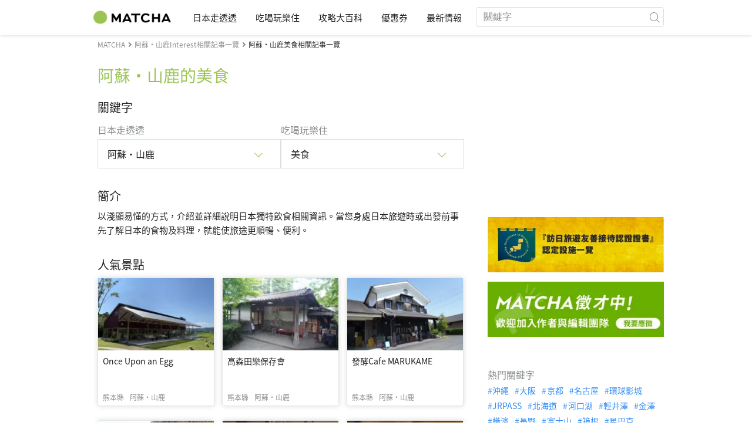

--- FILE ---
content_type: text/html; charset=UTF-8
request_url: https://matcha-jp.com/tw/list?category=1&region=383
body_size: 15445
content:
<!DOCTYPE html>
<html  lang="zh-TW">

<head>
    <meta charset="utf-8">
                        <meta name="robots" content="noindex, follow">
                <meta name="description" content="阿蘇・山鹿的美食的推薦景點、飯店、溫泉、美食、購物、觀光地的交通方式與最佳旅遊行程">
    <meta name="keywords" content="">
    <meta name="author" content="MATCHA">
    <meta name="copyright" content="MATCHA">

            <meta property="og:type" content="website" />
                    <meta property="og:description" content="阿蘇・山鹿的美食的推薦景點、飯店、溫泉、美食、購物、觀光地的交通方式與最佳旅遊行程">
                <meta property="og:url" content="https://matcha-jp.com/tw/list?category=1&amp;region=383">
                    <meta property="og:site_name" content="MATCHA - 日本觀光、文化、飯店資訊旅遊媒體">
                <meta property="og:image" content="https://resources.matcha-jp.com/original/2018/11/30-67134.png">
                    <meta property="og:title" content=" 阿蘇・山鹿的美食的熱門文章・人氣景點彙整 - MATCHA">
                <meta property="og:locale" content="ja_JP" />
        <meta property="og:locale:alternate" content="en_GB">
        <meta property="og:locale:alternate" content="en_US">
        <meta property="og:locale:alternate" content="ko_KR">
        <meta property="og:locale:alternate" content="zh_TW">
        <meta property="og:locale:alternate" content="th_TH">
        <meta name="twitter:card" content="summary_large_image">
        <meta name="twitter:site" content="@matcha_global">
                    <meta name="twitter:description" content="阿蘇・山鹿的美食的推薦景點、飯店、溫泉、美食、購物、觀光地的交通方式與最佳旅遊行程">
        
                    <meta name="twitter:image" content="https://resources.matcha-jp.com/original/2018/11/30-67134.png">
        
                    <meta name="twitter:title" content=" 阿蘇・山鹿的美食的熱門文章・人氣景點彙整 - MATCHA">
                <meta property="fb:app_id" content="495693607293871">
        <meta property="fb:pages" content="892080184180796">
    
    <title>
         阿蘇・山鹿的美食的熱門文章・人氣景點彙整 - MATCHA    </title>

            
                    <link rel="canonical" href=https://matcha-jp.com/tw/list?category=1&amp;region=383>
        
        
            
        <link
        rel="alternate"
        href="https://matcha-jp.com/jp/list?category=1&amp;region=383"
                    hreflang="ja"
                >
        <link
        rel="alternate"
        href="https://matcha-jp.com/en/list?category=1&amp;region=383"
                    hreflang="x-default"
                >
        <link
        rel="alternate"
        href="https://matcha-jp.com/tw/list?category=1&amp;region=383"
                    hreflang="zh-TW"
                >
        <link
        rel="alternate"
        href="https://matcha-jp.com/th/list?category=1&amp;region=383"
                    hreflang="th"
                >
        <link
        rel="alternate"
        href="https://matcha-jp.com/ko/list?category=1&amp;region=383"
                    hreflang="ko"
                >
        <link
        rel="alternate"
        href="https://matcha-jp.com/cn/list?category=1&amp;region=383"
                    hreflang="zh-CN"
                >
        <link
        rel="alternate"
        href="https://matcha-jp.com/id/list?category=1&amp;region=383"
                    hreflang="id"
                >
        <link
        rel="alternate"
        href="https://matcha-jp.com/vn/list?category=1&amp;region=383"
                    hreflang="vi"
                >
        <link
        rel="alternate"
        href="https://matcha-jp.com/easy/list?category=1&amp;region=383"
                    hreflang=""
                >
        <link
        rel="alternate"
        href="https://matcha-jp.com/es/list?category=1&amp;region=383"
                    hreflang="es"
                >
    
    <meta name="viewport" content="width=device-width, initial-scale=1,user-scalable=no">
    <meta http-equiv="X-UA-Compatible" content="IE=edge">
    <meta name="format-detection" content="telephone=no">
            <meta name="msvalidate.01" content="7A1F5225E0397B9C5A8BB91B2C52FE97">
        <meta name="csrf-token" content="AG1GW6OuYwBRcU0HV5aMnGqDJHDFCzVh3TPlrmfu">

    <link rel="shortcut icon" href="/images/favicon.ico">
    <link rel="apple-touch-icon-precomposed" sizes="192x192" href="https://matcha-jp.com/images/common/touch-icon/touch-icon_192.webp">
    <link rel="apple-touch-icon-precomposed" sizes="144x144" href="https://matcha-jp.com/images/common/touch-icon/touch-icon_144.webp">
    <link rel="apple-touch-icon-precomposed" sizes="114x114" href="https://matcha-jp.com/images/common/touch-icon/touch-icon_114.webp">
    <link rel="apple-touch-icon-precomposed" sizes="72x72" href="https://matcha-jp.com/images/common/touch-icon/touch-icon_72.webp">
    <link rel="apple-touch-icon-precomposed" href="https://matcha-jp.com/images/common/touch-icon/touch-icon_57.webp">

                            <link rel="stylesheet" href="/styles/layouts/default.css?id=1329cc735a188389ef8a">
        <link href="https://fonts.googleapis.com/icon?family=Material+Icons" rel="stylesheet">
        <link rel="stylesheet" href="/styles/layouts/lite-yt-embed.css?id=4c1c60b95b15519c5024">
        <link rel="stylesheet" href="https://matcha-jp.com/styles/pages/list/index.css">

            <script>
            (function () {
                dataLayer = [{ isPR: false }];
            })()
        </script>
            <script>
        window.dataLayer = window.dataLayer || [];
        dataLayer.push({
                            "2nd_genre" : "食",
                    });
    </script>
            <script>
            (function(w,d,s,l,i){w[l]=w[l]||[];w[l].push({'gtm.start':
            new Date().getTime(),event:'gtm.js'});var f=d.getElementsByTagName(s)[0],
            j=d.createElement(s),dl=l!='dataLayer'?'&l='+l:'';j.async=true;j.src=
            'https://www.googletagmanager.com/gtm.js?id='+i+dl;f.parentNode.insertBefore(j,f);
            })(window,document,'script','dataLayer','GTM-5Z4HTG');
        </script>
    
                        <script type="text/javascript" src="/scripts/manifest.js?id=1ee8e387e75b558b5a59" defer></script>
        <script type="text/javascript" src="/scripts/vendor.js?id=21f28875fe05faeb356b" defer></script>
                <script type="text/javascript" src="/scripts/matcha.js?id=633f3002b01226cebaa7" defer></script>
    <script type="text/javascript" src="/scripts/layouts/default.js?id=af5cd32c1ab1b6bc8319" defer></script>
    <script type="text/javascript" src="/scripts/layouts/lite-yt-embed.js" defer></script>
    <script type="text/javascript" src="/scripts/jquery-3.7.1.js?id=a2e04c46c560239f6163" defer></script>
    <script src="https://unpkg.com/flickity@2/dist/flickity.pkgd.min.js"></script>
    <script type="text/javascript">
        let currentWindowWidth = window.innerWidth;
        let selectedIndexs = [];
        const isPlaceDetail = null;

        function initializeFlickity() {
            const dataCarouselIds = document.querySelectorAll('[data-carousel-id]');
            const recommendHotelInSpotEl = document.querySelector('.recommend-hotel-in-spot');
            const flickityInstances = [];
            const flickityOptions = {
                initialIndex: 0,
                pageDots: false,
                contain: true,
                draggable: true,
                wrapAround: false,
                percentPosition: false,
            };
            
            selectedIndexs = Array(dataCarouselIds?.length || 0).fill(0);

            if (!dataCarouselIds.length || (isPlaceDetail && !recommendHotelInSpotEl)) return;

            dataCarouselIds.forEach((dataCarouselId, cIndex) => {
                const carouselEl = dataCarouselId.querySelector('.slide-hotel-pc');
                const cardRatings = carouselEl.querySelectorAll('.hotel-card_rating-box');
                const boxReviews = carouselEl.querySelectorAll('.hotel-card_rating-box-review');
                const costBoxes = carouselEl.querySelectorAll('.hotel-card_cost');
                const hotelCards = carouselEl.querySelectorAll('.hotel-card');
                const hotelCardsLength = hotelCards.length;
                const lastHotelCardIndex = Math.max(0, hotelCardsLength - 1);
                const prevButton = dataCarouselId.querySelector('.flickity-prev-next-button.previous');
                const nextButton = dataCarouselId.querySelector('.flickity-prev-next-button.next');

                const options = {
                    ...flickityOptions,
                    prevNextButtons: !isPlaceDetail,
                    cellAlign: isPlaceDetail || currentWindowWidth < 768 ? 'center' : 'left',
                    arrowShape: !isPlaceDetail ?
                        {
                            x0: 35,
                            x1: 60,
                            y1: 30,
                            x2: 70,
                            y2: 30,
                            x3: 45
                        } :
                        undefined,
                    groupCells: isPlaceDetail || currentWindowWidth < 768 ? 1 : 2,
                };

                const flkty = new Flickity(carouselEl, options);
                flickityInstances.push(flkty);

                const adjustCarouselItemStyles = () => {
                    carouselEl.classList.add('max-scroll-left');
                    cardRatings.forEach((item, index) => {
                        if (item.offsetHeight > 18) {
                            boxReviews[index]?.style.setProperty('margin-left', 'auto');
                            boxReviews[index]?.style.setProperty('text-align', 'right');
                            costBoxes[index]?.style.setProperty('margin-top', '-5px');
                        }
                    });
                };

                const adjustHotelCardPositions = (index) => {
                    if (currentWindowWidth >= 768 || hotelCardsLength <= 2) return;

                    const translateXs = Array.from(hotelCards).map((card) => card.style.transform);
                    if (index === lastHotelCardIndex - 1) {
                        hotelCards.forEach((card, i) => {
                            const match = translateXs[i].match(/translateX\(([-\d.]+)px\)/);
                            const currentX = match ? parseFloat(match[1]) : 0;
                            card.style.transform = `translateX(${currentX + 8}px)`;
                        });
                    } else {
                        hotelCards.forEach((card, i) => {
                            const match = translateXs[i].match(/translateX\(([-\d.]+)px\)/);
                            const currentX = match ? parseFloat(match[1]) : 0;
                            card.style.transform = `translateX(${currentX - 8}px)`;
                        });
                    }
                }

                flkty.on('change', (index) => {
                    selectedIndexs[cIndex] = index;
                    adjustHotelCardPositions(index);
                    updateNavigationButtons(carouselEl, prevButton, nextButton, index, hotelCardsLength, lastHotelCardIndex);
                });

                flkty.on('dragMove', (_event, _pointer, moveVector) => {
                    if (currentWindowWidth >= 768 || moveVector.x > 0 && selectedIndexs[cIndex] === 0)
                        return;
                    carouselEl.classList.add('no-padding');
                });

                flkty.on('dragEnd', () => {
                    if (currentWindowWidth >= 768) return;
                    if (selectedIndexs[cIndex] === 1) return;
                    carouselEl.classList.remove('no-padding');
                });

                adjustCarouselItemStyles();
                updateNavigationButtons(carouselEl, prevButton, nextButton, selectedIndexs[cIndex], hotelCardsLength, lastHotelCardIndex);
            });

            return flickityInstances;
        }


        function updateNavigationButtons(carouselEl, prevButton, nextButton, index, hotelCardsLength,
            lastHotelCardIndex) {
            const isMobileView = currentWindowWidth < 768;

            if (isMobileView) {
                if (index === lastHotelCardIndex) {
                    carouselEl.classList.add('max-scroll-right');
                    carouselEl.classList.remove('max-scroll-left');
                } else if (hotelCardsLength > 2 && index >= lastHotelCardIndex - 1) {
                    carouselEl.classList.remove('max-scroll-right');
                    carouselEl.classList.remove('max-scroll-left');
                } else {
                    carouselEl.classList.remove('max-scroll-right');
                    carouselEl.classList.add('max-scroll-left');
                }
            } else {
                if (hotelCardsLength > 2 && index >= lastHotelCardIndex - 1) {
                    nextButton?.setAttribute('disabled', true);
                    prevButton?.removeAttribute('disabled');
                    carouselEl.classList.remove('no-padding');

                    if (isPlaceDetail) {
                        carouselEl.classList.add('max-scroll-left');
                        return
                    }

                    carouselEl.classList.remove('max-scroll-left');
                    carouselEl.classList.add('max-scroll-right');
                } else {
                    if (hotelCardsLength <= 2) {
                        nextButton?.setAttribute('disabled', true);
                        prevButton?.setAttribute('disabled', true);
                    } else {
                        nextButton?.removeAttribute('disabled');
                        prevButton?.setAttribute('disabled', true);
                        carouselEl.classList.replace('max-scroll-right', 'max-scroll-left');
                    }
                }
            }
        };

        function handleResize(flickityInstances) {
            const newWindowWidth = window.innerWidth;
            if (newWindowWidth === currentWindowWidth) return;
            currentWindowWidth = newWindowWidth;

            flickityInstances.forEach((flkty, cIndex) => {
                const carouselEl = flkty.element;
                const dataCarouselId = carouselEl.closest('[data-carousel-id]');
                const prevButton = dataCarouselId.querySelector('.flickity-prev-next-button.previous');
                const nextButton = dataCarouselId.querySelector('.flickity-prev-next-button.next');
                const hotelCards = carouselEl.querySelectorAll('.hotel-card');
                const hotelCardsLength = hotelCards.length;
                const lastHotelCardIndex = Math.max(0, hotelCardsLength - 1);

                flkty.options.cellAlign = isPlaceDetail || currentWindowWidth < 768 ? 'center' : 'left';
                flkty.options.groupCells = isPlaceDetail || currentWindowWidth < 768 ? 1 : 2;
                flkty.reposition();

                updateNavigationButtons(carouselEl, prevButton, nextButton, selectedIndexs[cIndex], hotelCardsLength, lastHotelCardIndex);
            });
        }


        document.addEventListener('DOMContentLoaded', () => {
            const flickityInstances = initializeFlickity();

            window.addEventListener('resize', () => {
                handleResize(flickityInstances);
            });
        });
    </script>
    <script>
        let i18n = {"messages":{"user":{"title":{"index":"\u7528\u6236","login":"\u767b\u5165","signUp":"\u8a3b\u518a","logout":"\u9000\u51fa","mypage":"\u6211\u7684\u9801\u9762","register":"\u8a3b\u518a\u5e33\u865f","change_setting":"\u4fee\u6539\u767b\u5165\u8cc7\u8a0a"},"label":{"index":"\u7528\u6236","login":"\u767b\u5165","logout":"\u9000\u51fa","mypage":"\u6211\u7684\u9801\u9762","sign_up":"\u8a3b\u518a\u5e33\u865f","unknown_error":"\u767c\u751f\u672a\u77e5\u932f\u8aa4"},"text":{"use_place_favorite":"\u4f7f\u7528\u6536\u85cf\u529f\u80fd","signup_to_use_place_favorite":"\u5982\u8981\u4f7f\u7528\u6536\u85cf\u666f\u9ede\u529f\u80fd\u8acb\u5148\u767b\u5165\u7528\u6236","use_article_favorite":"\u4f7f\u7528\u6587\u7ae0\u6536\u85cf\u529f\u80fd","signup_to_use_article_favorite":"\u6536\u85cf\u6587\u7ae0\u524d\u8acb\u5148\u5b8c\u6210\u8a3b\u518a","login_required":"\u767b\u5165","login_to_continue":"\u8acb\u5148\u767b\u9304\u6703\u54e1\u6216\u662f\u767b\u5165\u60a8\u7684\u5e33\u865f","required_field":"\u9019\u662f\u5fc5\u586b\u9805\u76ee\u3002","invalid_entry":"\u8f38\u5165\u683c\u5f0f\u932f\u8aa4\u3002"}}}};
    </script>
    <script src="/scripts/pages/place/single-place.js?id=d6bd7fea33e26bdd844a" defer></script>

    <script src="/scripts/pages/list/index.js?id=565c5a537f4fc0bc9eb8" defer></script>

        
    
</head>

<body id="" class="tw ">
    <noscript>
        
        
        
                    <img loading="lazy" decoding="async" height="1" width="1" style="display:none" src="//www.facebook.com/tr?id=1225653250857108&ev=PageView&noscript=1" />
            </noscript>
    
    
        <div class="loading" id="loading" style="display: none;">Loading...</div>
    <div class="article_Top_PMP"></div>

            <div class="c-header-jack">
    <a class="c-header-jack__link"
        href="https://matcha-jp.com/tw/25985"
        style="background-image: url(https://resources.matcha-jp.com/resize/720x2000/2025/10/13-246676.webp);"
    >
        <div class="c-header-jack__title-box">
            <p class="c-header-jack__title">【日本遺產】在織田信長立志統一天下的淵源地「岐阜」體驗戰國時代的熱情款待與五感饗宴！</p>
        </div>
    </a>
</div>    
    <div id="informationHeader">
    </div>



    <header id="stickyRoot" class="l-nav">
    <div class="container">
        <div class="header_logo">
            <a href="https://matcha-jp.com/tw">
                <img decoding="async" src="https://matcha-jp.com/images/common/logo.webp" width="360" height="96" alt="MATCHA">
            </a>
        </div>

        <hamburger-menu>
<template slot-scope="hamburgerMenu">
    <div>
        <div
            class="hamburger-menu__trigger icon-menu"
            v-on:click="hamburgerMenu.open"
        ></div>
        <transition name="hamburger-menu">
            <div
                v-show="hamburgerMenu.isOpen"
                id="menu"
                class="hamburger-menu__container"
            >
                <div class="hamburger-menu__close-button">
                    <span
                        v-on:click="hamburgerMenu.close"
                        class="c-cross-button icon-cancel"
                    ></span>
                </div>
                <div class="hamburger-menu__list-container">
                    <div class="hamburger-menu__list-main dfs">
                                                     

                                                                <collapsible-menu>
<template slot-scope="collapsibleMenu">
    <ul class="c-collapsible-menu">
        <li>
            <div
                v-bind:class="{ 'arrow-down': collapsibleMenu.isOpen }"
                                    class="c-collapsible-menu__title arrow"
                                                    v-on:click="collapsibleMenu.collapseMenu"
                            >
                日本走透透
            </div>
                            <transition name="c-collapsible-menu">
                    <div
                        v-if="collapsibleMenu.isOpen"
                        class="c-collapsible-menu__wrapper"
                    >
                        <ul class="c-collapsible-menu-item-list">
            <li class="menu-item">
            <a class="menu-item__link" href="https://matcha-jp.com/tw/list?region=113">
                東京都
            </a>
        </li>
            <li class="menu-item">
            <a class="menu-item__link" href="https://matcha-jp.com/tw/list?region=127">
                大阪府
            </a>
        </li>
            <li class="menu-item">
            <a class="menu-item__link" href="https://matcha-jp.com/tw/list?region=126">
                京都府
            </a>
        </li>
            <li class="menu-item">
            <a class="menu-item__link" href="https://matcha-jp.com/tw/list?region=101">
                北海道
            </a>
        </li>
            <li class="menu-item">
            <a class="menu-item__link" href="https://matcha-jp.com/tw/list?region=140">
                福岡縣
            </a>
        </li>
            <li class="menu-item">
            <a class="menu-item__link" href="https://matcha-jp.com/tw/list?region=147">
                沖繩縣
            </a>
        </li>
            <li class="menu-item">
            <a class="menu-item__link" href="https://matcha-jp.com/tw/list?region=114">
                神奈川縣
            </a>
        </li>
            <li class="menu-item">
            <a class="menu-item__link" href="https://matcha-jp.com/tw/list?region=133">
                岡山縣
            </a>
        </li>
                <li class="menu-item menu-item__extra">
            <a
                class="menu-item__link"
                href="https://matcha-jp.com/tw/list/region"
                
            >
                全區域
                <span class="right-arrow"></span>
            </a>
        </li>
    </ul>
                    </div>
                </transition>
                    </li>
    </ul>
</template>
</collapsible-menu>                                                                                         

                                                                <collapsible-menu>
<template slot-scope="collapsibleMenu">
    <ul class="c-collapsible-menu">
        <li>
            <div
                v-bind:class="{ 'arrow-down': collapsibleMenu.isOpen }"
                                    class="c-collapsible-menu__title arrow"
                                                    v-on:click="collapsibleMenu.collapseMenu"
                            >
                吃喝玩樂住
            </div>
                            <transition name="c-collapsible-menu">
                    <div
                        v-if="collapsibleMenu.isOpen"
                        class="c-collapsible-menu__wrapper"
                    >
                        <ul class="c-collapsible-menu-item-list">
            <li class="menu-item">
            <a class="menu-item__link" href="https://matcha-jp.com/tw/list?category=1">
                <i class="icon-restaurant"></i>美食
            </a>
        </li>
            <li class="menu-item">
            <a class="menu-item__link" href="https://matcha-jp.com/tw/list?category=36">
                <i class="icon-bed"></i>住宿
            </a>
        </li>
            <li class="menu-item">
            <a class="menu-item__link" href="https://matcha-jp.com/tw/list?category=69">
                <i class="icon-things-to-do"></i>觀光
            </a>
        </li>
            <li class="menu-item">
            <a class="menu-item__link" href="https://matcha-jp.com/tw/list?category=101">
                <i class="icon-tea"></i>文化
            </a>
        </li>
                <li class="menu-item menu-item__extra">
            <a
                class="menu-item__link"
                href="https://matcha-jp.com/tw/list/category"
                
            >
                全類別
                <span class="right-arrow"></span>
            </a>
        </li>
    </ul>
                    </div>
                </transition>
                    </li>
    </ul>
</template>
</collapsible-menu>                                                                                         

                                                                <collapsible-menu>
<template slot-scope="collapsibleMenu">
    <ul class="c-collapsible-menu">
        <li>
            <div
                v-bind:class="{ 'arrow-down': collapsibleMenu.isOpen }"
                                    class="c-collapsible-menu__title arrow"
                                                    v-on:click="collapsibleMenu.collapseMenu"
                            >
                攻略大百科
            </div>
                            <transition name="c-collapsible-menu">
                    <div
                        v-if="collapsibleMenu.isOpen"
                        class="c-collapsible-menu__wrapper"
                    >
                        <ul class="c-collapsible-menu-item-list">
            <li class="menu-item">
            <a class="menu-item__link" href="https://matcha-jp.com/tw/list?category=53">
                <i class="icon-train"></i>交通
            </a>
        </li>
            <li class="menu-item">
            <a class="menu-item__link" href="https://matcha-jp.com/tw/list?category=82">
                <i class="icon-weather"></i>天氣・四季
            </a>
        </li>
            <li class="menu-item">
            <a class="menu-item__link" href="https://matcha-jp.com/tw/list?category=83">
                <i class="icon-disaster"></i>災害
            </a>
        </li>
            <li class="menu-item">
            <a class="menu-item__link" href="https://matcha-jp.com/tw/list?category=115">
                <i class="icon-home"></i>長期居住
            </a>
        </li>
            <li class="menu-item">
            <a class="menu-item__link" href="https://matcha-jp.com/tw/list?category=116">
                <i class="icon-wifi"></i>旅遊攻略
            </a>
        </li>
        </ul>
                    </div>
                </transition>
                    </li>
    </ul>
</template>
</collapsible-menu>                                                                                         

                                                                                                          <collapsible-menu>
<template slot-scope="collapsibleMenu">
    <ul class="c-collapsible-menu">
        <li>
            <div
                v-bind:class="{ 'arrow-down': collapsibleMenu.isOpen }"
                                    class="c-collapsible-menu__title"
                                            >
                <a
                                                    class="hamburger-menu__collapsible-menu-link"
                                                    href="https://matcha-jp.com/tw/japan-coupon"
                                                >
                                                    優惠券
                                                </a>
            </div>
                    </li>
    </ul>
</template>
</collapsible-menu>                                                                                                                     

                                                                                                        <collapsible-menu>
<template slot-scope="collapsibleMenu">
    <ul class="c-collapsible-menu">
        <li>
            <div
                v-bind:class="{ 'arrow-down': collapsibleMenu.isOpen }"
                                    class="c-collapsible-menu__title"
                                            >
                <a class="hamburger-menu__collapsible-menu-link" href="https://matcha-jp.com/tw/news/">
                                                    最新情報 
                                                </a>
            </div>
                    </li>
    </ul>
</template>
</collapsible-menu>                                                                                                            </div>
                </div>
                <div class="hamburger-menu__navigation-container">
                    <div class="hamburger-menu__navigation-label">
                        MATCHA
                    </div>
                    <ul class="hamburger-menu__navigation-items">
                        <li class="hamburger-menu__navigation-item">
                            <a class="hamburger-menu__navigation-item-link" href="https://company.matcha-jp.com/en/service/matcha/">
                                關於MATCHA
                            </a>
                        </li>
                        <li class="hamburger-menu__navigation-item">
                            <a class="hamburger-menu__navigation-item-link" href="https://company.matcha-jp.com/en/about/">
                                公司概要 
                            </a>
                        </li>
                        <li class="hamburger-menu__navigation-item">
                            <a class="hamburger-menu__navigation-item-link" href="https://company.matcha-jp.com/recruit/">
                                採用情報
                            </a>
                        </li>
                        <li class="hamburger-menu__navigation-item">
                            <a class="hamburger-menu__navigation-item-link" href="https://company.matcha-jp.com/en/info/">
                                聯繫我們
                            </a>
                        </li>
                    </ul>
                </div>
            </div>
        </transition>
        <transition name="fade">
            <div
                v-if="hamburgerMenu.isOpen"
                v-on:click="hamburgerMenu.close"
                class="hamburger-menu__mask"
            ></div>
        </transition>
    </div>
</template>
</hamburger-menu>

        <div id="menu" class="header_menu">
            <div class="menuHeader">
            </div>
            <div class="menuGroup mainMenu">
                <ul id="dropdownMenu" class="dropdownMenu">
                    
                                             

                                                        <li class="c-dropdown-menu">
    <div class="c-dropdown-menu__title arrow">
        日本走透透
    </div>
            <div class="c-dropdown-menu__wrapper">
            <ul class="c-meta-list c-meta-list--vertical">
            <li class="meta-item meta-item--icon-black">
            <a class="meta-item__link" href="https://matcha-jp.com/tw/list?region=113">
                東京都
            </a>
        </li>
            <li class="meta-item meta-item--icon-black">
            <a class="meta-item__link" href="https://matcha-jp.com/tw/list?region=127">
                大阪府
            </a>
        </li>
            <li class="meta-item meta-item--icon-black">
            <a class="meta-item__link" href="https://matcha-jp.com/tw/list?region=126">
                京都府
            </a>
        </li>
            <li class="meta-item meta-item--icon-black">
            <a class="meta-item__link" href="https://matcha-jp.com/tw/list?region=101">
                北海道
            </a>
        </li>
            <li class="meta-item meta-item--icon-black">
            <a class="meta-item__link" href="https://matcha-jp.com/tw/list?region=140">
                福岡縣
            </a>
        </li>
            <li class="meta-item meta-item--icon-black">
            <a class="meta-item__link" href="https://matcha-jp.com/tw/list?region=147">
                沖繩縣
            </a>
        </li>
            <li class="meta-item meta-item--icon-black">
            <a class="meta-item__link" href="https://matcha-jp.com/tw/list?region=114">
                神奈川縣
            </a>
        </li>
            <li class="meta-item meta-item--icon-black">
            <a class="meta-item__link" href="https://matcha-jp.com/tw/list?region=133">
                岡山縣
            </a>
        </li>
                <li class="meta-item">
            <a
                class="meta-item__link meta-item__link-extra"
                href="https://matcha-jp.com/tw/list/region"
                
            >
                全區域
                <span></span>
            </a>
        </li>
    </ul>        </div>
    </li>                                                                             

                                                        <li class="c-dropdown-menu">
    <div class="c-dropdown-menu__title arrow">
        吃喝玩樂住
    </div>
            <div class="c-dropdown-menu__wrapper">
            <ul class="c-meta-list c-meta-list--vertical">
            <li class="meta-item meta-item--icon-black">
            <a class="meta-item__link" href="https://matcha-jp.com/tw/list?category=1">
                <i class="icon-restaurant"></i>美食
            </a>
        </li>
            <li class="meta-item meta-item--icon-black">
            <a class="meta-item__link" href="https://matcha-jp.com/tw/list?category=36">
                <i class="icon-bed"></i>住宿
            </a>
        </li>
            <li class="meta-item meta-item--icon-black">
            <a class="meta-item__link" href="https://matcha-jp.com/tw/list?category=69">
                <i class="icon-things-to-do"></i>觀光
            </a>
        </li>
            <li class="meta-item meta-item--icon-black">
            <a class="meta-item__link" href="https://matcha-jp.com/tw/list?category=101">
                <i class="icon-tea"></i>文化
            </a>
        </li>
                <li class="meta-item">
            <a
                class="meta-item__link meta-item__link-extra"
                href="https://matcha-jp.com/tw/list/category"
                
            >
                全類別
                <span></span>
            </a>
        </li>
    </ul>        </div>
    </li>                                                                             

                                                        <li class="c-dropdown-menu">
    <div class="c-dropdown-menu__title arrow">
        攻略大百科
    </div>
            <div class="c-dropdown-menu__wrapper">
            <ul class="c-meta-list c-meta-list--vertical">
            <li class="meta-item meta-item--icon-black">
            <a class="meta-item__link" href="https://matcha-jp.com/tw/list?category=53">
                <i class="icon-train"></i>交通
            </a>
        </li>
            <li class="meta-item meta-item--icon-black">
            <a class="meta-item__link" href="https://matcha-jp.com/tw/list?category=82">
                <i class="icon-weather"></i>天氣・四季
            </a>
        </li>
            <li class="meta-item meta-item--icon-black">
            <a class="meta-item__link" href="https://matcha-jp.com/tw/list?category=83">
                <i class="icon-disaster"></i>災害
            </a>
        </li>
            <li class="meta-item meta-item--icon-black">
            <a class="meta-item__link" href="https://matcha-jp.com/tw/list?category=115">
                <i class="icon-home"></i>長期居住
            </a>
        </li>
            <li class="meta-item meta-item--icon-black">
            <a class="meta-item__link" href="https://matcha-jp.com/tw/list?category=116">
                <i class="icon-wifi"></i>旅遊攻略
            </a>
        </li>
        </ul>        </div>
    </li>                                                                             

                                                                                            <li class="c-dropdown-menu">
                                        <div class="c-dropdown-menu__title arrow">
                                            <a href="https://matcha-jp.com/tw/japan-coupon">優惠券</a>
                                        </div>
                                    </li>
                                                                                                     

                                                                                            <li class="c-dropdown-menu">
    <div class="c-dropdown-menu__title arrow">
        <a href="https://matcha-jp.com/tw/news/">
                                                最新情報 
                                            </a>
    </div>
    </li>                                                                                            </ul>
            </div>

            <div class="menuGroup company">
                <div class="menuGroupLabel">MATCHA</div>
                <ul>
                    <li>
                        <a href="https://company.matcha-jp.com/en/service/matcha/">關於MATCHA</a>
                    </li>
                    <li>
                        <a href="https://company.matcha-jp.com/en/about/">公司概要 </a>
                    </li>
                    <li>
                        <a href="https://company.matcha-jp.com/recruit/">採用情報</a>
                    </li>
                    <li>
                        <a href="https://company.matcha-jp.com/en/info/">聯繫我們</a>
                    </li>
                </ul>
            </div>
        </div>
        <form action="https://matcha-jp.com/tw/search" method="get" class="header_search icon-search">
            <input type="search" name="keyword" placeholder="關鍵字">
            <span class="underline"></span>
            <button class="icon-search" type="submit" aria-label="icon-search"></button>
        </form>
    </div>
</header>

            <div class="slider-nav">
    <ul class="slider-nav__list">
                    <li class="slider-nav__item">
                <a href="https://matcha-jp.com/tw/list?region=383&amp;category=69"
                    class="slider-nav__link">
                    <span class="icon-things-to-do"></span>阿蘇・山鹿的觀光
                </a>
            </li>
                    <li class="slider-nav__item">
                <a href="https://matcha-jp.com/tw/list?region=383&amp;category=1"
                    class="slider-nav__link">
                    <span class="icon-restaurant"></span>阿蘇・山鹿的美食
                </a>
            </li>
                    <li class="slider-nav__item">
                <a href="https://matcha-jp.com/tw/japan-coupon"
                    class="slider-nav__link">
                    <span class="icon-coupon new"></span>優惠券
                </a>
            </li>
                    <li class="slider-nav__item">
                <a href="https://matcha-jp.com/tw/news"
                    class="slider-nav__link">
                    <span class="icon-newspaper"></span>最新情報
                </a>
            </li>
                    <li class="slider-nav__item">
                <a href="https://matcha-jp.com/tw/special_back"
                    class="slider-nav__link">
                    <span class="icon-matchan-icon"></span>MATCHA 特輯
                </a>
            </li>
            </ul>
</div>    
        <div id="app"  class="l-content container">
        <div id="singleContent" class="main-contents single-category">
            
        <div class="breadcrumbs-wrapper">
            <nav class="c-breadcrumbs">
    <ol class="c-breadcrumbs__list" itemscope itemtype="http://schema.org/BreadcrumbList">
                    <li class="c-breadcrumbs__item" itemprop="itemListElement" itemscope itemtype="http://schema.org/ListItem">
                                    <a href="https://matcha-jp.com/tw/list/region" itemprop="item">
                        <span class="c-breadcrumbs__link-text" itemprop="name">MATCHA</span>
                        <meta itemprop="position" content="1">
                    </a>
                            </li>
                    <li class="c-breadcrumbs__item" itemprop="itemListElement" itemscope itemtype="http://schema.org/ListItem">
                                    <a href="https://matcha-jp.com/tw/list?region=383&amp;category=65" itemprop="item">
                        <span class="c-breadcrumbs__link-text" itemprop="name">阿蘇・山鹿Interest相關記事一覽</span>
                        <meta itemprop="position" content="2">
                    </a>
                            </li>
                    <li class="c-breadcrumbs__item" itemprop="itemListElement" itemscope itemtype="http://schema.org/ListItem">
                                    <span class="c-breadcrumbs__title" itemprop="name">阿蘇・山鹿美食相關記事一覽</span>
                    <meta itemprop="position" content="3">
                            </li>
            </ol>
</nav>
        </div>
        <div class="list-title">
            <h1>
                阿蘇・山鹿的美食
            </h1>
        </div>
    
    <section class="section-container category-search">
        <div id="">
            <div class="c-content-section__header">
            <h2 class="c-content-section__title">
                關鍵字
            </h2>
                    </div>
        <div>
        <div class="search-field--pc">
    <div class="search-field__dropdown">
        <p class="search-field__dropdown-title">
            日本走透透
        </p>
        <div class="c-hoverable-select-list">
    <div class="title">
        阿蘇・山鹿
    </div>
    <div class="select-list" style="width: 624px;">
        <div class="menu-list-with-breadcrumbs--pc">
    <ul>
        <li class="list-item breadcrumb">
                            <a href="https://matcha-jp.com/tw/list/region?category=1">
                    All
                </a>
                            <a href="https://matcha-jp.com/tw/list?region=143&amp;category=1">
                    熊本縣
                </a>
                            <a href="https://matcha-jp.com/tw/list?region=383&amp;category=1">
                    阿蘇・山鹿
                </a>
                    </li>
                               <li class="list-item">
            <a href="https://matcha-jp.com/tw/list?region=382">熊本</a>
            </li>
                        <li class="list-item">
            <a href="https://matcha-jp.com/tw/list?region=383">阿蘇・山鹿</a>
            </li>
                        <li class="list-item">
            <a href="https://matcha-jp.com/tw/list?region=384">天草・人吉</a>
            </li>
                        </ul>
</div>
    </div>
</div>    </div>
    <div class="search-field__dropdown">
        <p class="search-field__dropdown-title">
            吃喝玩樂住
        </p>
        <div class="c-hoverable-select-list">
    <div class="title">
        美食
    </div>
    <div class="select-list" style="width: 100%;">
        <div class="menu-list-with-breadcrumbs--pc">
    <ul>
        <li class="list-item breadcrumb">
                            <a href="https://matcha-jp.com/tw/list?region=383">
                    All
                </a>
                            <a href="https://matcha-jp.com/tw/list?category=1&amp;region=383">
                    美食
                </a>
                    </li>
                    <li class="list-item">
            <a href="https://matcha-jp.com/tw/list?category=36&amp;region=383">住宿</a>
            </li>
                    <li class="list-item">
            <a href="https://matcha-jp.com/tw/list?category=69&amp;region=383">觀光</a>
            </li>
                    <li class="list-item">
            <a href="https://matcha-jp.com/tw/list?category=101&amp;region=383">文化</a>
            </li>
                <li class="list-item all">
            <a href="https://matcha-jp.com/tw/list?region=383">全類別</a>
        </li>
    </ul>
</div>
    </div>
</div>    </div>
</div>
<div class="search-field--sp">
    <div class="search-field__collapsible">
        <collapsible-menu>
<template slot-scope="collapsibleMenu">
    <div class="collapsible-menu">
        <div
            v-bind:class="{ 'arrow-down': collapsibleMenu.isOpen }"
            class="collapsible-menu__box arrow"
            v-on:click="collapsibleMenu.collapseMenu"
        >
            <p class="collapsible-menu__title">日本走透透</p>
            <p class="collapsible-menu__select-title">阿蘇・山鹿</p>
        </div>
        <transition name="list-collapsible-menu">
            <div
                v-if="collapsibleMenu.isOpen"
                class="collapsible-menu__list"
            >
                <div class="menu-list-with-breadcrumbs--sp">
    <ul>
        <li class="list-item breadcrumb">
                            <a href="https://matcha-jp.com/tw/list">
                    All
                </a>
                            <a href="https://matcha-jp.com/tw/list?region=143">
                    熊本縣
                </a>
                            <a href="https://matcha-jp.com/tw/list?region=383">
                    阿蘇・山鹿
                </a>
                    </li>
                               <li class="list-item">
            <a href="https://matcha-jp.com/tw/list?region=382">熊本</a>
            </li>
                        <li class="list-item">
            <a href="https://matcha-jp.com/tw/list?region=383">阿蘇・山鹿</a>
            </li>
                        <li class="list-item">
            <a href="https://matcha-jp.com/tw/list?region=384">天草・人吉</a>
            </li>
                        </ul>
</div>
            </div>
        </transition>
    </div>
</template>
</collapsible-menu>    </div>
    <div class="search-field__collapsible">
        <collapsible-menu>
<template slot-scope="collapsibleMenu">
    <div class="collapsible-menu">
        <div
            v-bind:class="{ 'arrow-down': collapsibleMenu.isOpen }"
            class="collapsible-menu__box arrow"
            v-on:click="collapsibleMenu.collapseMenu"
        >
            <p class="collapsible-menu__title">Interest</p>
            <p class="collapsible-menu__select-title">美食</p>
        </div>
        <transition name="list-collapsible-menu">
            <div
                v-if="collapsibleMenu.isOpen"
                class="collapsible-menu__list"
            >
                <div class="menu-list-with-breadcrumbs--sp">
    <ul>
        <li class="list-item breadcrumb">
                            <a href="https://matcha-jp.com/tw/list?region=383">
                    All
                </a>
                            <a href="https://matcha-jp.com/tw/list?category=1&amp;region=383">
                    美食
                </a>
                    </li>
                    <li class="list-item">
            <a href="https://matcha-jp.com/tw/list?category=36&amp;region=383">住宿</a>
            </li>
                    <li class="list-item">
            <a href="https://matcha-jp.com/tw/list?category=69&amp;region=383">觀光</a>
            </li>
                    <li class="list-item">
            <a href="https://matcha-jp.com/tw/list?category=101&amp;region=383">文化</a>
            </li>
                <li class="list-item all">
            <a href="https://matcha-jp.com/tw/list?region=383">全類別</a>
        </li>
    </ul>
</div>
            </div>
        </transition>
    </div>
</template>
</collapsible-menu>    </div>
</div>
    </div>
</div>    </section>

            <section class="section-container intro" id="intro">
            <div id="">
            <div class="c-content-section__header">
            <h2 class="c-content-section__title">
                簡介
            </h2>
                    </div>
        <div>
        <p class="intro-desc">
                        以淺顯易懂的方式，介紹並詳細說明日本獨特飲食相關資訊。當您身處日本旅遊時或出發前事先了解日本的食物及料理，就能使旅途更順暢、便利。
                    </p>
    </div>
</div>        </section>
    
    
            <div id="singlePlace" class="single-place jp home-section-wrapper">
            <div id="">
            <div class="c-content-section__header">
            <h2 class="c-content-section__title">
                人氣景點
            </h2>
                    </div>
        <div>
        <ul class="c-article-list c-article-list--horizontal">
            <li class="c-article-item card c-article-item--vertical"
    >
        <div class="article__thumbnail">
        <a href="https://matcha-jp.com/tw/place-master/14773">
            <img loading="lazy" decoding="async" src="https://place.matcha-jp.com/resize/200x2000/2024/08/16-11-01-49-12361f26142b0d3dfd0b70329b1f6fd8e5c.webp" alt="Once Upon an Egg">
        </a>
    </div>
    <div class="article__content">
        <h3 class="article__title">
            <a href="https://matcha-jp.com/tw/place-master/14773"
               class="article__title-link"
            >
                Once Upon an Egg
            </a>
        </h3>
        <div class="article__region">
            <a href="https://matcha-jp.com/tw/list?region=143">
                <p class="article__meta meta-place">熊本縣</p>
            </a>
                            <a href="https://matcha-jp.com/tw/list?region=383">
                    <p class="article__meta meta-place "
                       style="margin-left: 10px"
                    >阿蘇・山鹿</p>
                </a>
                    </div>
    </div>
</li>
            <li class="c-article-item card c-article-item--vertical"
    >
        <div class="article__thumbnail">
        <a href="https://matcha-jp.com/tw/place-master/15628">
            <img loading="lazy" decoding="async" src="https://place.matcha-jp.com/resize/200x2000/2024/11/12-03-16-39-1230d06eb912173cb587cdf4abfc149f708.webp" alt="高森田樂保存會">
        </a>
    </div>
    <div class="article__content">
        <h3 class="article__title">
            <a href="https://matcha-jp.com/tw/place-master/15628"
               class="article__title-link"
            >
                高森田樂保存會
            </a>
        </h3>
        <div class="article__region">
            <a href="https://matcha-jp.com/tw/list?region=143">
                <p class="article__meta meta-place">熊本縣</p>
            </a>
                            <a href="https://matcha-jp.com/tw/list?region=383">
                    <p class="article__meta meta-place "
                       style="margin-left: 10px"
                    >阿蘇・山鹿</p>
                </a>
                    </div>
    </div>
</li>
            <li class="c-article-item card c-article-item--vertical"
    >
        <div class="article__thumbnail">
        <a href="https://matcha-jp.com/tw/place-master/14772">
            <img loading="lazy" decoding="async" src="https://place.matcha-jp.com/resize/200x2000/2024/08/16-10-57-22-12373be8ced1c6a5bd5e9a9fbdf72b94913.webp" alt="發酵Cafe MARUKAME">
        </a>
    </div>
    <div class="article__content">
        <h3 class="article__title">
            <a href="https://matcha-jp.com/tw/place-master/14772"
               class="article__title-link"
            >
                發酵Cafe MARUKAME
            </a>
        </h3>
        <div class="article__region">
            <a href="https://matcha-jp.com/tw/list?region=143">
                <p class="article__meta meta-place">熊本縣</p>
            </a>
                            <a href="https://matcha-jp.com/tw/list?region=383">
                    <p class="article__meta meta-place "
                       style="margin-left: 10px"
                    >阿蘇・山鹿</p>
                </a>
                    </div>
    </div>
</li>
            <li class="c-article-item card c-article-item--vertical"
    >
        <div class="article__thumbnail">
        <a href="https://matcha-jp.com/tw/place-master/13207">
            <img loading="lazy" decoding="async" src="https://place.matcha-jp.com/resize/200x2000/2024/02/03-12-32-53-1103e8bb3b598ca8c4e7562c53f3cf1feef.webp" alt="蕎麥麵街道 吾亦紅">
        </a>
    </div>
    <div class="article__content">
        <h3 class="article__title">
            <a href="https://matcha-jp.com/tw/place-master/13207"
               class="article__title-link"
            >
                蕎麥麵街道 吾亦紅
            </a>
        </h3>
        <div class="article__region">
            <a href="https://matcha-jp.com/tw/list?region=143">
                <p class="article__meta meta-place">熊本縣</p>
            </a>
                            <a href="https://matcha-jp.com/tw/list?region=383">
                    <p class="article__meta meta-place "
                       style="margin-left: 10px"
                    >阿蘇・山鹿</p>
                </a>
                    </div>
    </div>
</li>
            <li class="c-article-item card c-article-item--vertical"
    >
        <div class="article__thumbnail">
        <a href="https://matcha-jp.com/tw/place-master/13072">
            <img loading="lazy" decoding="async" src="https://place.matcha-jp.com/resize/200x2000/2024/01/12-18-26-48-19883951d70e125c145a796099c27bd85fa0.webp" alt="黑川溫泉銅鑼燒 House Doradora">
        </a>
    </div>
    <div class="article__content">
        <h3 class="article__title">
            <a href="https://matcha-jp.com/tw/place-master/13072"
               class="article__title-link"
            >
                黑川溫泉銅鑼燒 House Doradora
            </a>
        </h3>
        <div class="article__region">
            <a href="https://matcha-jp.com/tw/list?region=143">
                <p class="article__meta meta-place">熊本縣</p>
            </a>
                            <a href="https://matcha-jp.com/tw/list?region=383">
                    <p class="article__meta meta-place "
                       style="margin-left: 10px"
                    >阿蘇・山鹿</p>
                </a>
                    </div>
    </div>
</li>
            <li class="c-article-item card c-article-item--vertical"
    >
        <div class="article__thumbnail">
        <a href="https://matcha-jp.com/tw/place-master/7004">
            <img loading="lazy" decoding="async" src="https://place.matcha-jp.com/resize/200x2000/2023/07/19-15-01-57-102c759537cf13f53da67b7374a91ca9e05.webp" alt="茶菓房林檎の樹">
        </a>
    </div>
    <div class="article__content">
        <h3 class="article__title">
            <a href="https://matcha-jp.com/tw/place-master/7004"
               class="article__title-link"
            >
                茶菓房林檎の樹
            </a>
        </h3>
        <div class="article__region">
            <a href="https://matcha-jp.com/tw/list?region=143">
                <p class="article__meta meta-place">熊本縣</p>
            </a>
                            <a href="https://matcha-jp.com/tw/list?region=383">
                    <p class="article__meta meta-place "
                       style="margin-left: 10px"
                    >阿蘇・山鹿</p>
                </a>
                    </div>
    </div>
</li>
    </ul>
    </div>
</div>        </div>
    
                    <div
    class="recommend-hotel  recommend-hotel-in-region "
>
    <div class="recommend-hotel-heading">
        <h4 class="recommend-hotel-heading__title ">
            阿蘇・山鹿推薦飯店
        </h4>
    </div>
    <div class="hotel-carousel_wrapper" data-carousel-id="ZeW9Me">
        <div class="full-width">
            <div id="ZeW9Me" class="home-section-carousel--square slide-hotel-pc ">
                                    <div class="cell hotel-card">
                        <a class="link lazyload hotel-card__link" href="https://tw.trip.com/hotels/minamiaso-hotel-detail-6552267/kumamoto-guesthouse-minami-aso-little-asia/?allianceid=5286954&amp;sid=119030017" target="_blank"
                        >
                            <div class="hotel-card_pic">
                                <img class="m-lazyImg__img"
                                    src="http://dimg04.c-ctrip.com/images//0221m12000j4lkkih5D7F_Z_1080_808_R5_D.jpg"
                                    alt="熊本小亞洲旅館"
                                >
                            </div>
                            <div class="hotel-card_content">
                                <h4 class="hotel-card_title">
                                    熊本小亞洲旅館
                                </h4>
                                <div class="hotel-card_location">
                                                                            熊本縣 > 南阿蘇村
                                                                    </div>
                                <div class="hotel-card_grade">
                                    <div class="star-rating">
                                                                                    <span class="star">
                                                                                                                                        <img
                                                    src="https://matcha-jp.com/images/common/filled-star.png"
                                                    alt="star"
                                                    class="star-image"
                                                >
                                                                            </span>
                                                                                <span class="star">
                                                                                                                                        <img
                                                    src="https://matcha-jp.com/images/common/filled-star.png"
                                                    alt="star"
                                                    class="star-image"
                                                >
                                                                            </span>
                                                                                <span class="star">
                                                                                                                        </span>
                                                                                <span class="star">
                                                                                                                        </span>
                                                                                <span class="star">
                                                                                                                        </span>
                                                                            </div>
                                </div>
                                <div
                                    ref="ratingCardBoxRef"
                                    class="hotel-card_rating-box"
                                >
                                    <div class="hotel-card_rating-box-score">
                                        <div class="hotel-card_rating-box-score--num">
                                            <b class="rating">
                                                4.0
                                            </b>
                                            <b class="total">
                                                /5
                                            </b>
                                        </div>
                                        <div class="hotel-card_rating-box-score--text">
                                            很好
                                        </div>
                                    </div>
                                                                            <div
                                            ref="ratingCardBoxReviewRef"
                                            class="hotel-card_rating-box-review"
                                        >
                                            19則評價
                                        </div>
                                                                    </div>
                                <div class="hotel-card_cost">
                                    <div class="price">
                                        <span>NT$</span>343～
                                    </div>
                                </div>
                            </div>
                        </a>
                    </div>
                                    <div class="cell hotel-card">
                        <a class="link lazyload hotel-card__link" href="https://tw.trip.com/hotels/minamiaso-hotel-detail-96338487/cottage-kugino/?allianceid=5286954&amp;sid=119030017" target="_blank"
                        >
                            <div class="hotel-card_pic">
                                <img class="m-lazyImg__img"
                                    src="http://dimg04.c-ctrip.com/images//0221812000arn6959A2F5_Z_1080_808_R5_D.jpg"
                                    alt="山寨釘"
                                >
                            </div>
                            <div class="hotel-card_content">
                                <h4 class="hotel-card_title">
                                    山寨釘
                                </h4>
                                <div class="hotel-card_location">
                                                                            熊本縣 > 南阿蘇村
                                                                    </div>
                                <div class="hotel-card_grade">
                                    <div class="star-rating">
                                                                                    <span class="star">
                                                                                                                                        <img
                                                    src="https://matcha-jp.com/images/common/filled-star.png"
                                                    alt="star"
                                                    class="star-image"
                                                >
                                                                            </span>
                                                                                <span class="star">
                                                                                                                                        <img
                                                    src="https://matcha-jp.com/images/common/filled-star.png"
                                                    alt="star"
                                                    class="star-image"
                                                >
                                                                            </span>
                                                                                <span class="star">
                                                                                                                                        <img
                                                    src="https://matcha-jp.com/images/common/filled-star.png"
                                                    alt="star"
                                                    class="star-image"
                                                >
                                                                            </span>
                                                                                <span class="star">
                                                                                                                        </span>
                                                                                <span class="star">
                                                                                                                        </span>
                                                                            </div>
                                </div>
                                <div
                                    ref="ratingCardBoxRef"
                                    class="hotel-card_rating-box"
                                >
                                    <div class="hotel-card_rating-box-score">
                                        <div class="hotel-card_rating-box-score--num">
                                            <b class="rating">
                                                4.6
                                            </b>
                                            <b class="total">
                                                /5
                                            </b>
                                        </div>
                                        <div class="hotel-card_rating-box-score--text">
                                            非常好
                                        </div>
                                    </div>
                                                                            <div
                                            ref="ratingCardBoxReviewRef"
                                            class="hotel-card_rating-box-review"
                                        >
                                            3則評價
                                        </div>
                                                                    </div>
                                <div class="hotel-card_cost">
                                    <div class="price">
                                        <span>NT$</span>4,441～
                                    </div>
                                </div>
                            </div>
                        </a>
                    </div>
                                    <div class="cell hotel-card">
                        <a class="link lazyload hotel-card__link" href="https://tw.trip.com/hotels/minamioguni-hotel-detail-114562095/kyutei/?allianceid=5286954&amp;sid=119030017" target="_blank"
                        >
                            <div class="hotel-card_pic">
                                <img class="m-lazyImg__img"
                                    src="http://dimg04.c-ctrip.com/images//0222u12000k3mn1xa77D8_Z_1080_808_R5_D.jpg"
                                    alt="九庭"
                                >
                            </div>
                            <div class="hotel-card_content">
                                <h4 class="hotel-card_title">
                                    九庭
                                </h4>
                                <div class="hotel-card_location">
                                                                            熊本縣 > 南小國町
                                                                    </div>
                                <div class="hotel-card_grade">
                                    <div class="star-rating">
                                                                                    <span class="star">
                                                                                                                                        <img
                                                    src="https://matcha-jp.com/images/common/filled-star.png"
                                                    alt="star"
                                                    class="star-image"
                                                >
                                                                            </span>
                                                                                <span class="star">
                                                                                                                                        <img
                                                    src="https://matcha-jp.com/images/common/filled-star.png"
                                                    alt="star"
                                                    class="star-image"
                                                >
                                                                            </span>
                                                                                <span class="star">
                                                                                                                                        <img
                                                    src="https://matcha-jp.com/images/common/filled-star.png"
                                                    alt="star"
                                                    class="star-image"
                                                >
                                                                            </span>
                                                                                <span class="star">
                                                                                                                        </span>
                                                                                <span class="star">
                                                                                                                        </span>
                                                                            </div>
                                </div>
                                <div
                                    ref="ratingCardBoxRef"
                                    class="hotel-card_rating-box"
                                >
                                    <div class="hotel-card_rating-box-score">
                                        <div class="hotel-card_rating-box-score--num">
                                            <b class="rating">
                                                4.7
                                            </b>
                                            <b class="total">
                                                /5
                                            </b>
                                        </div>
                                        <div class="hotel-card_rating-box-score--text">
                                            優秀
                                        </div>
                                    </div>
                                                                            <div
                                            ref="ratingCardBoxReviewRef"
                                            class="hotel-card_rating-box-review"
                                        >
                                            12則評價
                                        </div>
                                                                    </div>
                                <div class="hotel-card_cost">
                                    <div class="price">
                                        <span>NT$</span>23,636～
                                    </div>
                                </div>
                            </div>
                        </a>
                    </div>
                            </div>
        </div>









    </div>
</div>

        
    <section class="section-container" id="latest">
        <div id="">
            <div class="c-content-section__header">
            <h2 class="c-content-section__title">
                最新文章
            </h2>
                    </div>
        <div>
        <ul class="c-article-list c-article-list--horizontal">
            <li class="c-article-item c-article-item--vertical "
    >
    <div class="article__thumbnail ">
        <a href="https://matcha-jp.com/tw/22617" aria-label="article thumbnail">
            <img src="https://resources.matcha-jp.com/resize/720x2000/2024/11/14-209358.webp" decoding="async" loading="lazy" alt="【熊本美食】8家熊本當地美食推薦！馬肉、拉麵、太平燕一次滿足！">
        </a>
    </div>

    <div class="article__content">
        <h3 class="article__title">
            <a class="article__title-link" href="https://matcha-jp.com/tw/22617">
                【熊本美食】8家熊本當地美食推薦！馬肉、拉麵、太平燕一次滿足！
            </a>
        </h3>
                    <div class="article__author">
                <a href="https://matcha-jp.com/tw/writer/ayumi03390339" class ="article__author-img">
                    <img loading="lazy" decoding="async" src="https://resources.matcha-jp.com/resize/100x2000/2024/08/15-192675.webp" alt="Kana" loading="lazy">
                </a>
                <a href="https://matcha-jp.com/tw/writer/ayumi03390339" class="article__author-name"> Kana</a>
            </div>
                <div class="article__tag">
                                                <a href="https://matcha-jp.com/tw/list?region=382">
                        <p class="article__tag-btn-place meta-place">熊本</p>
                    </a>
                                    <a href="https://matcha-jp.com/tw/list?region=383">
                        <p class="article__tag-btn-place meta-place">阿蘇・山鹿</p>
                    </a>
                                    </div>
    </div>
</li>
            <li class="c-article-item c-article-item--vertical "
    >
    <div class="article__thumbnail model_article__thumbnail">
        <a href="https://matcha-jp.com/tw/18170" aria-label="article thumbnail">
            <img src="https://resources.matcha-jp.com/resize/720x2000/2024/01/31-164650.webp" decoding="async" loading="lazy" alt="【熊本駕車路線】圍繞著充滿溫泉氛圍的露天浴池的豪華之旅">
        </a>
    </div>

    <div class="article__content">
        <h3 class="article__title">
            <a class="article__title-link" href="https://matcha-jp.com/tw/18170">
                【熊本駕車路線】圍繞著充滿溫泉氛圍的露天浴池的豪華之旅
            </a>
        </h3>
                    <div class="article__author">
                <a href="https://matcha-jp.com/tw/mcm15170" class ="article__author-img">
                    <img loading="lazy" decoding="async" src="https://resources.matcha-jp.com/resize/100x2000/2023/11/16-152544.webp" alt="旅來網" loading="lazy">
                </a>
                <a href="https://matcha-jp.com/tw/mcm15170" class="article__author-name"> 旅來網</a>
            </div>
                <div class="article__tag">
                                                <a href="https://matcha-jp.com/tw/list?region=143">
                        <p class="article__tag-btn-place meta-place">熊本縣</p>
                    </a>
                                    <a href="https://matcha-jp.com/tw/list?region=382">
                        <p class="article__tag-btn-place meta-place">熊本</p>
                    </a>
                                    <a href="https://matcha-jp.com/tw/list?region=383">
                        <p class="article__tag-btn-place meta-place">阿蘇・山鹿</p>
                    </a>
                                    </div>
    </div>
</li>
    </ul>
    </div>
</div>    </section>

            <section class="section-container" id ="list-jichitai">
            <div>
                <div class="c-content-section__header">
                    <h2 class="c-content-section__title">
                        此地區的單位
                    </h2>
                </div>
                <div>
                                        <div class="mcm-client">
                        <ul class="mcm-client-list">
                                                        <li class="mcm-client-item">
                                <a class="mcm-client-link" href="https://matcha-jp.com/tw/mcm21366">
                                <div>
                                    <img loading="lazy" decoding="async" src="https://resources.matcha-jp.com/original/2023/09/24-146826.webp" class="icon-detail" alt="蘇珊溫泉侍酒師">
                                </div>
                                <div class="text-image">
                                    蘇珊溫泉侍酒師
                                </div>
                                </a>
                            </li>
                                                        <li class="mcm-client-item">
                                <a class="mcm-client-link" href="https://matcha-jp.com/tw/mcm30085">
                                <div>
                                    <img loading="lazy" decoding="async" src="https://resources.matcha-jp.com/original/2024/01/28-164203.webp" class="icon-detail" alt="肥後大洲觀光協會">
                                </div>
                                <div class="text-image">
                                    肥後大洲觀光協會
                                </div>
                                </a>
                            </li>
                                                        <li class="mcm-client-item">
                                <a class="mcm-client-link" href="https://matcha-jp.com/tw/mcm18936">
                                <div>
                                    <img loading="lazy" decoding="async" src="https://resources.matcha-jp.com/original/2024/02/16-167037.webp" class="icon-detail" alt="阿蘇火山博物館公益財團法人">
                                </div>
                                <div class="text-image">
                                    阿蘇火山博物館公益財團法人
                                </div>
                                </a>
                            </li>
                                                    </ul>
                    </div>
                                    </div>
            </div>
        </section>
    
    <section class="section-container">
    <div id="">
            <div class="c-content-section__header">
            <h2 class="c-content-section__title">
                Sponsored Stories
            </h2>
                    </div>
        <div>
        <div class="sponsored-stories">
                <ul class="ad-list">
                    <li class="ad-item">
                        <ad-google
    v-bind:id="'/83555300,56315134/matcha/matcha_other/pc_article_related_1st'"
    v-bind:name="'div-gpt-ad-1551083244524-0'"
    v-bind:sizes="[&quot;fluid&quot;]"
    v-bind:device="'pc'"
>
    <template slot-scope="adGoogle">
        <div id="div-gpt-ad-1551083244524-0" class=></div>
    </template>
</ad-google> 
                        <ad-google
    v-bind:id="'/83555300,56315134/matcha/matcha_other/sp_article_related_1st'"
    v-bind:name="'sp_article_related_1st'"
    v-bind:sizes="[&quot;fluid&quot;]"
    v-bind:device="'sp'"
>
    <template slot-scope="adGoogle">
        <div id="sp_article_related_1st" class=></div>
    </template>
</ad-google> 
                    </li>
                    <li class="ad-item">
                        <ad-google
    v-bind:id="'/83555300,56315134/matcha/matcha_other/pc_article_related_2nd'"
    v-bind:name="'div-gpt-ad-1551083278231-0'"
    v-bind:sizes="[&quot;fluid&quot;]"
    v-bind:device="'pc'"
>
    <template slot-scope="adGoogle">
        <div id="div-gpt-ad-1551083278231-0" class=></div>
    </template>
</ad-google> 
                        <ad-google
    v-bind:id="'/83555300,56315134/matcha/matcha_other/sp_article_related_2nd'"
    v-bind:name="'div-gpt-ad-1551083442423-0'"
    v-bind:sizes="[&quot;fluid&quot;]"
    v-bind:device="'sp'"
>
    <template slot-scope="adGoogle">
        <div id="div-gpt-ad-1551083442423-0" class=></div>
    </template>
</ad-google> 
                    </li>
                    <li class="ad-item">
                        <ad-google
    v-bind:id="'/83555300,56315134/matcha/matcha_other/pc_article_related_3rd'"
    v-bind:name="'div-gpt-ad-1551083359082-0'"
    v-bind:sizes="[&quot;fluid&quot;]"
    v-bind:device="'pc'"
>
    <template slot-scope="adGoogle">
        <div id="div-gpt-ad-1551083359082-0" class=></div>
    </template>
</ad-google> 
                    </li>
                </ul>
            </div>
    </div>
</div></section>
</div>

                    <div id="sidebar" class="l-side">
    <div class="side-banner">
                    <div class="top-ad-bottom-section">
            </div>
                            <ad-google
    v-bind:id="'/83555300,56315134/matcha/matcha_tw/pc_home_pillarright_1st'"
    v-bind:name="'div-gpt-ad-1550494927073-0'"
    v-bind:sizes="[[300,250],&quot;fluid&quot;]"
    v-bind:device="'pc'"
>
    <template slot-scope="adGoogle">
        <div id="div-gpt-ad-1550494927073-0" class=ads-height></div>
    </template>
</ad-google> 
            <ad-google
    v-bind:id="'/83555300,56315134/matcha/matcha_tw/sp_article_footer_1st'"
    v-bind:name="'div-gpt-ad-1550494832542-0'"
    v-bind:sizes="[[300,250],[336,280],&quot;fluid&quot;]"
    v-bind:device="'sp'"
>
    <template slot-scope="adGoogle">
        <div id="div-gpt-ad-1550494832542-0" class=></div>
    </template>
</ad-google> 
            </div>

        <div class="top-ad-bottom-section">
        <div class="top-ad-bottom-section__item">
            <a target="_self" href="https://matcha-jp.com/tw/omotenashi">
                <img width="300" height="100" loading="lazy" decoding="async" class="lazyload"
                     data-srcset="https://resources.matcha-jp.com/static_resources/banner/omotenashi/omotenashi_tw1x.webp 1x, https://resources.matcha-jp.com/static_resources/banner/omotenashi/omotenashi_tw2x.webp 2x"
                     alt="訪日旅遊友善接待認證證書標誌"
                >
            </a>
        </div>

        <div class="top-ad-bottom-section__item">
            <a target="_self" href="https://matcha-jp.com/tw/5455?utm_source=matcha&utm_medium=banner">
                <img width="300" height="100" decoding="async" class="lazyload"
                     data-srcset="https://resources.matcha-jp.com/static_resources/banner/matcha/20231222_banner_tc1x.webp 1x, https://resources.matcha-jp.com/static_resources/banner/matcha/20231222_banner_tc2x.webp 2x"
                     alt="MATCHA徵才中"
                >
            </a>
        </div>
    </div>

    <div class="popular-keywords">
        <h3 class="popular-keywords__title">熱門關鍵字</h3>
        <div class="keyword-list">
                            <a class="keyword-list__link" href="https://matcha-jp.com/tw/search?keyword=%E6%B2%96%E7%B9%A9">沖繩</a>
                            <a class="keyword-list__link" href="https://matcha-jp.com/tw/search?keyword=%E5%A4%A7%E9%98%AA">大阪</a>
                            <a class="keyword-list__link" href="https://matcha-jp.com/tw/search?keyword=%E4%BA%AC%E9%83%BD">京都</a>
                            <a class="keyword-list__link" href="https://matcha-jp.com/tw/search?keyword=%E5%90%8D%E5%8F%A4%E5%B1%8B">名古屋</a>
                            <a class="keyword-list__link" href="https://matcha-jp.com/tw/search?keyword=%E7%92%B0%E7%90%83%E5%BD%B1%E5%9F%8E">環球影城</a>
                            <a class="keyword-list__link" href="https://matcha-jp.com/tw/search?keyword=JRPASS">JRPASS</a>
                            <a class="keyword-list__link" href="https://matcha-jp.com/tw/search?keyword=%E5%8C%97%E6%B5%B7%E9%81%93">北海道</a>
                            <a class="keyword-list__link" href="https://matcha-jp.com/tw/search?keyword=%E6%B2%B3%E5%8F%A3%E6%B9%96">河口湖</a>
                            <a class="keyword-list__link" href="https://matcha-jp.com/tw/search?keyword=%E8%BC%95%E4%BA%95%E6%BE%A4">輕井澤</a>
                            <a class="keyword-list__link" href="https://matcha-jp.com/tw/search?keyword=%E9%87%91%E6%BE%A4">金澤</a>
                            <a class="keyword-list__link" href="https://matcha-jp.com/tw/search?keyword=%E6%A9%AB%E6%BF%B1">橫濱</a>
                            <a class="keyword-list__link" href="https://matcha-jp.com/tw/search?keyword=%E9%95%B7%E9%87%8E">長野</a>
                            <a class="keyword-list__link" href="https://matcha-jp.com/tw/search?keyword=%E5%AF%8C%E5%A3%AB%E5%B1%B1">富士山</a>
                            <a class="keyword-list__link" href="https://matcha-jp.com/tw/search?keyword=%E7%AE%B1%E6%A0%B9">箱根</a>
                            <a class="keyword-list__link" href="https://matcha-jp.com/tw/search?keyword=%E6%98%9F%E5%B7%B4%E5%85%8B">星巴克</a>
                            <a class="keyword-list__link" href="https://matcha-jp.com/tw/search?keyword=%E7%99%BD%E5%B7%9D%E9%84%89">白川鄉</a>
                            <a class="keyword-list__link" href="https://matcha-jp.com/tw/search?keyword=%E6%9D%B1%E5%8C%97">東北</a>
                            <a class="keyword-list__link" href="https://matcha-jp.com/tw/search?keyword=%E9%A7%95%E7%85%A7">駕照</a>
                            <a class="keyword-list__link" href="https://matcha-jp.com/tw/search?keyword=%E6%97%A5%E5%85%89">日光</a>
                            <a class="keyword-list__link" href="https://matcha-jp.com/tw/search?keyword=%E8%BF%AA%E5%A3%AB%E5%B0%BC">迪士尼</a>
                            <a class="keyword-list__link" href="https://matcha-jp.com/tw/search?keyword=outlet">outlet</a>
                            <a class="keyword-list__link" href="https://matcha-jp.com/tw/search?keyword=%E7%B0%BD%E8%AD%89">簽證</a>
                            <a class="keyword-list__link" href="https://matcha-jp.com/tw/search?keyword=%E6%B7%BA%E8%8D%89">淺草</a>
                            <a class="keyword-list__link" href="https://matcha-jp.com/tw/search?keyword=%E6%96%B0%E5%B9%B9%E7%B7%9A">新幹線</a>
                            <a class="keyword-list__link" href="https://matcha-jp.com/tw/search?keyword=%E6%89%8B%E6%A9%9F%E7%94%B3%E8%BE%A6">手機申辦</a>
                    </div>
    </div>

    <div class="interest">
        <div id="">
            <div class="c-content-section__header">
            <h2 class="c-content-section__title">
                吃喝玩樂住
            </h2>
                    </div>
        <div>
        <ul class="c-meta-list c-meta-list--horizontal">
            <li class="meta-item meta-item--no-padding-left meta-item--border">
            <a class="meta-item__link" href="https://matcha-jp.com/tw/list?category=1">
                <i class="icon-restaurant"></i>美食
            </a>
        </li>
            <li class="meta-item meta-item--no-padding-left meta-item--border">
            <a class="meta-item__link" href="https://matcha-jp.com/tw/list?category=36">
                <i class="icon-bed"></i>住宿
            </a>
        </li>
            <li class="meta-item meta-item--no-padding-left meta-item--border">
            <a class="meta-item__link" href="https://matcha-jp.com/tw/list?category=69">
                <i class="icon-things-to-do"></i>觀光
            </a>
        </li>
            <li class="meta-item meta-item--no-padding-left meta-item--border">
            <a class="meta-item__link" href="https://matcha-jp.com/tw/list?category=101">
                <i class="icon-tea"></i>文化
            </a>
        </li>
        </ul>
    </div>
</div>    </div>

            <div class="article-list-news">
            <div id="">
            <div class="c-content-section__header">
            <h2 class="c-content-section__title">
                本月在地第一手情報
            </h2>
                            <a href="https://matcha-jp.com/tw/news" class="c-content-section__more">More<span class="link-more-hide-text">.</span></a>
                    </div>
        <div>
        <ul class="c-article-list c-article-list--vertical">
            <li class="c-article-item c-article-item--card "
    >
    <div class="article__thumbnail ">
        <a href="https://matcha-jp.com/tw/26622">
            <img src="https://resources.matcha-jp.com/resize/720x2000/2026/01/23-256452.webp" class="lazyload article__thumbnail_img" loading="lazy" alt="LOWRYS FARM × 吉伊卡哇 1/24 聯名登場！大學Ｔ、睡衣、運動褲等 10 款療癒單品"
                width=120
                height=75
            >
        </a>
    </div>
    <div class="article__content">
        <h3 class="article__title">
            <a class="article__title-link" href="https://matcha-jp.com/tw/26622">
                LOWRYS FARM × 吉伊卡哇 1/24 聯名登場！大學Ｔ、睡衣、運動褲等 10 款療癒單品
            </a>
        </h3>
                                    
                <p class="article__meta">2026.01.23</p>
                        </div>
</li>
            <li class="c-article-item c-article-item--horizontal "
    >
    <div class="article__thumbnail ">
        <a href="https://matcha-jp.com/tw/26616">
            <img src="https://resources.matcha-jp.com/resize/720x2000/2024/01/18-162684.webp" class="lazyload article__thumbnail_img" loading="lazy" alt="門票翻倍！京都「銀閣寺」自 4/1 起調漲，高中生以上門票從500變1000日圓"
                width=120
                height=75
            >
        </a>
    </div>
    <div class="article__content">
        <h3 class="article__title">
            <a class="article__title-link" href="https://matcha-jp.com/tw/26616">
                門票翻倍！京都「銀閣寺」自 4/1 起調漲，高中生以上門票從500變1000日圓
            </a>
        </h3>
                                    
                <p class="article__meta">2026.01.22</p>
                        </div>
</li>
            <li class="c-article-item c-article-item--horizontal "
    >
    <div class="article__thumbnail ">
        <a href="https://matcha-jp.com/tw/26607">
            <img src="https://resources.matcha-jp.com/resize/720x2000/2026/01/20-256232.webp" class="lazyload article__thumbnail_img" loading="lazy" alt="BTS 睽違7年重返日本！2026年4月東京巨蛋開唱"
                width=120
                height=75
            >
        </a>
    </div>
    <div class="article__content">
        <h3 class="article__title">
            <a class="article__title-link" href="https://matcha-jp.com/tw/26607">
                BTS 睽違7年重返日本！2026年4月東京巨蛋開唱
            </a>
        </h3>
                                    
                <p class="article__meta">2026.01.20</p>
                        </div>
</li>
            <li class="c-article-item c-article-item--horizontal "
    >
    <div class="article__thumbnail ">
        <a href="https://matcha-jp.com/tw/26594">
            <img src="https://resources.matcha-jp.com/resize/720x2000/2026/01/16-255890.webp" class="lazyload article__thumbnail_img" loading="lazy" alt="京王廣場八王子飯店推出夢幻可愛「雙星仙子」主題房型！1月16日開放預訂"
                width=120
                height=75
            >
        </a>
    </div>
    <div class="article__content">
        <h3 class="article__title">
            <a class="article__title-link" href="https://matcha-jp.com/tw/26594">
                京王廣場八王子飯店推出夢幻可愛「雙星仙子」主題房型！1月16日開放預訂
            </a>
        </h3>
                                    
                <p class="article__meta">2026.01.16</p>
                        </div>
</li>
            <li class="c-article-item c-article-item--horizontal "
    >
    <div class="article__thumbnail ">
        <a href="https://matcha-jp.com/tw/26585">
            <img src="https://resources.matcha-jp.com/resize/720x2000/2026/01/15-255606.webp" class="lazyload article__thumbnail_img" loading="lazy" alt="中部鄉親有福了！「星宇航空」3/30新增東京—台中直飛航線"
                width=120
                height=75
            >
        </a>
    </div>
    <div class="article__content">
        <h3 class="article__title">
            <a class="article__title-link" href="https://matcha-jp.com/tw/26585">
                中部鄉親有福了！「星宇航空」3/30新增東京—台中直飛航線
            </a>
        </h3>
                                    
                <p class="article__meta">2026.01.15</p>
                        </div>
</li>
    </ul>
    </div>
</div>        </div>
    
    <sidebar-ranking>
        <template slot-scope="sidebarRanking">
            <div class="article-list-ranking">
                <div id="">
            <div class="c-content-section__header">
            <h2 class="c-content-section__title">
                熱門文章
            </h2>
                            <a href="https://matcha-jp.com/tw?type=ranking&amp;page=2" class="c-content-section__more">More<span class="link-more-hide-text">.</span></a>
                    </div>
        <div>
        <ul class="c-article-list c-article-list--vertical">
            <li class="c-article-item c-article-item--horizontal c-article-item--ranking "
    >
    <div class="article__thumbnail ">
        <a href="https://matcha-jp.com/tw/26296">
            <img src="https://resources.matcha-jp.com/resize/720x2000/2025/12/23-253839.webp" class="lazyload article__thumbnail_img" loading="lazy" alt="深度探索日本品牌！跟著GENSEI＆張甯兒巡訪皮鞋名店【HARUTA篇】"
                width=120
                height=75
            >
        </a>
    </div>
    <div class="article__content">
        <h3 class="article__title">
            <a class="article__title-link" href="https://matcha-jp.com/tw/26296">
                深度探索日本品牌！跟著GENSEI＆張甯兒巡訪皮鞋名店【HARUTA篇】
            </a>
        </h3>
                                    <a href="https://matcha-jp.com/tw/list?region=114">
                    <p class="article__meta meta-place">神奈川縣</p>
                </a>
                        </div>
</li>
            <li class="c-article-item c-article-item--horizontal c-article-item--ranking "
    >
    <div class="article__thumbnail ">
        <a href="https://matcha-jp.com/tw/30">
            <img src="https://resources.matcha-jp.com/resize/720x2000/2019/09/11-85641.webp" class="lazyload article__thumbnail_img" loading="lazy" alt="【最新】Suica 西瓜卡完整指南！購買卡片、儲值、手機加入方式、搭車方法、常見問題解答！"
                width=120
                height=75
            >
        </a>
    </div>
    <div class="article__content">
        <h3 class="article__title">
            <a class="article__title-link" href="https://matcha-jp.com/tw/30">
                【最新】Suica 西瓜卡完整指南！購買卡片、儲值、手機加入方式、搭車方法、常見問題解答！
            </a>
        </h3>
                                    <a href="https://matcha-jp.com/tw/list?category=53">
                    <p class="article__meta meta-place">交通</p>
                </a>
                        </div>
</li>
            <li class="c-article-item c-article-item--horizontal c-article-item--ranking "
    >
    <div class="article__thumbnail ">
        <a href="https://matcha-jp.com/tw/5611">
            <img src="https://resources.matcha-jp.com/resize/720x2000/2022/01/18-120812.webp" class="lazyload article__thumbnail_img" loading="lazy" alt="【2026】河津櫻祭完全攻略｜伊豆河津櫻賞花、夜間點燈與交通建議"
                width=120
                height=75
            >
        </a>
    </div>
    <div class="article__content">
        <h3 class="article__title">
            <a class="article__title-link" href="https://matcha-jp.com/tw/5611">
                【2026】河津櫻祭完全攻略｜伊豆河津櫻賞花、夜間點燈與交通建議
            </a>
        </h3>
                                    <a href="https://matcha-jp.com/tw/list?region=122">
                    <p class="article__meta meta-place">靜岡縣</p>
                </a>
                        </div>
</li>
            <li class="c-article-item c-article-item--horizontal c-article-item--ranking "
    >
    <div class="article__thumbnail ">
        <a href="https://matcha-jp.com/tw/24521">
            <img src="https://resources.matcha-jp.com/resize/720x2000/2025/03/24-229040.webp" class="lazyload article__thumbnail_img" loading="lazy" alt="2026 日本必買好物｜Top50藥妝、零食、伴手禮推薦清單"
                width=120
                height=75
            >
        </a>
    </div>
    <div class="article__content">
        <h3 class="article__title">
            <a class="article__title-link" href="https://matcha-jp.com/tw/24521">
                2026 日本必買好物｜Top50藥妝、零食、伴手禮推薦清單
            </a>
        </h3>
                                    <a href="https://matcha-jp.com/tw/list?category=18">
                    <p class="article__meta meta-place">購物</p>
                </a>
                        </div>
</li>
            <li class="c-article-item c-article-item--horizontal c-article-item--ranking "
    >
    <div class="article__thumbnail ">
        <a href="https://matcha-jp.com/tw/7071">
            <img src="https://resources.matcha-jp.com/resize/720x2000/2019/02/13-71299.webp" class="lazyload article__thumbnail_img" loading="lazy" alt="【2026最新】日本出境必知流程：行李限制、免稅品規範與各航空公司規定全攻略"
                width=120
                height=75
            >
        </a>
    </div>
    <div class="article__content">
        <h3 class="article__title">
            <a class="article__title-link" href="https://matcha-jp.com/tw/7071">
                【2026最新】日本出境必知流程：行李限制、免稅品規範與各航空公司規定全攻略
            </a>
        </h3>
                                    <a href="https://matcha-jp.com/tw/list?category=116">
                    <p class="article__meta meta-place">旅遊攻略</p>
                </a>
                        </div>
</li>
    </ul>
    </div>
</div>            </div>
        </template>
    </sidebar-ranking>

    <sticky-content
    v-bind:is-scroll="false"
>
    <template slot-scope="stickyContent">
        <div
            class="sticky-content"
        >
                            <sidebar-latest>
                    <template slot-scope="sidebarLatest">
                        <div class="article-list-latest">
                            <div id="">
            <div class="c-content-section__header">
            <h2 class="c-content-section__title">
                最新文章
            </h2>
                            <a href="https://matcha-jp.com/tw?type=latest&amp;page=2" class="c-content-section__more">More<span class="link-more-hide-text">.</span></a>
                    </div>
        <div>
        <ul class="c-article-list c-article-list--vertical">
            <li class="c-article-item c-article-item--horizontal "
    >
    <div class="article__thumbnail ">
        <a href="https://matcha-jp.com/tw/26541">
            <img src="https://resources.matcha-jp.com/resize/720x2000/2026/01/06-254948.webp" class="lazyload article__thumbnail_img" loading="lazy" alt="伊勢山飯福殿寺，位於三重縣松阪市，是自然與歷史交融之地。"
                width=120
                height=75
            >
        </a>
    </div>
    <div class="article__content">
        <h3 class="article__title">
            <a class="article__title-link" href="https://matcha-jp.com/tw/26541">
                伊勢山飯福殿寺，位於三重縣松阪市，是自然與歷史交融之地。
            </a>
        </h3>
                                    <a href="https://matcha-jp.com/tw/list?region=124">
                    <p class="article__meta meta-place">三重縣</p>
                </a>
                        </div>
</li>
            <li class="c-article-item c-article-item--horizontal "
    >
    <div class="article__thumbnail ">
        <a href="https://matcha-jp.com/tw/24562">
            <img src="https://resources.matcha-jp.com/resize/720x2000/2026/01/16-255820.webp" class="lazyload article__thumbnail_img" loading="lazy" alt="【最新】atmos獨家運動鞋及特別版鞋款完整指南 | 服飾及即將發售新品"
                width=120
                height=75
            >
        </a>
    </div>
    <div class="article__content">
        <h3 class="article__title">
            <a class="article__title-link" href="https://matcha-jp.com/tw/24562">
                【最新】atmos獨家運動鞋及特別版鞋款完整指南 | 服飾及即將發售新品
            </a>
        </h3>
                                    <a href="https://matcha-jp.com/tw/list?region=113">
                    <p class="article__meta meta-place">東京都</p>
                </a>
                        </div>
</li>
            <li class="c-article-item c-article-item--horizontal "
    >
    <div class="article__thumbnail ">
        <a href="https://matcha-jp.com/tw/26606">
            <img src="https://resources.matcha-jp.com/resize/720x2000/2026/01/20-256200.webp" class="lazyload article__thumbnail_img" loading="lazy" alt="【2026東京必吃甜點】最新人氣TOP3推薦！生甜甜圈、杜拜巧克力與豐洲名店「Éclat des Jours」"
                width=120
                height=75
            >
        </a>
    </div>
    <div class="article__content">
        <h3 class="article__title">
            <a class="article__title-link" href="https://matcha-jp.com/tw/26606">
                【2026東京必吃甜點】最新人氣TOP3推薦！生甜甜圈、杜拜巧克力與豐洲名店「Éclat des Jours」
            </a>
        </h3>
                                    <a href="https://matcha-jp.com/tw/list?region=113">
                    <p class="article__meta meta-place">東京都</p>
                </a>
                        </div>
</li>
            <li class="c-article-item c-article-item--horizontal "
    >
    <div class="article__thumbnail ">
        <a href="https://matcha-jp.com/tw/26413">
            <img src="https://resources.matcha-jp.com/resize/720x2000/2025/12/11-252641.webp" class="lazyload article__thumbnail_img" loading="lazy" alt="無需租車！富岡兩泊一夜復古觀光旅遊路線。"
                width=120
                height=75
            >
        </a>
    </div>
    <div class="article__content">
        <h3 class="article__title">
            <a class="article__title-link" href="https://matcha-jp.com/tw/26413">
                無需租車！富岡兩泊一夜復古觀光旅遊路線。
            </a>
        </h3>
                                    <a href="https://matcha-jp.com/tw/list?region=110">
                    <p class="article__meta meta-place">群馬縣</p>
                </a>
                        </div>
</li>
            <li class="c-article-item c-article-item--horizontal "
    >
    <div class="article__thumbnail ">
        <a href="https://matcha-jp.com/tw/26626">
            <img src="https://resources.matcha-jp.com/resize/720x2000/2026/01/23-256495.webp" class="lazyload article__thumbnail_img" loading="lazy" alt="【沖繩】冬季沖繩活動，例如「觀鯨」現已開始售票。"
                width=120
                height=75
            >
        </a>
    </div>
    <div class="article__content">
        <h3 class="article__title">
            <a class="article__title-link" href="https://matcha-jp.com/tw/26626">
                【沖繩】冬季沖繩活動，例如「觀鯨」現已開始售票。
            </a>
        </h3>
                                    <a href="https://matcha-jp.com/tw/list?region=147">
                    <p class="article__meta meta-place">沖繩縣</p>
                </a>
                        </div>
</li>
    </ul>
    </div>
</div>                        </div>
                    </template>
                </sidebar-latest>
                                        <div class="side-bottom-banner">
                    <ad-google
    v-bind:id="'/83555300,56315134/matcha/matcha_tw/pc_home_pillarright_2nd'"
    v-bind:name="'div-gpt-ad-1550494877468-0'"
    v-bind:sizes="[[300,250],[300,600]]"
    v-bind:device="'pc'"
>
    <template slot-scope="adGoogle">
        <div id="div-gpt-ad-1550494877468-0" class=></div>
    </template>
</ad-google> 
                </div>
            
                    </div>
    </template>
</sticky-content>
</div>            </div>

    <footer id="footer" class="l-footer">
    <div class="container container-footer">
        <div class="leftContent order-0">
            <div class="footer_about footer_section">
                <h3 class="sectionTitle">
                    MATCHA - 日本觀光、文化、飯店資訊旅遊媒體
                </h3>
                <p class="description">
                                            「MATCHA」是專門為喜愛日本的旅客介紹日本旅遊景點、飯店預約、溫泉、美食、購物和最佳旅遊行程等各種資訊的日本旅遊媒體平台。以多達10種語言來提供觀光景點、飯店、溫泉、美食、購物、觀光地的交通方式及最佳旅遊行程。此外，也有刊登日本政府機關和企業的官方資訊，內容即時又豐富。對於想透過出國旅行、追求全新旅遊體驗的遊客，歡迎透過MATCHA來享受精彩的日本之旅。
                                    </p>
            </div>
        </div>
        <div class="rightContent order-1">
            <div class="footer_areas">
                                                    <h3 class="sectionTitle">
                        熱門景點
                    </h3>
                    <ul class="areas">
                                                    <li class="area-item">
                                <a href="https://matcha-jp.com/tw/list?region=113">
                                    東京都
                                </a>
                            </li>
                                                    <li class="area-item">
                                <a href="https://matcha-jp.com/tw/list?region=127">
                                    大阪府
                                </a>
                            </li>
                                                    <li class="area-item">
                                <a href="https://matcha-jp.com/tw/list?region=126">
                                    京都府
                                </a>
                            </li>
                                                    <li class="area-item">
                                <a href="https://matcha-jp.com/tw/list?region=101">
                                    北海道
                                </a>
                            </li>
                                                    <li class="area-item">
                                <a href="https://matcha-jp.com/tw/list?region=140">
                                    福岡縣
                                </a>
                            </li>
                                                    <li class="area-item">
                                <a href="https://matcha-jp.com/tw/list?region=147">
                                    沖繩縣
                                </a>
                            </li>
                                                    <li class="area-item">
                                <a href="https://matcha-jp.com/tw/list?region=114">
                                    神奈川縣
                                </a>
                            </li>
                                                    <li class="area-item">
                                <a href="https://matcha-jp.com/tw/list?region=133">
                                    岡山縣
                                </a>
                            </li>
                                            </ul>
                            </div>
        </div>
        <div class="content order-3">
            <div class="list_language">
                <h3 class="sectionTitle">
                    營運服務
                </h3>
                <ul class="links">
                                            <li class="li-5-col">
                            <a href="https://matcha-jp.com/jp">
                                MATCHA (日本語)
                            </a>
                        </li>
                                            <li class="li-5-col">
                            <a href="https://matcha-jp.com/en">
                                MATCHA (英語)
                            </a>
                        </li>
                                            <li class="li-5-col">
                            <a href="https://matcha-jp.com/tw">
                                MATCHA (繁體中文)
                            </a>
                        </li>
                                            <li class="li-5-col">
                            <a href="https://matcha-jp.com/th">
                                MATCHA (泰語)
                            </a>
                        </li>
                                            <li class="li-5-col">
                            <a href="https://matcha-jp.com/ko">
                                MATCHA (韓國語)
                            </a>
                        </li>
                                            <li class="li-5-col">
                            <a href="https://matcha-jp.com/cn">
                                MATCHA (簡體中文)
                            </a>
                        </li>
                                            <li class="li-5-col">
                            <a href="https://matcha-jp.com/id">
                                MATCHA (印尼語)
                            </a>
                        </li>
                                            <li class="li-5-col">
                            <a href="https://matcha-jp.com/vn">
                                MATCHA (越南語)
                            </a>
                        </li>
                                            <li class="li-5-col">
                            <a href="https://matcha-jp.com/easy">
                                MATCHA (簡單日語)
                            </a>
                        </li>
                                            <li class="li-5-col">
                            <a href="https://matcha-jp.com/es">
                                MATCHA (西班牙語)
                            </a>
                        </li>
                                    </ul>
            </div>
        </div>
                    <div class="content order-4">
                <div class="footer_partner_media footer_section">
                    <h3 class="sectionTitle">合作媒體</h3>
                                                                <ul class="links">
                                                            <li>
                                    <a target="_blank" href="https://www.okayama-japan.jp/tw/">岡山縣官方旅遊網站</a>
                                </li>
                                                            <li>
                                    <a target="_blank" href="https://www.japanrootsguide.com/tw/">Roots of Japan</a>
                                </li>
                                                            <li>
                                    <a target="_blank" href="https://naruto-tourism.jp/tw/">鳴門市官方旅遊網站</a>
                                </li>
                                                            <li>
                                    <a target="_blank" href="https://hakko-umami.com/tw/">HAKKO - 探索日本的發酵食品文化</a>
                                </li>
                                                    </ul>
                                    </div>
            </div>
                <div class="leftContent order-5">
            <div class="footer_company footer_section">
                <h3 class="sectionTitle">
                    公司概要
                </h3>
                <ul class="links">
                    <li>
                        <a target="_blank"
                        href="https://company.matcha-jp.com/en/service/matcha/">
                            <span class="name">關於MATCHA</span>
                        </a>
                    </li>
                    <li>
                        <a target="_blank"
                        href="https://company.matcha-jp.com/en/about/"
                            rel="noopener noreferrer"
                        >
                            <span class="name">公司概要 </span>
                        </a>
                    </li>
                    <li>
                        <a target="_blank"
                        href="https://company.matcha-jp.com/recruit/">
                            <span class="name">採用情報</span>
                        </a>
                    </li>
                    <li>
                        <a target="_blank"
                        href="https://company.matcha-jp.com/en/info/">
                            <span class="name">聯繫我們</span></a>
                    </li>
                    <li>
                        <a
                        href="https://matcha-jp.com/tw/privacy-policy">
                            <span class="name">Privacy Policy</span></a>
                    </li>
                    <li><span data-id="cookie_consent_cookie_btn"></span></li>
                    <li>
                        <a
                        href="https://company.matcha-jp.com/en/cookie-policy/">
                            <span class="name">Cookie Policy</span>
                        </a>
                    </li>
                    <li>
                        <a
                        href="https://matcha-jp.com/tw/terms-of-service">
                            <span class="name">Terms of Service</span>
                        </a>
                    </li>
                </ul>
            </div>
        </div>
        <div class="rightContent order-2">
            <div class="footer_sns footer_section">
                <h3 class="sectionTitle">
                    Official Accounts
                </h3>
                <div class="accounts">
                    <a href="https://www.facebook.com/matcha.traditional.chinese/" aria-label="link external facebook"><i class="icon-facebook_circle"></i></a>
                    <a href="https://twitter.com/MATCHA_global" aria-label="link external twitter"><i class="icon-twitter"></i></a>
                    <a href="https://jp.pinterest.com/MATCHAglobal/" aria-label="link external pinterest"><i class="icon-pinterest"></i></a>
                                        <a href="https://www.instagram.com/matcha_taiwan/" aria-label="link external instagram"><i class="icon-instagram"></i></a>
                                        <a href="https://www.youtube.com/channel/UCSxODPNwAJXKuSyGlg72kQw/" aria-label="link external youtube"><i class="icon-youtube"></i></a>
                    <a href="https://matcha-jp.com" aria-label="link external feed"></a>
                </div>
            </div>
        </div>
        
        
        <p class="footer_copyright content order-6">
            Copyright © MATCHA, Inc.
        </p>
    </div>
</footer>
<div id="footer_notify_card"></div>                <script type="application/ld+json">
    {"@context":"http://schema.org","@type":"ItemList","itemListElement":[{"@type":"ListItem","position":1,"url":"https://matcha-jp.com/tw/place-master/14773"},{"@type":"ListItem","position":2,"url":"https://matcha-jp.com/tw/place-master/15628"},{"@type":"ListItem","position":3,"url":"https://matcha-jp.com/tw/place-master/14772"},{"@type":"ListItem","position":4,"url":"https://matcha-jp.com/tw/place-master/13207"},{"@type":"ListItem","position":5,"url":"https://matcha-jp.com/tw/place-master/13072"},{"@type":"ListItem","position":6,"url":"https://matcha-jp.com/tw/place-master/7004"},{"@type":"ListItem","position":7,"url":"https://matcha-jp.com/tw/22617"},{"@type":"ListItem","position":8,"url":"https://matcha-jp.com/tw/18170"},{"@type":"ListItem","position":9,"url":"https://matcha-jp.com/tw/mcm21366"},{"@type":"ListItem","position":10,"url":"https://matcha-jp.com/tw/mcm30085"},{"@type":"ListItem","position":11,"url":"https://matcha-jp.com/tw/mcm18936"}]}
</script>
        
</body>

</html>


--- FILE ---
content_type: application/javascript
request_url: https://matcha-jp.com/scripts/pages/place/single-place.js?id=d6bd7fea33e26bdd844a
body_size: 127723
content:
(self.webpackJsonp=self.webpackJsonp||[]).push([[37],{"+JU4":function(t,e,n){"use strict";n.r(e);var r,i=(r=n("Cni1")).default||r,o=(n("2GV5"),n("KHd+")),a=Object(o.a)(i,(function(){var t=this.$createElement,e=this._self._c||t;return e("div",{staticClass:"vue-street-view-pano-container"},[e("div",{ref:"vue-street-view-pano",staticClass:"vue-street-view-pano"}),this._v(" "),this._t("default")],2)}),[],!1,null,null,null);e.default=a.exports},"/qH0":function(t,e,n){"use strict";n.d(e,"a",(function(){return r})),n.d(e,"b",(function(){return i}));var r=function(){var t=this.$createElement,e=this._self._c||t;return e("label",[e("span",{domProps:{textContent:this._s(this.label)}}),this._v(" "),e("input",{ref:"input",class:this.className,attrs:{type:"text",placeholder:this.placeholder}})])},i=[]},"0JIZ":function(t,e,n){"use strict";Object.defineProperty(e,"__esModule",{value:!0});var r=Object.assign||function(t){for(var e=1;e<arguments.length;e++){var n=arguments[e];for(var r in n)Object.prototype.hasOwnProperty.call(n,r)&&(t[r]=n[r])}return t},i=l(n("egOy")),o=n("KtsX"),a=l(n("zhgB")),s=l(n("WDZZ")),u=l(n("A02q")),c=n("t9nt");function l(t){return t&&t.__esModule?t:{default:t}}var f={center:{required:!0,twoWay:!0,type:Object,noBind:!0},zoom:{required:!1,twoWay:!0,type:Number,noBind:!0},heading:{type:Number,twoWay:!0},mapTypeId:{twoWay:!0,type:String},tilt:{twoWay:!0,type:Number},options:{type:Object,default:function(){return{}}}},h=["bounds_changed","click","dblclick","drag","dragend","dragstart","idle","mousemove","mouseout","mouseover","resize","rightclick","tilesloaded"],d=["panBy","panTo","panToBounds","fitBounds"].reduce((function(t,e){return t[e]=function(){this.$mapObject&&this.$mapObject[e].apply(this.$mapObject,arguments)},t}),{}),p={resize:function(){this.$mapObject&&google.maps.event.trigger(this.$mapObject,"resize")},resizePreserveCenter:function(){if(this.$mapObject){var t=this.$mapObject.getCenter();google.maps.event.trigger(this.$mapObject,"resize"),this.$mapObject.setCenter(t)}},_resizeCallback:function(){this.resizePreserveCenter()}};e.default={mixins:[a.default],props:(0,c.mappedPropsToVueProps)(f),provide:function(){var t=this;return this.$mapPromise=new Promise((function(e,n){t.$mapPromiseDeferred={resolve:e,reject:n}})),{$mapPromise:this.$mapPromise}},computed:{finalLat:function(){return this.center&&"function"==typeof this.center.lat?this.center.lat():this.center.lat},finalLng:function(){return this.center&&"function"==typeof this.center.lng?this.center.lng():this.center.lng},finalLatLng:function(){return{lat:this.finalLat,lng:this.finalLng}}},watch:{zoom:function(t){this.$mapObject&&this.$mapObject.setZoom(t)}},mounted:function(){var t=this;return this.$gmapApiPromiseLazy().then((function(){var e=t.$refs["vue-map"],n=r({},t.options,(0,o.getPropsValues)(t,f));return delete n.options,t.$mapObject=new google.maps.Map(e,n),(0,o.bindProps)(t,t.$mapObject,f),(0,i.default)(t,t.$mapObject,h),(0,s.default)((function(e,n,r){t.$mapObject.addListener("center_changed",(function(){r()&&t.$emit("center_changed",t.$mapObject.getCenter()),n()})),(0,u.default)(t,["finalLat","finalLng"],(function(){e(),t.$mapObject.setCenter(t.finalLatLng)}))})),t.$mapObject.addListener("zoom_changed",(function(){t.$emit("zoom_changed",t.$mapObject.getZoom())})),t.$mapObject.addListener("bounds_changed",(function(){t.$emit("bounds_changed",t.$mapObject.getBounds())})),t.$mapPromiseDeferred.resolve(t.$mapObject),t.$mapObject})).catch((function(t){throw t}))},methods:r({},p,d)}},"11vI":function(t,e,n){"use strict";Object.defineProperty(e,"__esModule",{value:!0});var r,i=n("t9nt"),o=(r=i)&&r.__esModule?r:{default:r};var a={bounds:{type:Object,twoWay:!0},draggable:{type:Boolean,default:!1},editable:{type:Boolean,default:!1},options:{type:Object,twoWay:!1}};e.default=(0,o.default)({mappedProps:a,name:"rectangle",ctr:function(){return google.maps.Rectangle},events:["click","dblclick","drag","dragend","dragstart","mousedown","mousemove","mouseout","mouseover","mouseup","rightclick"]})},"1Gq9":function(t,e,n){"use strict";n.r(e);var r=n("fgKj"),i={apiKey:r.a.firebase.api_key,authDomain:r.a.firebase.auth_domain,databaseURL:r.a.firebase.database_url,projectId:r.a.firebase.project_id,storageBucket:r.a.firebase.storage_bucket,messagingSenderId:r.a.firebase.messaging_sender_id,appId:r.a.firebase.app_id},o=n("Wcq6");n.n(o).a.initializeApp(i)},26:function(t,e,n){t.exports=n("t8pH")},"2GV5":function(t,e,n){"use strict";n("CtKS")},"4PUS":function(t,e,n){var r,i;
/*!
 * Unipointer v2.3.0
 * base class for doing one thing with pointer event
 * MIT license
 */!function(o,a){r=[n("CUlp")],void 0===(i=function(t){return function(t,e){"use strict";function n(){}var r=n.prototype=Object.create(e.prototype);r.bindStartEvent=function(t){this._bindStartEvent(t,!0)},r.unbindStartEvent=function(t){this._bindStartEvent(t,!1)},r._bindStartEvent=function(e,n){var r=(n=void 0===n||n)?"addEventListener":"removeEventListener",i="mousedown";t.PointerEvent?i="pointerdown":"ontouchstart"in t&&(i="touchstart"),e[r](i,this)},r.handleEvent=function(t){var e="on"+t.type;this[e]&&this[e](t)},r.getTouch=function(t){for(var e=0;e<t.length;e++){var n=t[e];if(n.identifier==this.pointerIdentifier)return n}},r.onmousedown=function(t){var e=t.button;e&&0!==e&&1!==e||this._pointerDown(t,t)},r.ontouchstart=function(t){this._pointerDown(t,t.changedTouches[0])},r.onpointerdown=function(t){this._pointerDown(t,t)},r._pointerDown=function(t,e){t.button||this.isPointerDown||(this.isPointerDown=!0,this.pointerIdentifier=void 0!==e.pointerId?e.pointerId:e.identifier,this.pointerDown(t,e))},r.pointerDown=function(t,e){this._bindPostStartEvents(t),this.emitEvent("pointerDown",[t,e])};var i={mousedown:["mousemove","mouseup"],touchstart:["touchmove","touchend","touchcancel"],pointerdown:["pointermove","pointerup","pointercancel"]};return r._bindPostStartEvents=function(e){if(e){var n=i[e.type];n.forEach((function(e){t.addEventListener(e,this)}),this),this._boundPointerEvents=n}},r._unbindPostStartEvents=function(){this._boundPointerEvents&&(this._boundPointerEvents.forEach((function(e){t.removeEventListener(e,this)}),this),delete this._boundPointerEvents)},r.onmousemove=function(t){this._pointerMove(t,t)},r.onpointermove=function(t){t.pointerId==this.pointerIdentifier&&this._pointerMove(t,t)},r.ontouchmove=function(t){var e=this.getTouch(t.changedTouches);e&&this._pointerMove(t,e)},r._pointerMove=function(t,e){this.pointerMove(t,e)},r.pointerMove=function(t,e){this.emitEvent("pointerMove",[t,e])},r.onmouseup=function(t){this._pointerUp(t,t)},r.onpointerup=function(t){t.pointerId==this.pointerIdentifier&&this._pointerUp(t,t)},r.ontouchend=function(t){var e=this.getTouch(t.changedTouches);e&&this._pointerUp(t,e)},r._pointerUp=function(t,e){this._pointerDone(),this.pointerUp(t,e)},r.pointerUp=function(t,e){this.emitEvent("pointerUp",[t,e])},r._pointerDone=function(){this._pointerReset(),this._unbindPostStartEvents(),this.pointerDone()},r._pointerReset=function(){this.isPointerDown=!1,delete this.pointerIdentifier},r.pointerDone=function(){},r.onpointercancel=function(t){t.pointerId==this.pointerIdentifier&&this._pointerCancel(t,t)},r.ontouchcancel=function(t){var e=this.getTouch(t.changedTouches);e&&this._pointerCancel(t,e)},r._pointerCancel=function(t,e){this._pointerDone(),this.pointerCancel(t,e)},r.pointerCancel=function(t,e){this.emitEvent("pointerCancel",[t,e])},n.getPointerPoint=function(t){return{x:t.pageX,y:t.pageY}},n}(o,t)}.apply(e,r))||(t.exports=i)}(window)},"72Lm":function(t,e,n){var r,i;
/*!
 * Unidragger v2.3.1
 * Draggable base class
 * MIT license
 */!function(o,a){r=[n("4PUS")],void 0===(i=function(t){return function(t,e){"use strict";function n(){}var r=n.prototype=Object.create(e.prototype);r.bindHandles=function(){this._bindHandles(!0)},r.unbindHandles=function(){this._bindHandles(!1)},r._bindHandles=function(e){for(var n=(e=void 0===e||e)?"addEventListener":"removeEventListener",r=e?this._touchActionValue:"",i=0;i<this.handles.length;i++){var o=this.handles[i];this._bindStartEvent(o,e),o[n]("click",this),t.PointerEvent&&(o.style.touchAction=r)}},r._touchActionValue="none",r.pointerDown=function(t,e){this.okayPointerDown(t)&&(this.pointerDownPointer={pageX:e.pageX,pageY:e.pageY},t.preventDefault(),this.pointerDownBlur(),this._bindPostStartEvents(t),this.emitEvent("pointerDown",[t,e]))};var i={TEXTAREA:!0,INPUT:!0,SELECT:!0,OPTION:!0},o={radio:!0,checkbox:!0,button:!0,submit:!0,image:!0,file:!0};return r.okayPointerDown=function(t){var e=i[t.target.nodeName],n=o[t.target.type],r=!e||n;return r||this._pointerReset(),r},r.pointerDownBlur=function(){var t=document.activeElement;t&&t.blur&&t!=document.body&&t.blur()},r.pointerMove=function(t,e){var n=this._dragPointerMove(t,e);this.emitEvent("pointerMove",[t,e,n]),this._dragMove(t,e,n)},r._dragPointerMove=function(t,e){var n={x:e.pageX-this.pointerDownPointer.pageX,y:e.pageY-this.pointerDownPointer.pageY};return!this.isDragging&&this.hasDragStarted(n)&&this._dragStart(t,e),n},r.hasDragStarted=function(t){return Math.abs(t.x)>3||Math.abs(t.y)>3},r.pointerUp=function(t,e){this.emitEvent("pointerUp",[t,e]),this._dragPointerUp(t,e)},r._dragPointerUp=function(t,e){this.isDragging?this._dragEnd(t,e):this._staticClick(t,e)},r._dragStart=function(t,e){this.isDragging=!0,this.isPreventingClicks=!0,this.dragStart(t,e)},r.dragStart=function(t,e){this.emitEvent("dragStart",[t,e])},r._dragMove=function(t,e,n){this.isDragging&&this.dragMove(t,e,n)},r.dragMove=function(t,e,n){t.preventDefault(),this.emitEvent("dragMove",[t,e,n])},r._dragEnd=function(t,e){this.isDragging=!1,setTimeout(function(){delete this.isPreventingClicks}.bind(this)),this.dragEnd(t,e)},r.dragEnd=function(t,e){this.emitEvent("dragEnd",[t,e])},r.onclick=function(t){this.isPreventingClicks&&t.preventDefault()},r._staticClick=function(t,e){this.isIgnoringMouseUp&&"mouseup"==t.type||(this.staticClick(t,e),"mouseup"!=t.type&&(this.isIgnoringMouseUp=!0,setTimeout(function(){delete this.isIgnoringMouseUp}.bind(this),400)))},r.staticClick=function(t,e){this.emitEvent("staticClick",[t,e])},n.getPointerPoint=e.getPointerPoint,n}(o,t)}.apply(e,r))||(t.exports=i)}(window)},"8oxB":function(t,e){var n,r,i=t.exports={};function o(){throw new Error("setTimeout has not been defined")}function a(){throw new Error("clearTimeout has not been defined")}function s(t){if(n===setTimeout)return setTimeout(t,0);if((n===o||!n)&&setTimeout)return n=setTimeout,setTimeout(t,0);try{return n(t,0)}catch(e){try{return n.call(null,t,0)}catch(e){return n.call(this,t,0)}}}!function(){try{n="function"==typeof setTimeout?setTimeout:o}catch(t){n=o}try{r="function"==typeof clearTimeout?clearTimeout:a}catch(t){r=a}}();var u,c=[],l=!1,f=-1;function h(){l&&u&&(l=!1,u.length?c=u.concat(c):f=-1,c.length&&d())}function d(){if(!l){var t=s(h);l=!0;for(var e=c.length;e;){for(u=c,c=[];++f<e;)u&&u[f].run();f=-1,e=c.length}u=null,l=!1,function(t){if(r===clearTimeout)return clearTimeout(t);if((r===a||!r)&&clearTimeout)return r=clearTimeout,clearTimeout(t);try{r(t)}catch(e){try{return r.call(null,t)}catch(e){return r.call(this,t)}}}(t)}}function p(t,e){this.fun=t,this.array=e}function v(){}i.nextTick=function(t){var e=new Array(arguments.length-1);if(arguments.length>1)for(var n=1;n<arguments.length;n++)e[n-1]=arguments[n];c.push(new p(t,e)),1!==c.length||l||s(d)},p.prototype.run=function(){this.fun.apply(null,this.array)},i.title="browser",i.browser=!0,i.env={},i.argv=[],i.version="",i.versions={},i.on=v,i.addListener=v,i.once=v,i.off=v,i.removeListener=v,i.removeAllListeners=v,i.emit=v,i.prependListener=v,i.prependOnceListener=v,i.listeners=function(t){return[]},i.binding=function(t){throw new Error("process.binding is not supported")},i.cwd=function(){return"/"},i.chdir=function(t){throw new Error("process.chdir is not supported")},i.umask=function(){return 0}},"9KB/":function(t,e,n){"use strict";Object.defineProperty(e,"__esModule",{value:!0}),e.default=function(t){var e=!1,n=void 0;return function(){return e||(e=!0,n=t()),n}}},"9lag":function(t,e,n){"use strict";Object.defineProperty(e,"__esModule",{value:!0});var r,i=function(t,e){if(Array.isArray(t))return t;if(Symbol.iterator in Object(t))return function(t,e){var n=[],r=!0,i=!1,o=void 0;try{for(var a,s=t[Symbol.iterator]();!(r=(a=s.next()).done)&&(n.push(a.value),!e||n.length!==e);r=!0);}catch(t){i=!0,o=t}finally{try{!r&&s.return&&s.return()}finally{if(i)throw o}}return n}(t,e);throw new TypeError("Invalid attempt to destructure non-iterable instance")},o=n("t9nt"),a=(r=o)&&r.__esModule?r:{default:r};var s={draggable:{type:Boolean},editable:{type:Boolean},options:{type:Object},path:{type:Array,twoWay:!0,noBind:!0},paths:{type:Array,twoWay:!0,noBind:!0}};e.default=(0,a.default)({props:{deepWatch:{type:Boolean,default:!1}},events:["click","dblclick","drag","dragend","dragstart","mousedown","mousemove","mouseout","mouseover","mouseup","rightclick"],mappedProps:s,name:"polygon",ctr:function(){return google.maps.Polygon},beforeCreate:function(t){t.path||delete t.path,t.paths||delete t.paths},afterCreate:function(t){var e=this,n=function(){};this.$watch("paths",(function(r){if(r){n(),t.setPaths(r);for(var o=function(){e.$emit("paths_changed",t.getPaths())},a=[],s=t.getPaths(),u=0;u<s.getLength();u++){var c=s.getAt(u);a.push([c,c.addListener("insert_at",o)]),a.push([c,c.addListener("remove_at",o)]),a.push([c,c.addListener("set_at",o)])}a.push([s,s.addListener("insert_at",o)]),a.push([s,s.addListener("remove_at",o)]),a.push([s,s.addListener("set_at",o)]),n=function(){a.map((function(t){var e=i(t,2),n=(e[0],e[1]);return google.maps.event.removeListener(n)}))}}}),{deep:this.deepWatch,immediate:!0}),this.$watch("path",(function(r){if(r){n(),t.setPaths(r);var o=t.getPath(),a=[],s=function(){e.$emit("path_changed",t.getPath())};a.push([o,o.addListener("insert_at",s)]),a.push([o,o.addListener("remove_at",s)]),a.push([o,o.addListener("set_at",s)]),n=function(){a.map((function(t){var e=i(t,2),n=(e[0],e[1]);return google.maps.event.removeListener(n)}))}}}),{deep:this.deepWatch,immediate:!0})}})},"9lgE":function(t,e,n){"use strict";var r=n("XuX8"),i=n.n(r),o=n("L2JU"),a={namespaced:!0,state:{ads:[],article_id:null,category_id:"",region_id:"",page_name:"normal",is_pr_article:!1},getters:{getAds:function(t){return t.ads},getArticleId:function(t){return t.article_id},getCategoryId:function(t){return t.category_id},getRegionId:function(t){return t.region_id},getPageName:function(t){return t.page_name},isPrArticle:function(t){return t.is_pr_article}},actions:{addAds:function(t,e){return(0,t.commit)("ADD_ADS",e)},setArticleId:function(t,e){return(0,t.commit)("SET_ARTICLE_ID",e)},setCategoryId:function(t,e){return(0,t.commit)("SET_CATEGORY_ID",e)},setRegionId:function(t,e){return(0,t.commit)("SET_REGION_ID",e)},setPageName:function(t,e){return(0,t.commit)("SET_PAGE_NAME",e)},setIsPrArticle:function(t,e){return(0,t.commit)("SET_IS_PR_ARTICLE",e)}},mutations:{ADD_ADS:function(t,e){return t.ads.push(e)},SET_ARTICLE_ID:function(t,e){return t.article_id=e},SET_CATEGORY_ID:function(t,e){return t.category_id=e},SET_REGION_ID:function(t,e){return t.region_id=e},SET_PAGE_NAME:function(t,e){return t.page_name=e},SET_IS_PR_ARTICLE:function(t,e){return t.is_pr_article=e}}},s=n("b0/H");function u(t,e){var n=Object.keys(t);if(Object.getOwnPropertySymbols){var r=Object.getOwnPropertySymbols(t);e&&(r=r.filter((function(e){return Object.getOwnPropertyDescriptor(t,e).enumerable}))),n.push.apply(n,r)}return n}function c(t){for(var e=1;e<arguments.length;e++){var n=null!=arguments[e]?arguments[e]:{};e%2?u(Object(n),!0).forEach((function(e){l(t,e,n[e])})):Object.getOwnPropertyDescriptors?Object.defineProperties(t,Object.getOwnPropertyDescriptors(n)):u(Object(n)).forEach((function(e){Object.defineProperty(t,e,Object.getOwnPropertyDescriptor(n,e))}))}return t}function l(t,e,n){return e in t?Object.defineProperty(t,e,{value:n,enumerable:!0,configurable:!0,writable:!0}):t[e]=n,t}var f={namespaced:!0,state:{authUser:{},meta:{}},getters:{getAuthUser:function(t){return t.authUser},getUserMeta:function(t){return t.meta}},actions:{fetchAuthUser:function(t){var e=t.commit,n=(t.dispatch,{isAuthenticated:!1});s.a.getAuthUser().then((function(t){n=c(c(c({},n),t),{},{isAuthenticated:!0})})).catch((function(t){console.log(t)})).finally((function(){e("SET_AUTH_USER",n)}))}},mutations:{SET_AUTH_USER:function(t,e){t.authUser=e},SET_USER_META:function(t,e){t.meta=e}}},h={namespaced:!0,state:{i18n:{}},getters:{getUsersTrans:function(t){return t.i18n.messages.user}},actions:{init:function(t){var e=t.commit;"undefined"!=typeof i18n&&i18n&&e("SET_I18N",i18n)}},mutations:{SET_I18N:function(t,e){t.i18n=e}}},d={namespaced:!0,state:{data:{action_type:"",browser_language:"",browser:"",client_id:"",datetime:"",device:"",ip_source:"",language_code:"",link_url:"",location_country:"",os:"",page_sequence:1,referrer:"",search_word:"",source_url:"",user_agent:"",user_id:0,visit_id:""}},getters:{getData:function(t){return t.data}},actions:{setActionType:function(t,e){return(0,t.commit)("SET_ACTION_TYPE",e)},setBrowser:function(t,e){return(0,t.commit)("SET_BROWSER",e)},setBrowserLanguage:function(t,e){return(0,t.commit)("SET_BROWSER_LANGUAGE",e)},setClientId:function(t,e){return(0,t.commit)("SET_CLIENT_ID",e)},setDatetime:function(t,e){return(0,t.commit)("SET_DATETIME",e)},setDevice:function(t,e){return(0,t.commit)("SET_DEVICE",e)},setIpSource:function(t,e){return(0,t.commit)("SET_IP_SOURCE",e)},setLanguageCode:function(t,e){return(0,t.commit)("SET_LANGUAGE_CODE",e)},setLinkUrl:function(t,e){return(0,t.commit)("SET_LINK_URL",e)},setLocationCountry:function(t,e){return(0,t.commit)("SET_LOCATION_COUNTRY",e)},setOs:function(t,e){return(0,t.commit)("SET_OS",e)},setPageSequence:function(t,e){return(0,t.commit)("SET_PAGE_SEQUENCE",e)},setReferrer:function(t,e){return(0,t.commit)("SET_REFERRER",e)},setSearchWord:function(t,e){return(0,t.commit)("SET_SEARCH_WORD",e)},setSourceUrl:function(t,e){return(0,t.commit)("SET_SOURCE_URL",e)},setUserAgent:function(t,e){return(0,t.commit)("SET_USER_AGENT",e)},setUserId:function(t,e){return(0,t.commit)("SET_USER_ID",e)},setVisitId:function(t,e){return(0,t.commit)("SET_VISIT_ID",e)}},mutations:{SET_ACTION_TYPE:function(t,e){return t.data.action_type=e},SET_BROWSER:function(t,e){return t.data.browser=e},SET_BROWSER_LANGUAGE:function(t,e){return t.data.browser_language=e},SET_CLIENT_ID:function(t,e){return t.data.client_id=e},SET_DATETIME:function(t,e){return t.data.datetime=e},SET_DEVICE:function(t,e){return t.data.device=e},SET_IP_SOURCE:function(t,e){return t.data.ip_source=e},SET_LANGUAGE_CODE:function(t,e){return t.data.language_code=e},SET_LINK_URL:function(t,e){return t.data.link_url=e},SET_LOCATION_COUNTRY:function(t,e){return t.data.location_country=e},SET_OS:function(t,e){return t.data.os=e},SET_PAGE_SEQUENCE:function(t,e){return t.data.page_sequence=e},SET_REFERRER:function(t,e){return t.data.referrer=e},SET_SEARCH_WORD:function(t,e){return t.data.search_word=e},SET_SOURCE_URL:function(t,e){return t.data.source_url=e},SET_USER_AGENT:function(t,e){return t.data.user_agent=e},SET_USER_ID:function(t,e){return t.data.user_id=e},SET_VISIT_ID:function(t,e){return t.data.visit_id=e}}};n("1Gq9"),i.a.use(o.a);var p=new o.a.Store({modules:{adGoogle:a,authUser:f,i18n:h,eventLog:d}});p.dispatch("authUser/fetchAuthUser"),p.dispatch("i18n/init");e.a=p},"9tPo":function(t,e){t.exports=function(t){var e="undefined"!=typeof window&&window.location;if(!e)throw new Error("fixUrls requires window.location");if(!t||"string"!=typeof t)return t;var n=e.protocol+"//"+e.host,r=n+e.pathname.replace(/\/[^\/]*$/,"/");return t.replace(/url\s*\(((?:[^)(]|\((?:[^)(]+|\([^)(]*\))*\))*)\)/gi,(function(t,e){var i,o=e.trim().replace(/^"(.*)"$/,(function(t,e){return e})).replace(/^'(.*)'$/,(function(t,e){return e}));return/^(#|data:|http:\/\/|https:\/\/|file:\/\/\/|\s*$)/i.test(o)?t:(i=0===o.indexOf("//")?o:0===o.indexOf("/")?n+o:r+o.replace(/^\.\//,""),"url("+JSON.stringify(i)+")")}))}},A02q:function(t,e,n){"use strict";Object.defineProperty(e,"__esModule",{value:!0}),e.default=function(t,e,n){var r=arguments.length>3&&void 0!==arguments[3]&&arguments[3],i=!1;function o(){i||(i=!0,t.$nextTick((function(){i=!1,n()})))}var a=!0,s=!1,u=void 0;try{for(var c,l=e[Symbol.iterator]();!(a=(c=l.next()).done);a=!0){var f=c.value;t.$watch(f,o,{immediate:r})}}catch(t){s=!0,u=t}finally{try{!a&&l.return&&l.return()}finally{if(s)throw u}}}},AVCV:function(t,e,n){var r,i;window,r=[n("YVj6")],void 0===(i=function(t){return function(t,e){"use strict";var n={startAnimation:function(){this.isAnimating||(this.isAnimating=!0,this.restingFrames=0,this.animate())},animate:function(){this.applyDragForce(),this.applySelectedAttraction();var t=this.x;if(this.integratePhysics(),this.positionSlider(),this.settle(t),this.isAnimating){var e=this;requestAnimationFrame((function(){e.animate()}))}},positionSlider:function(){var t=this.x;this.options.wrapAround&&this.cells.length>1&&(t=e.modulo(t,this.slideableWidth),t-=this.slideableWidth,this.shiftWrapCells(t)),this.setTranslateX(t,this.isAnimating),this.dispatchScrollEvent()},setTranslateX:function(t,e){t+=this.cursorPosition,t=this.options.rightToLeft?-t:t;var n=this.getPositionValue(t);this.slider.style.transform=e?"translate3d("+n+",0,0)":"translateX("+n+")"},dispatchScrollEvent:function(){var t=this.slides[0];if(t){var e=-this.x-t.target,n=e/this.slidesWidth;this.dispatchEvent("scroll",null,[n,e])}},positionSliderAtSelected:function(){this.cells.length&&(this.x=-this.selectedSlide.target,this.velocity=0,this.positionSlider())},getPositionValue:function(t){return this.options.percentPosition?.01*Math.round(t/this.size.innerWidth*1e4)+"%":Math.round(t)+"px"},settle:function(t){!this.isPointerDown&&Math.round(100*this.x)==Math.round(100*t)&&this.restingFrames++,this.restingFrames>2&&(this.isAnimating=!1,delete this.isFreeScrolling,this.positionSlider(),this.dispatchEvent("settle",null,[this.selectedIndex]))},shiftWrapCells:function(t){var e=this.cursorPosition+t;this._shiftCells(this.beforeShiftCells,e,-1);var n=this.size.innerWidth-(t+this.slideableWidth+this.cursorPosition);this._shiftCells(this.afterShiftCells,n,1)},_shiftCells:function(t,e,n){for(var r=0;r<t.length;r++){var i=t[r],o=e>0?n:0;i.wrapShift(o),e-=i.size.outerWidth}},_unshiftCells:function(t){if(t&&t.length)for(var e=0;e<t.length;e++)t[e].wrapShift(0)},integratePhysics:function(){this.x+=this.velocity,this.velocity*=this.getFrictionFactor()},applyForce:function(t){this.velocity+=t},getFrictionFactor:function(){return 1-this.options[this.isFreeScrolling?"freeScrollFriction":"friction"]},getRestingPosition:function(){return this.x+this.velocity/(1-this.getFrictionFactor())},applyDragForce:function(){if(this.isDraggable&&this.isPointerDown){var t=this.dragX-this.x-this.velocity;this.applyForce(t)}},applySelectedAttraction:function(){if((!this.isDraggable||!this.isPointerDown)&&!this.isFreeScrolling&&this.slides.length){var t=(-1*this.selectedSlide.target-this.x)*this.options.selectedAttraction;this.applyForce(t)}}};return n}(0,t)}.apply(e,r))||(t.exports=i)},Bij1:function(t,e,n){var r,i;window,r=[n("E4Uq"),n("4PUS"),n("YVj6")],void 0===(i=function(t,e,n){return function(t,e,n,r){"use strict";function i(t){this.parent=t,this._create()}i.prototype=Object.create(n.prototype),i.prototype._create=function(){this.holder=document.createElement("ol"),this.holder.className="flickity-page-dots",this.dots=[],this.handleClick=this.onClick.bind(this),this.on("pointerDown",this.parent.childUIPointerDown.bind(this.parent))},i.prototype.activate=function(){this.setDots(),this.holder.addEventListener("click",this.handleClick),this.bindStartEvent(this.holder),this.parent.element.appendChild(this.holder)},i.prototype.deactivate=function(){this.holder.removeEventListener("click",this.handleClick),this.unbindStartEvent(this.holder),this.parent.element.removeChild(this.holder)},i.prototype.setDots=function(){var t=this.parent.slides.length-this.dots.length;t>0?this.addDots(t):t<0&&this.removeDots(-t)},i.prototype.addDots=function(t){for(var e=document.createDocumentFragment(),n=[],r=this.dots.length,i=r+t,o=r;o<i;o++){var a=document.createElement("li");a.className="dot",a.setAttribute("aria-label","Page dot "+(o+1)),e.appendChild(a),n.push(a)}this.holder.appendChild(e),this.dots=this.dots.concat(n)},i.prototype.removeDots=function(t){this.dots.splice(this.dots.length-t,t).forEach((function(t){this.holder.removeChild(t)}),this)},i.prototype.updateSelected=function(){this.selectedDot&&(this.selectedDot.className="dot",this.selectedDot.removeAttribute("aria-current")),this.dots.length&&(this.selectedDot=this.dots[this.parent.selectedIndex],this.selectedDot.className="dot is-selected",this.selectedDot.setAttribute("aria-current","step"))},i.prototype.onTap=i.prototype.onClick=function(t){var e=t.target;if("LI"==e.nodeName){this.parent.uiChange();var n=this.dots.indexOf(e);this.parent.select(n)}},i.prototype.destroy=function(){this.deactivate(),this.allOff()},e.PageDots=i,r.extend(e.defaults,{pageDots:!0}),e.createMethods.push("_createPageDots");var o=e.prototype;return o._createPageDots=function(){this.options.pageDots&&(this.pageDots=new i(this),this.on("activate",this.activatePageDots),this.on("select",this.updateSelectedPageDots),this.on("cellChange",this.updatePageDots),this.on("resize",this.updatePageDots),this.on("deactivate",this.deactivatePageDots))},o.activatePageDots=function(){this.pageDots.activate()},o.updateSelectedPageDots=function(){this.pageDots.updateSelected()},o.updatePageDots=function(){this.pageDots.setDots()},o.deactivatePageDots=function(){this.pageDots.deactivate()},e.PageDots=i,e}(0,t,e,n)}.apply(e,r))||(t.exports=i)},CUlp:function(t,e,n){var r,i;"undefined"!=typeof window&&window,void 0===(i="function"==typeof(r=function(){"use strict";function t(){}var e=t.prototype;return e.on=function(t,e){if(t&&e){var n=this._events=this._events||{},r=n[t]=n[t]||[];return-1==r.indexOf(e)&&r.push(e),this}},e.once=function(t,e){if(t&&e){this.on(t,e);var n=this._onceEvents=this._onceEvents||{};return(n[t]=n[t]||{})[e]=!0,this}},e.off=function(t,e){var n=this._events&&this._events[t];if(n&&n.length){var r=n.indexOf(e);return-1!=r&&n.splice(r,1),this}},e.emitEvent=function(t,e){var n=this._events&&this._events[t];if(n&&n.length){n=n.slice(0),e=e||[];for(var r=this._onceEvents&&this._onceEvents[t],i=0;i<n.length;i++){var o=n[i];r&&r[o]&&(this.off(t,o),delete r[o]),o.apply(this,e)}return this}},e.allOff=function(){delete this._events,delete this._onceEvents},t})?r.call(e,n,e,t):r)||(t.exports=i)},Cni1:function(t,e,n){"use strict";Object.defineProperty(e,"__esModule",{value:!0});var r=Object.assign||function(t){for(var e=1;e<arguments.length;e++){var n=arguments[e];for(var r in n)Object.prototype.hasOwnProperty.call(n,r)&&(t[r]=n[r])}return t},i=l(n("egOy")),o=n("KtsX"),a=l(n("zhgB")),s=l(n("WDZZ")),u=l(n("A02q")),c=n("t9nt");function l(t){return t&&t.__esModule?t:{default:t}}var f={zoom:{twoWay:!0,type:Number},pov:{twoWay:!0,type:Object,trackProperties:["pitch","heading"]},position:{twoWay:!0,type:Object,noBind:!0},pano:{twoWay:!0,type:String},motionTracking:{twoWay:!1,type:Boolean},visible:{twoWay:!0,type:Boolean,default:!0},options:{twoWay:!1,type:Object,default:function(){return{}}}},h=["closeclick","status_changed"];e.default={mixins:[a.default],props:(0,c.mappedPropsToVueProps)(f),replace:!1,methods:{resize:function(){this.$panoObject&&google.maps.event.trigger(this.$panoObject,"resize")}},provide:function(){var t=this,e=new Promise((function(e,n){t.$panoPromiseDeferred={resolve:e,reject:n}}));return{$panoPromise:e,$mapPromise:e}},computed:{finalLat:function(){return this.position&&"function"==typeof this.position.lat?this.position.lat():this.position.lat},finalLng:function(){return this.position&&"function"==typeof this.position.lng?this.position.lng():this.position.lng},finalLatLng:function(){return{lat:this.finalLat,lng:this.finalLng}}},watch:{zoom:function(t){this.$panoObject&&this.$panoObject.setZoom(t)}},mounted:function(){var t=this;return this.$gmapApiPromiseLazy().then((function(){var e=t.$refs["vue-street-view-pano"],n=r({},t.options,(0,o.getPropsValues)(t,f));return delete n.options,t.$panoObject=new google.maps.StreetViewPanorama(e,n),(0,o.bindProps)(t,t.$panoObject,f),(0,i.default)(t,t.$panoObject,h),(0,s.default)((function(e,n,r){e(),t.$panoObject.addListener("position_changed",(function(){r()&&t.$emit("position_changed",t.$panoObject.getPosition()),n()})),(0,u.default)(t,["finalLat","finalLng"],(function(){e(),t.$panoObject.setPosition(t.finalLatLng)}))})),t.$panoPromiseDeferred.resolve(t.$panoObject),t.$panoPromise})).catch((function(t){throw t}))}}},CtKS:function(t,e,n){var r=n("slcG");"string"==typeof r&&(r=[[t.i,r,""]]);var i={hmr:!0,transform:void 0,insertInto:void 0};n("aET+")(r,i);r.locals&&(t.exports=r.locals)},DF7R:function(t,e,n){"use strict";n.r(e);var r=n("DF7R/"),i=n.n(r);for(var o in r)["default"].indexOf(o)<0&&function(t){n.d(e,t,(function(){return r[t]}))}(o);e.default=i.a},"DF7R/":function(t,e,n){"use strict";Object.defineProperty(e,"__esModule",{value:!0});var r,i=n("KtsX"),o=n("EI+9"),a=(r=o)&&r.__esModule?r:{default:r};var s={bounds:{type:Object},defaultPlace:{type:String,default:""},componentRestrictions:{type:Object,default:null},types:{type:Array,default:function(){return[]}},placeholder:{required:!1,type:String},className:{required:!1,type:String},label:{required:!1,type:String,default:null},selectFirstOnEnter:{require:!1,type:Boolean,default:!1}};e.default={mounted:function(){var t=this,e=this.$refs.input;e.value=this.defaultPlace,this.$watch("defaultPlace",(function(){e.value=t.defaultPlace})),this.$gmapApiPromiseLazy().then((function(){var e=(0,i.getPropsValues)(t,s);if(t.selectFirstOnEnter&&(0,a.default)(t.$refs.input),"function"!=typeof google.maps.places.Autocomplete)throw new Error("google.maps.places.Autocomplete is undefined. Did you add 'places' to libraries when loading Google Maps?");t.autoCompleter=new google.maps.places.Autocomplete(t.$refs.input,e);var n=function(t,e){var n={};for(var r in t)e.indexOf(r)>=0||Object.prototype.hasOwnProperty.call(t,r)&&(n[r]=t[r]);return n}(s,["placeholder","place","defaultPlace","className","label","selectFirstOnEnter"]);(0,i.bindProps)(t,t.autoCompleter,n),t.autoCompleter.addListener("place_changed",(function(){t.$emit("place_changed",t.autoCompleter.getPlace())}))}))},created:function(){console.warn("The PlaceInput class is deprecated! Please consider using the Autocomplete input instead")},props:s}},E4Uq:function(t,e,n){var r,i;!function(o,a){r=[n("CUlp"),n("QK1G"),n("YVj6"),n("yNx1"),n("dlLY"),n("AVCV")],void 0===(i=function(t,e,n,r,i,a){return function(t,e,n,r,i,o,a){"use strict";var s=t.jQuery,u=t.getComputedStyle,c=t.console;function l(t,e){for(t=r.makeArray(t);t.length;)e.appendChild(t.shift())}var f=0,h={};function d(t,e){var n=r.getQueryElement(t);if(n){if(this.element=n,this.element.flickityGUID){var i=h[this.element.flickityGUID];return i&&i.option(e),i}s&&(this.$element=s(this.element)),this.options=r.extend({},this.constructor.defaults),this.option(e),this._create()}else c&&c.error("Bad element for Flickity: "+(n||t))}d.defaults={accessibility:!0,cellAlign:"center",freeScrollFriction:.075,friction:.28,namespaceJQueryEvents:!0,percentPosition:!0,resize:!0,selectedAttraction:.025,setGallerySize:!0},d.createMethods=[];var p=d.prototype;r.extend(p,e.prototype),p._create=function(){var e=this.guid=++f;for(var n in this.element.flickityGUID=e,h[e]=this,this.selectedIndex=0,this.restingFrames=0,this.x=0,this.velocity=0,this.originSide=this.options.rightToLeft?"right":"left",this.viewport=document.createElement("div"),this.viewport.className="flickity-viewport",this._createSlider(),(this.options.resize||this.options.watchCSS)&&t.addEventListener("resize",this),this.options.on){var r=this.options.on[n];this.on(n,r)}d.createMethods.forEach((function(t){this[t]()}),this),this.options.watchCSS?this.watchCSS():this.activate()},p.option=function(t){r.extend(this.options,t)},p.activate=function(){this.isActive||(this.isActive=!0,this.element.classList.add("flickity-enabled"),this.options.rightToLeft&&this.element.classList.add("flickity-rtl"),this.getSize(),l(this._filterFindCellElements(this.element.children),this.slider),this.viewport.appendChild(this.slider),this.element.appendChild(this.viewport),this.reloadCells(),this.options.accessibility&&(this.element.tabIndex=0,this.element.addEventListener("keydown",this)),this.emitEvent("activate"),this.selectInitialIndex(),this.isInitActivated=!0,this.dispatchEvent("ready"))},p._createSlider=function(){var t=document.createElement("div");t.className="flickity-slider",t.style[this.originSide]=0,this.slider=t},p._filterFindCellElements=function(t){return r.filterFindElements(t,this.options.cellSelector)},p.reloadCells=function(){this.cells=this._makeCells(this.slider.children),this.positionCells(),this._getWrapShiftCells(),this.setGallerySize()},p._makeCells=function(t){return this._filterFindCellElements(t).map((function(t){return new i(t,this)}),this)},p.getLastCell=function(){return this.cells[this.cells.length-1]},p.getLastSlide=function(){return this.slides[this.slides.length-1]},p.positionCells=function(){this._sizeCells(this.cells),this._positionCells(0)},p._positionCells=function(t){t=t||0,this.maxCellHeight=t&&this.maxCellHeight||0;var e=0;if(t>0){var n=this.cells[t-1];e=n.x+n.size.outerWidth}for(var r=this.cells.length,i=t;i<r;i++){var o=this.cells[i];o.setPosition(e),e+=o.size.outerWidth,this.maxCellHeight=Math.max(o.size.outerHeight,this.maxCellHeight)}this.slideableWidth=e,this.updateSlides(),this._containSlides(),this.slidesWidth=r?this.getLastSlide().target-this.slides[0].target:0},p._sizeCells=function(t){t.forEach((function(t){t.getSize()}))},p.updateSlides=function(){if(this.slides=[],this.cells.length){var t=new o(this);this.slides.push(t);var e="left"==this.originSide?"marginRight":"marginLeft",n=this._getCanCellFit();this.cells.forEach((function(r,i){if(t.cells.length){var a=t.outerWidth-t.firstMargin+(r.size.outerWidth-r.size[e]);n.call(this,i,a)||(t.updateTarget(),t=new o(this),this.slides.push(t)),t.addCell(r)}else t.addCell(r)}),this),t.updateTarget(),this.updateSelectedSlide()}},p._getCanCellFit=function(){var t=this.options.groupCells;if(!t)return function(){return!1};if("number"==typeof t){var e=parseInt(t,10);return function(t){return t%e!=0}}var n="string"==typeof t&&t.match(/^(\d+)%$/),r=n?parseInt(n[1],10)/100:1;return function(t,e){return e<=(this.size.innerWidth+1)*r}},p._init=p.reposition=function(){this.positionCells(),this.positionSliderAtSelected()},p.getSize=function(){this.size=n(this.element),this.setCellAlign(),this.cursorPosition=this.size.innerWidth*this.cellAlign};var v={center:{left:.5,right:.5},left:{left:0,right:1},right:{right:0,left:1}};p.setCellAlign=function(){var t=v[this.options.cellAlign];this.cellAlign=t?t[this.originSide]:this.options.cellAlign},p.setGallerySize=function(){if(this.options.setGallerySize){var t=this.options.adaptiveHeight&&this.selectedSlide?this.selectedSlide.height:this.maxCellHeight;this.viewport.style.height=t+"px"}},p._getWrapShiftCells=function(){if(this.options.wrapAround){this._unshiftCells(this.beforeShiftCells),this._unshiftCells(this.afterShiftCells);var t=this.cursorPosition,e=this.cells.length-1;this.beforeShiftCells=this._getGapCells(t,e,-1),t=this.size.innerWidth-this.cursorPosition,this.afterShiftCells=this._getGapCells(t,0,1)}},p._getGapCells=function(t,e,n){for(var r=[];t>0;){var i=this.cells[e];if(!i)break;r.push(i),e+=n,t-=i.size.outerWidth}return r},p._containSlides=function(){if(this.options.contain&&!this.options.wrapAround&&this.cells.length){var t=this.options.rightToLeft,e=t?"marginRight":"marginLeft",n=t?"marginLeft":"marginRight",r=this.slideableWidth-this.getLastCell().size[n],i=r<this.size.innerWidth,o=this.cursorPosition+this.cells[0].size[e],a=r-this.size.innerWidth*(1-this.cellAlign);this.slides.forEach((function(t){i?t.target=r*this.cellAlign:(t.target=Math.max(t.target,o),t.target=Math.min(t.target,a))}),this)}},p.dispatchEvent=function(t,e,n){var r=e?[e].concat(n):n;if(this.emitEvent(t,r),s&&this.$element){var i=t+=this.options.namespaceJQueryEvents?".flickity":"";if(e){var o=new s.Event(e);o.type=t,i=o}this.$element.trigger(i,n)}},p.select=function(t,e,n){if(this.isActive&&(t=parseInt(t,10),this._wrapSelect(t),(this.options.wrapAround||e)&&(t=r.modulo(t,this.slides.length)),this.slides[t])){var i=this.selectedIndex;this.selectedIndex=t,this.updateSelectedSlide(),n?this.positionSliderAtSelected():this.startAnimation(),this.options.adaptiveHeight&&this.setGallerySize(),this.dispatchEvent("select",null,[t]),t!=i&&this.dispatchEvent("change",null,[t]),this.dispatchEvent("cellSelect")}},p._wrapSelect=function(t){var e=this.slides.length;if(!(this.options.wrapAround&&e>1))return t;var n=r.modulo(t,e),i=Math.abs(n-this.selectedIndex),o=Math.abs(n+e-this.selectedIndex),a=Math.abs(n-e-this.selectedIndex);!this.isDragSelect&&o<i?t+=e:!this.isDragSelect&&a<i&&(t-=e),t<0?this.x-=this.slideableWidth:t>=e&&(this.x+=this.slideableWidth)},p.previous=function(t,e){this.select(this.selectedIndex-1,t,e)},p.next=function(t,e){this.select(this.selectedIndex+1,t,e)},p.updateSelectedSlide=function(){var t=this.slides[this.selectedIndex];t&&(this.unselectSelectedSlide(),this.selectedSlide=t,t.select(),this.selectedCells=t.cells,this.selectedElements=t.getCellElements(),this.selectedCell=t.cells[0],this.selectedElement=this.selectedElements[0])},p.unselectSelectedSlide=function(){this.selectedSlide&&this.selectedSlide.unselect()},p.selectInitialIndex=function(){var t=this.options.initialIndex;if(this.isInitActivated)this.select(this.selectedIndex,!1,!0);else{if(t&&"string"==typeof t)if(this.queryCell(t))return void this.selectCell(t,!1,!0);var e=0;t&&this.slides[t]&&(e=t),this.select(e,!1,!0)}},p.selectCell=function(t,e,n){var r=this.queryCell(t);if(r){var i=this.getCellSlideIndex(r);this.select(i,e,n)}},p.getCellSlideIndex=function(t){for(var e=0;e<this.slides.length;e++){if(-1!=this.slides[e].cells.indexOf(t))return e}},p.getCell=function(t){for(var e=0;e<this.cells.length;e++){var n=this.cells[e];if(n.element==t)return n}},p.getCells=function(t){t=r.makeArray(t);var e=[];return t.forEach((function(t){var n=this.getCell(t);n&&e.push(n)}),this),e},p.getCellElements=function(){return this.cells.map((function(t){return t.element}))},p.getParentCell=function(t){var e=this.getCell(t);return e||(t=r.getParent(t,".flickity-slider > *"),this.getCell(t))},p.getAdjacentCellElements=function(t,e){if(!t)return this.selectedSlide.getCellElements();e=void 0===e?this.selectedIndex:e;var n=this.slides.length;if(1+2*t>=n)return this.getCellElements();for(var i=[],o=e-t;o<=e+t;o++){var a=this.options.wrapAround?r.modulo(o,n):o,s=this.slides[a];s&&(i=i.concat(s.getCellElements()))}return i},p.queryCell=function(t){if("number"==typeof t)return this.cells[t];if("string"==typeof t){if(t.match(/^[#.]?[\d/]/))return;t=this.element.querySelector(t)}return this.getCell(t)},p.uiChange=function(){this.emitEvent("uiChange")},p.childUIPointerDown=function(t){"touchstart"!=t.type&&t.preventDefault(),this.focus()},p.onresize=function(){this.watchCSS(),this.resize()},r.debounceMethod(d,"onresize",150),p.resize=function(){if(this.isActive){this.getSize(),this.options.wrapAround&&(this.x=r.modulo(this.x,this.slideableWidth)),this.positionCells(),this._getWrapShiftCells(),this.setGallerySize(),this.emitEvent("resize");var t=this.selectedElements&&this.selectedElements[0];this.selectCell(t,!1,!0)}},p.watchCSS=function(){this.options.watchCSS&&(-1!=u(this.element,":after").content.indexOf("flickity")?this.activate():this.deactivate())},p.onkeydown=function(t){var e=document.activeElement&&document.activeElement!=this.element;if(this.options.accessibility&&!e){var n=d.keyboardHandlers[t.keyCode];n&&n.call(this)}},d.keyboardHandlers={37:function(){var t=this.options.rightToLeft?"next":"previous";this.uiChange(),this[t]()},39:function(){var t=this.options.rightToLeft?"previous":"next";this.uiChange(),this[t]()}},p.focus=function(){var e=t.pageYOffset;this.element.focus({preventScroll:!0}),t.pageYOffset!=e&&t.scrollTo(t.pageXOffset,e)},p.deactivate=function(){this.isActive&&(this.element.classList.remove("flickity-enabled"),this.element.classList.remove("flickity-rtl"),this.unselectSelectedSlide(),this.cells.forEach((function(t){t.destroy()})),this.element.removeChild(this.viewport),l(this.slider.children,this.element),this.options.accessibility&&(this.element.removeAttribute("tabIndex"),this.element.removeEventListener("keydown",this)),this.isActive=!1,this.emitEvent("deactivate"))},p.destroy=function(){this.deactivate(),t.removeEventListener("resize",this),this.allOff(),this.emitEvent("destroy"),s&&this.$element&&s.removeData(this.element,"flickity"),delete this.element.flickityGUID,delete h[this.guid]},r.extend(p,a),d.data=function(t){var e=(t=r.getQueryElement(t))&&t.flickityGUID;return e&&h[e]},r.htmlInit(d,"flickity"),s&&s.bridget&&s.bridget("flickity",d);return d.setJQuery=function(t){s=t},d.Cell=i,d.Slide=o,d}(o,t,e,n,r,i,a)}.apply(e,r))||(t.exports=i)}(window)},"EI+9":function(t,e,n){"use strict";Object.defineProperty(e,"__esModule",{value:!0}),e.default=function(t){var e=t.addEventListener?t.addEventListener:t.attachEvent;function n(n,r){if("keydown"===n){var i=r;r=function(e){var n=document.getElementsByClassName("pac-item-selected").length>0;if(13===e.which&&!n){var r=document.createEvent("Event");r.keyCode=40,r.which=40,i.apply(t,[r])}i.apply(t,[e])}}e.apply(t,[n,r])}t.addEventListener=n,t.attachEvent=n}},GUC0:function(t,e,n){(function(e,n){t.exports=function(t){function e(r){if(n[r])return n[r].exports;var i=n[r]={i:r,l:!1,exports:{}};return t[r].call(i.exports,i,i.exports,e),i.l=!0,i.exports}var n={};return e.m=t,e.c=n,e.d=function(t,n,r){e.o(t,n)||Object.defineProperty(t,n,{configurable:!1,enumerable:!0,get:r})},e.n=function(t){var n=t&&t.__esModule?function(){return t.default}:function(){return t};return e.d(n,"a",n),n},e.o=function(t,e){return Object.prototype.hasOwnProperty.call(t,e)},e.p="",e(e.s=8)}([function(t,e,n){"use strict";Object.defineProperty(e,"__esModule",{value:!0});var r="swal-button";e.CLASS_NAMES={MODAL:"swal-modal",OVERLAY:"swal-overlay",SHOW_MODAL:"swal-overlay--show-modal",MODAL_TITLE:"swal-title",MODAL_TEXT:"swal-text",ICON:"swal-icon",ICON_CUSTOM:"swal-icon--custom",CONTENT:"swal-content",FOOTER:"swal-footer",BUTTON_CONTAINER:"swal-button-container",BUTTON:r,CONFIRM_BUTTON:r+"--confirm",CANCEL_BUTTON:r+"--cancel",DANGER_BUTTON:r+"--danger",BUTTON_LOADING:r+"--loading",BUTTON_LOADER:r+"__loader"},e.default=e.CLASS_NAMES},function(t,e,n){"use strict";Object.defineProperty(e,"__esModule",{value:!0}),e.getNode=function(t){var e="."+t;return document.querySelector(e)},e.stringToNode=function(t){var e=document.createElement("div");return e.innerHTML=t.trim(),e.firstChild},e.insertAfter=function(t,e){var n=e.nextSibling;e.parentNode.insertBefore(t,n)},e.removeNode=function(t){t.parentElement.removeChild(t)},e.throwErr=function(t){throw"SweetAlert: "+(t=t.replace(/ +(?= )/g,"")).trim()},e.isPlainObject=function(t){if("[object Object]"!==Object.prototype.toString.call(t))return!1;var e=Object.getPrototypeOf(t);return null===e||e===Object.prototype},e.ordinalSuffixOf=function(t){var e=t%10,n=t%100;return 1===e&&11!==n?t+"st":2===e&&12!==n?t+"nd":3===e&&13!==n?t+"rd":t+"th"}},function(t,e,n){"use strict";function r(t){for(var n in t)e.hasOwnProperty(n)||(e[n]=t[n])}Object.defineProperty(e,"__esModule",{value:!0}),r(n(25));var i=n(26);e.overlayMarkup=i.default,r(n(27)),r(n(28)),r(n(29));var o=n(0),a=o.default.MODAL_TITLE,s=o.default.MODAL_TEXT,u=o.default.ICON,c=o.default.FOOTER;e.iconMarkup='\n  <div class="'+u+'"></div>',e.titleMarkup='\n  <div class="'+a+'"></div>\n',e.textMarkup='\n  <div class="'+s+'"></div>',e.footerMarkup='\n  <div class="'+c+'"></div>\n'},function(t,e,n){"use strict";Object.defineProperty(e,"__esModule",{value:!0});var r=n(1);e.CONFIRM_KEY="confirm",e.CANCEL_KEY="cancel";var i={visible:!0,text:null,value:null,className:"",closeModal:!0},o=Object.assign({},i,{visible:!1,text:"Cancel",value:null}),a=Object.assign({},i,{text:"OK",value:!0});e.defaultButtonList={cancel:o,confirm:a};var s=function(t){switch(t){case e.CONFIRM_KEY:return a;case e.CANCEL_KEY:return o;default:var n=t.charAt(0).toUpperCase()+t.slice(1);return Object.assign({},i,{text:n,value:t})}},u=function(t,e){var n=s(t);return!0===e?Object.assign({},n,{visible:!0}):"string"==typeof e?Object.assign({},n,{visible:!0,text:e}):r.isPlainObject(e)?Object.assign({visible:!0},n,e):Object.assign({},n,{visible:!1})},c=function(t){var n={};switch(t.length){case 1:n[e.CANCEL_KEY]=Object.assign({},o,{visible:!1});break;case 2:n[e.CANCEL_KEY]=u(e.CANCEL_KEY,t[0]),n[e.CONFIRM_KEY]=u(e.CONFIRM_KEY,t[1]);break;default:r.throwErr("Invalid number of 'buttons' in array ("+t.length+").\n      If you want more than 2 buttons, you need to use an object!")}return n};e.getButtonListOpts=function(t){var n=e.defaultButtonList;return"string"==typeof t?n[e.CONFIRM_KEY]=u(e.CONFIRM_KEY,t):Array.isArray(t)?n=c(t):r.isPlainObject(t)?n=function(t){for(var e={},n=0,r=Object.keys(t);n<r.length;n++){var i=r[n],a=t[i],s=u(i,a);e[i]=s}return e.cancel||(e.cancel=o),e}(t):!0===t?n=c([!0,!0]):!1===t?n=c([!1,!1]):void 0===t&&(n=e.defaultButtonList),n}},function(t,e,n){"use strict";Object.defineProperty(e,"__esModule",{value:!0});var r=n(1),i=n(2),o=n(0),a=o.default.MODAL,s=o.default.OVERLAY,u=n(30),c=n(31),l=n(32),f=n(33);e.injectElIntoModal=function(t){var e=r.getNode(a),n=r.stringToNode(t);return e.appendChild(n),n};var h=function(t,e){!function(t){t.className=a,t.textContent=""}(t);var n=e.className;n&&t.classList.add(n)};e.initModalContent=function(t){var e=r.getNode(a);h(e,t),u.default(t.icon),c.initTitle(t.title),c.initText(t.text),f.default(t.content),l.default(t.buttons,t.dangerMode)},e.default=function(){var t=r.getNode(s),e=r.stringToNode(i.modalMarkup);t.appendChild(e)}},function(t,e,n){"use strict";Object.defineProperty(e,"__esModule",{value:!0});var r=n(3),i={isOpen:!1,promise:null,actions:{},timer:null},o=Object.assign({},i);e.resetState=function(){o=Object.assign({},i)},e.setActionValue=function(t){if("string"==typeof t)return a(r.CONFIRM_KEY,t);for(var e in t)a(e,t[e])};var a=function(t,e){o.actions[t]||(o.actions[t]={}),Object.assign(o.actions[t],{value:e})};e.setActionOptionsFor=function(t,e){var n=(void 0===e?{}:e).closeModal,r=void 0===n||n;Object.assign(o.actions[t],{closeModal:r})},e.default=o},function(t,e,n){"use strict";Object.defineProperty(e,"__esModule",{value:!0});var r=n(1),i=n(3),o=n(0),a=o.default.OVERLAY,s=o.default.SHOW_MODAL,u=o.default.BUTTON,c=o.default.BUTTON_LOADING,l=n(5);e.openModal=function(){r.getNode(a).classList.add(s),l.default.isOpen=!0},e.onAction=function(t){void 0===t&&(t=i.CANCEL_KEY);var e=l.default.actions[t],n=e.value;if(!1===e.closeModal){var o=u+"--"+t;r.getNode(o).classList.add(c)}else r.getNode(a).classList.remove(s),l.default.isOpen=!1;l.default.promise.resolve(n)},e.getState=function(){var t=Object.assign({},l.default);return delete t.promise,delete t.timer,t},e.stopLoading=function(){for(var t=document.querySelectorAll("."+u),e=0;e<t.length;e++)t[e].classList.remove(c)}},function(t,e){var n;n=function(){return this}();try{n=n||Function("return this")()||(0,eval)("this")}catch(t){"object"==typeof window&&(n=window)}t.exports=n},function(t,e,n){(function(e){t.exports=e.sweetAlert=n(9)}).call(e,n(7))},function(t,e,n){(function(e){t.exports=e.swal=n(10)}).call(e,n(7))},function(t,e,n){"undefined"!=typeof window&&n(11),n(16);var r=n(23).default;t.exports=r},function(t,e,n){var r=n(12);"string"==typeof r&&(r=[[t.i,r,""]]);var i={insertAt:"top",transform:void 0};n(14)(r,i),r.locals&&(t.exports=r.locals)},function(t,e,n){(t.exports=n(13)(void 0)).push([t.i,'.swal-icon--error{border-color:#f27474;-webkit-animation:animateErrorIcon .5s;animation:animateErrorIcon .5s}.swal-icon--error__x-mark{position:relative;display:block;-webkit-animation:animateXMark .5s;animation:animateXMark .5s}.swal-icon--error__line{position:absolute;height:5px;width:47px;background-color:#f27474;display:block;top:37px;border-radius:2px}.swal-icon--error__line--left{-webkit-transform:rotate(45deg);transform:rotate(45deg);left:17px}.swal-icon--error__line--right{-webkit-transform:rotate(-45deg);transform:rotate(-45deg);right:16px}@-webkit-keyframes animateErrorIcon{0%{-webkit-transform:rotateX(100deg);transform:rotateX(100deg);opacity:0}to{-webkit-transform:rotateX(0deg);transform:rotateX(0deg);opacity:1}}@keyframes animateErrorIcon{0%{-webkit-transform:rotateX(100deg);transform:rotateX(100deg);opacity:0}to{-webkit-transform:rotateX(0deg);transform:rotateX(0deg);opacity:1}}@-webkit-keyframes animateXMark{0%{-webkit-transform:scale(.4);transform:scale(.4);margin-top:26px;opacity:0}50%{-webkit-transform:scale(.4);transform:scale(.4);margin-top:26px;opacity:0}80%{-webkit-transform:scale(1.15);transform:scale(1.15);margin-top:-6px}to{-webkit-transform:scale(1);transform:scale(1);margin-top:0;opacity:1}}@keyframes animateXMark{0%{-webkit-transform:scale(.4);transform:scale(.4);margin-top:26px;opacity:0}50%{-webkit-transform:scale(.4);transform:scale(.4);margin-top:26px;opacity:0}80%{-webkit-transform:scale(1.15);transform:scale(1.15);margin-top:-6px}to{-webkit-transform:scale(1);transform:scale(1);margin-top:0;opacity:1}}.swal-icon--warning{border-color:#f8bb86;-webkit-animation:pulseWarning .75s infinite alternate;animation:pulseWarning .75s infinite alternate}.swal-icon--warning__body{width:5px;height:47px;top:10px;border-radius:2px;margin-left:-2px}.swal-icon--warning__body,.swal-icon--warning__dot{position:absolute;left:50%;background-color:#f8bb86}.swal-icon--warning__dot{width:7px;height:7px;border-radius:50%;margin-left:-4px;bottom:-11px}@-webkit-keyframes pulseWarning{0%{border-color:#f8d486}to{border-color:#f8bb86}}@keyframes pulseWarning{0%{border-color:#f8d486}to{border-color:#f8bb86}}.swal-icon--success{border-color:#a5dc86}.swal-icon--success:after,.swal-icon--success:before{content:"";border-radius:50%;position:absolute;width:60px;height:120px;background:#fff;-webkit-transform:rotate(45deg);transform:rotate(45deg)}.swal-icon--success:before{border-radius:120px 0 0 120px;top:-7px;left:-33px;-webkit-transform:rotate(-45deg);transform:rotate(-45deg);-webkit-transform-origin:60px 60px;transform-origin:60px 60px}.swal-icon--success:after{border-radius:0 120px 120px 0;top:-11px;left:30px;-webkit-transform:rotate(-45deg);transform:rotate(-45deg);-webkit-transform-origin:0 60px;transform-origin:0 60px;-webkit-animation:rotatePlaceholder 4.25s ease-in;animation:rotatePlaceholder 4.25s ease-in}.swal-icon--success__ring{width:80px;height:80px;border:4px solid hsla(98,55%,69%,.2);border-radius:50%;box-sizing:content-box;position:absolute;left:-4px;top:-4px;z-index:2}.swal-icon--success__hide-corners{width:5px;height:90px;background-color:#fff;padding:1px;position:absolute;left:28px;top:8px;z-index:1;-webkit-transform:rotate(-45deg);transform:rotate(-45deg)}.swal-icon--success__line{height:5px;background-color:#a5dc86;display:block;border-radius:2px;position:absolute;z-index:2}.swal-icon--success__line--tip{width:25px;left:14px;top:46px;-webkit-transform:rotate(45deg);transform:rotate(45deg);-webkit-animation:animateSuccessTip .75s;animation:animateSuccessTip .75s}.swal-icon--success__line--long{width:47px;right:8px;top:38px;-webkit-transform:rotate(-45deg);transform:rotate(-45deg);-webkit-animation:animateSuccessLong .75s;animation:animateSuccessLong .75s}@-webkit-keyframes rotatePlaceholder{0%{-webkit-transform:rotate(-45deg);transform:rotate(-45deg)}5%{-webkit-transform:rotate(-45deg);transform:rotate(-45deg)}12%{-webkit-transform:rotate(-405deg);transform:rotate(-405deg)}to{-webkit-transform:rotate(-405deg);transform:rotate(-405deg)}}@keyframes rotatePlaceholder{0%{-webkit-transform:rotate(-45deg);transform:rotate(-45deg)}5%{-webkit-transform:rotate(-45deg);transform:rotate(-45deg)}12%{-webkit-transform:rotate(-405deg);transform:rotate(-405deg)}to{-webkit-transform:rotate(-405deg);transform:rotate(-405deg)}}@-webkit-keyframes animateSuccessTip{0%{width:0;left:1px;top:19px}54%{width:0;left:1px;top:19px}70%{width:50px;left:-8px;top:37px}84%{width:17px;left:21px;top:48px}to{width:25px;left:14px;top:45px}}@keyframes animateSuccessTip{0%{width:0;left:1px;top:19px}54%{width:0;left:1px;top:19px}70%{width:50px;left:-8px;top:37px}84%{width:17px;left:21px;top:48px}to{width:25px;left:14px;top:45px}}@-webkit-keyframes animateSuccessLong{0%{width:0;right:46px;top:54px}65%{width:0;right:46px;top:54px}84%{width:55px;right:0;top:35px}to{width:47px;right:8px;top:38px}}@keyframes animateSuccessLong{0%{width:0;right:46px;top:54px}65%{width:0;right:46px;top:54px}84%{width:55px;right:0;top:35px}to{width:47px;right:8px;top:38px}}.swal-icon--info{border-color:#c9dae1}.swal-icon--info:before{width:5px;height:29px;bottom:17px;border-radius:2px;margin-left:-2px}.swal-icon--info:after,.swal-icon--info:before{content:"";position:absolute;left:50%;background-color:#c9dae1}.swal-icon--info:after{width:7px;height:7px;border-radius:50%;margin-left:-3px;top:19px}.swal-icon{width:80px;height:80px;border-width:4px;border-style:solid;border-radius:50%;padding:0;position:relative;box-sizing:content-box;margin:20px auto}.swal-icon:first-child{margin-top:32px}.swal-icon--custom{width:auto;height:auto;max-width:100%;border:none;border-radius:0}.swal-icon img{max-width:100%;max-height:100%}.swal-title{color:rgba(0,0,0,.65);font-weight:600;text-transform:none;position:relative;display:block;padding:13px 16px;font-size:27px;line-height:normal;text-align:center;margin-bottom:0}.swal-title:first-child{margin-top:26px}.swal-title:not(:first-child){padding-bottom:0}.swal-title:not(:last-child){margin-bottom:13px}.swal-text{font-size:16px;position:relative;float:none;line-height:normal;vertical-align:top;text-align:left;display:inline-block;margin:0;padding:0 10px;font-weight:400;color:rgba(0,0,0,.64);max-width:calc(100% - 20px);overflow-wrap:break-word;box-sizing:border-box}.swal-text:first-child{margin-top:45px}.swal-text:last-child{margin-bottom:45px}.swal-footer{text-align:right;padding-top:13px;margin-top:13px;padding:13px 16px;border-radius:inherit;border-top-left-radius:0;border-top-right-radius:0}.swal-button-container{margin:5px;display:inline-block;position:relative}.swal-button{background-color:#7cd1f9;color:#fff;border:none;box-shadow:none;border-radius:5px;font-weight:600;font-size:14px;padding:10px 24px;margin:0;cursor:pointer}.swal-button:not([disabled]):hover{background-color:#78cbf2}.swal-button:active{background-color:#70bce0}.swal-button:focus{outline:none;box-shadow:0 0 0 1px #fff,0 0 0 3px rgba(43,114,165,.29)}.swal-button[disabled]{opacity:.5;cursor:default}.swal-button::-moz-focus-inner{border:0}.swal-button--cancel{color:#555;background-color:#efefef}.swal-button--cancel:not([disabled]):hover{background-color:#e8e8e8}.swal-button--cancel:active{background-color:#d7d7d7}.swal-button--cancel:focus{box-shadow:0 0 0 1px #fff,0 0 0 3px rgba(116,136,150,.29)}.swal-button--danger{background-color:#e64942}.swal-button--danger:not([disabled]):hover{background-color:#df4740}.swal-button--danger:active{background-color:#cf423b}.swal-button--danger:focus{box-shadow:0 0 0 1px #fff,0 0 0 3px rgba(165,43,43,.29)}.swal-content{padding:0 20px;margin-top:20px;font-size:medium}.swal-content:last-child{margin-bottom:20px}.swal-content__input,.swal-content__textarea{-webkit-appearance:none;background-color:#fff;border:none;font-size:14px;display:block;box-sizing:border-box;width:100%;border:1px solid rgba(0,0,0,.14);padding:10px 13px;border-radius:2px;transition:border-color .2s}.swal-content__input:focus,.swal-content__textarea:focus{outline:none;border-color:#6db8ff}.swal-content__textarea{resize:vertical}.swal-button--loading{color:transparent}.swal-button--loading~.swal-button__loader{opacity:1}.swal-button__loader{position:absolute;height:auto;width:43px;z-index:2;left:50%;top:50%;-webkit-transform:translateX(-50%) translateY(-50%);transform:translateX(-50%) translateY(-50%);text-align:center;pointer-events:none;opacity:0}.swal-button__loader div{display:inline-block;float:none;vertical-align:baseline;width:9px;height:9px;padding:0;border:none;margin:2px;opacity:.4;border-radius:7px;background-color:hsla(0,0%,100%,.9);transition:background .2s;-webkit-animation:swal-loading-anim 1s infinite;animation:swal-loading-anim 1s infinite}.swal-button__loader div:nth-child(3n+2){-webkit-animation-delay:.15s;animation-delay:.15s}.swal-button__loader div:nth-child(3n+3){-webkit-animation-delay:.3s;animation-delay:.3s}@-webkit-keyframes swal-loading-anim{0%{opacity:.4}20%{opacity:.4}50%{opacity:1}to{opacity:.4}}@keyframes swal-loading-anim{0%{opacity:.4}20%{opacity:.4}50%{opacity:1}to{opacity:.4}}.swal-overlay{position:fixed;top:0;bottom:0;left:0;right:0;text-align:center;font-size:0;overflow-y:auto;background-color:rgba(0,0,0,.4);z-index:10000;pointer-events:none;opacity:0;transition:opacity .3s}.swal-overlay:before{content:" ";display:inline-block;vertical-align:middle;height:100%}.swal-overlay--show-modal{opacity:1;pointer-events:auto}.swal-overlay--show-modal .swal-modal{opacity:1;pointer-events:auto;box-sizing:border-box;-webkit-animation:showSweetAlert .3s;animation:showSweetAlert .3s;will-change:transform}.swal-modal{width:478px;opacity:0;pointer-events:none;background-color:#fff;text-align:center;border-radius:5px;position:static;margin:20px auto;display:inline-block;vertical-align:middle;-webkit-transform:scale(1);transform:scale(1);-webkit-transform-origin:50% 50%;transform-origin:50% 50%;z-index:10001;transition:opacity .2s,-webkit-transform .3s;transition:transform .3s,opacity .2s;transition:transform .3s,opacity .2s,-webkit-transform .3s}@media (max-width:500px){.swal-modal{width:calc(100% - 20px)}}@-webkit-keyframes showSweetAlert{0%{-webkit-transform:scale(1);transform:scale(1)}1%{-webkit-transform:scale(.5);transform:scale(.5)}45%{-webkit-transform:scale(1.05);transform:scale(1.05)}80%{-webkit-transform:scale(.95);transform:scale(.95)}to{-webkit-transform:scale(1);transform:scale(1)}}@keyframes showSweetAlert{0%{-webkit-transform:scale(1);transform:scale(1)}1%{-webkit-transform:scale(.5);transform:scale(.5)}45%{-webkit-transform:scale(1.05);transform:scale(1.05)}80%{-webkit-transform:scale(.95);transform:scale(.95)}to{-webkit-transform:scale(1);transform:scale(1)}}',""])},function(t,e){function n(t,e){var n=t[1]||"",r=t[3];if(!r)return n;if(e&&"function"==typeof btoa){var i=function(t){return"/*# sourceMappingURL=data:application/json;charset=utf-8;base64,"+btoa(unescape(encodeURIComponent(JSON.stringify(t))))+" */"}(r);return[n].concat(r.sources.map((function(t){return"/*# sourceURL="+r.sourceRoot+t+" */"}))).concat([i]).join("\n")}return[n].join("\n")}t.exports=function(t){var e=[];return e.toString=function(){return this.map((function(e){var r=n(e,t);return e[2]?"@media "+e[2]+"{"+r+"}":r})).join("")},e.i=function(t,n){"string"==typeof t&&(t=[[null,t,""]]);for(var r={},i=0;i<this.length;i++){var o=this[i][0];"number"==typeof o&&(r[o]=!0)}for(i=0;i<t.length;i++){var a=t[i];"number"==typeof a[0]&&r[a[0]]||(n&&!a[2]?a[2]=n:n&&(a[2]="("+a[2]+") and ("+n+")"),e.push(a))}},e}},function(t,e,n){function r(t,e){for(var n=0;n<t.length;n++){var r=t[n],i=p[r.id];if(i){i.refs++;for(var o=0;o<i.parts.length;o++)i.parts[o](r.parts[o]);for(;o<r.parts.length;o++)i.parts.push(l(r.parts[o],e))}else{var a=[];for(o=0;o<r.parts.length;o++)a.push(l(r.parts[o],e));p[r.id]={id:r.id,refs:1,parts:a}}}}function i(t,e){for(var n=[],r={},i=0;i<t.length;i++){var o=t[i],a=e.base?o[0]+e.base:o[0],s={css:o[1],media:o[2],sourceMap:o[3]};r[a]?r[a].parts.push(s):n.push(r[a]={id:a,parts:[s]})}return n}function o(t,e){var n=g(t.insertInto);if(!n)throw new Error("Couldn't find a style target. This probably means that the value for the 'insertInto' parameter is invalid.");var r=b[b.length-1];if("top"===t.insertAt)r?r.nextSibling?n.insertBefore(e,r.nextSibling):n.appendChild(e):n.insertBefore(e,n.firstChild),b.push(e);else{if("bottom"!==t.insertAt)throw new Error("Invalid value for parameter 'insertAt'. Must be 'top' or 'bottom'.");n.appendChild(e)}}function a(t){if(null===t.parentNode)return!1;t.parentNode.removeChild(t);var e=b.indexOf(t);e>=0&&b.splice(e,1)}function s(t){var e=document.createElement("style");return t.attrs.type="text/css",c(e,t.attrs),o(t,e),e}function u(t){var e=document.createElement("link");return t.attrs.type="text/css",t.attrs.rel="stylesheet",c(e,t.attrs),o(t,e),e}function c(t,e){Object.keys(e).forEach((function(n){t.setAttribute(n,e[n])}))}function l(t,e){var n,r,i,o;if(e.transform&&t.css){if(!(o=e.transform(t.css)))return function(){};t.css=o}if(e.singleton){var c=y++;n=m||(m=s(e)),r=f.bind(null,n,c,!1),i=f.bind(null,n,c,!0)}else t.sourceMap&&"function"==typeof URL&&"function"==typeof URL.createObjectURL&&"function"==typeof URL.revokeObjectURL&&"function"==typeof Blob&&"function"==typeof btoa?(n=u(e),r=d.bind(null,n,e),i=function(){a(n),n.href&&URL.revokeObjectURL(n.href)}):(n=s(e),r=h.bind(null,n),i=function(){a(n)});return r(t),function(e){if(e){if(e.css===t.css&&e.media===t.media&&e.sourceMap===t.sourceMap)return;r(t=e)}else i()}}function f(t,e,n,r){var i=n?"":r.css;if(t.styleSheet)t.styleSheet.cssText=_(e,i);else{var o=document.createTextNode(i),a=t.childNodes;a[e]&&t.removeChild(a[e]),a.length?t.insertBefore(o,a[e]):t.appendChild(o)}}function h(t,e){var n=e.css,r=e.media;if(r&&t.setAttribute("media",r),t.styleSheet)t.styleSheet.cssText=n;else{for(;t.firstChild;)t.removeChild(t.firstChild);t.appendChild(document.createTextNode(n))}}function d(t,e,n){var r=n.css,i=n.sourceMap,o=void 0===e.convertToAbsoluteUrls&&i;(e.convertToAbsoluteUrls||o)&&(r=w(r)),i&&(r+="\n/*# sourceMappingURL=data:application/json;base64,"+btoa(unescape(encodeURIComponent(JSON.stringify(i))))+" */");var a=new Blob([r],{type:"text/css"}),s=t.href;t.href=URL.createObjectURL(a),s&&URL.revokeObjectURL(s)}var p={},v=function(t){var e;return function(){return void 0===e&&(e=t.apply(this,arguments)),e}}((function(){return window&&document&&document.all&&!window.atob})),g=function(t){var e={};return function(n){return void 0===e[n]&&(e[n]=t.call(this,n)),e[n]}}((function(t){return document.querySelector(t)})),m=null,y=0,b=[],w=n(15);t.exports=function(t,e){if("undefined"!=typeof DEBUG&&DEBUG&&"object"!=typeof document)throw new Error("The style-loader cannot be used in a non-browser environment");(e=e||{}).attrs="object"==typeof e.attrs?e.attrs:{},e.singleton||(e.singleton=v()),e.insertInto||(e.insertInto="head"),e.insertAt||(e.insertAt="bottom");var n=i(t,e);return r(n,e),function(t){for(var o=[],a=0;a<n.length;a++){var s=n[a];(u=p[s.id]).refs--,o.push(u)}for(t&&r(i(t,e),e),a=0;a<o.length;a++){var u;if(0===(u=o[a]).refs){for(var c=0;c<u.parts.length;c++)u.parts[c]();delete p[u.id]}}}};var _=function(){var t=[];return function(e,n){return t[e]=n,t.filter(Boolean).join("\n")}}()},function(t,e){t.exports=function(t){var e="undefined"!=typeof window&&window.location;if(!e)throw new Error("fixUrls requires window.location");if(!t||"string"!=typeof t)return t;var n=e.protocol+"//"+e.host,r=n+e.pathname.replace(/\/[^\/]*$/,"/");return t.replace(/url\s*\(((?:[^)(]|\((?:[^)(]+|\([^)(]*\))*\))*)\)/gi,(function(t,e){var i,o=e.trim().replace(/^"(.*)"$/,(function(t,e){return e})).replace(/^'(.*)'$/,(function(t,e){return e}));return/^(#|data:|http:\/\/|https:\/\/|file:\/\/\/)/i.test(o)?t:(i=0===o.indexOf("//")?o:0===o.indexOf("/")?n+o:r+o.replace(/^\.\//,""),"url("+JSON.stringify(i)+")")}))}},function(t,e,n){var r=n(17);"undefined"==typeof window||window.Promise||(window.Promise=r),n(21),String.prototype.includes||(String.prototype.includes=function(t,e){"use strict";return"number"!=typeof e&&(e=0),!(e+t.length>this.length)&&-1!==this.indexOf(t,e)}),Array.prototype.includes||Object.defineProperty(Array.prototype,"includes",{value:function(t,e){if(null==this)throw new TypeError('"this" is null or not defined');var n=Object(this),r=n.length>>>0;if(0===r)return!1;for(var i=0|e,o=Math.max(i>=0?i:r-Math.abs(i),0);o<r;){if(function(t,e){return t===e||"number"==typeof t&&"number"==typeof e&&isNaN(t)&&isNaN(e)}(n[o],t))return!0;o++}return!1}}),"undefined"!=typeof window&&[Element.prototype,CharacterData.prototype,DocumentType.prototype].forEach((function(t){t.hasOwnProperty("remove")||Object.defineProperty(t,"remove",{configurable:!0,enumerable:!0,writable:!0,value:function(){this.parentNode.removeChild(this)}})}))},function(t,e,n){(function(e){!function(n){function r(){}function i(t){if("object"!=typeof this)throw new TypeError("Promises must be constructed via new");if("function"!=typeof t)throw new TypeError("not a function");this._state=0,this._handled=!1,this._value=void 0,this._deferreds=[],l(t,this)}function o(t,e){for(;3===t._state;)t=t._value;0!==t._state?(t._handled=!0,i._immediateFn((function(){var n=1===t._state?e.onFulfilled:e.onRejected;if(null!==n){var r;try{r=n(t._value)}catch(t){return void s(e.promise,t)}a(e.promise,r)}else(1===t._state?a:s)(e.promise,t._value)}))):t._deferreds.push(e)}function a(t,e){try{if(e===t)throw new TypeError("A promise cannot be resolved with itself.");if(e&&("object"==typeof e||"function"==typeof e)){var n=e.then;if(e instanceof i)return t._state=3,t._value=e,void u(t);if("function"==typeof n)return void l(function(t,e){return function(){t.apply(e,arguments)}}(n,e),t)}t._state=1,t._value=e,u(t)}catch(e){s(t,e)}}function s(t,e){t._state=2,t._value=e,u(t)}function u(t){2===t._state&&0===t._deferreds.length&&i._immediateFn((function(){t._handled||i._unhandledRejectionFn(t._value)}));for(var e=0,n=t._deferreds.length;e<n;e++)o(t,t._deferreds[e]);t._deferreds=null}function c(t,e,n){this.onFulfilled="function"==typeof t?t:null,this.onRejected="function"==typeof e?e:null,this.promise=n}function l(t,e){var n=!1;try{t((function(t){n||(n=!0,a(e,t))}),(function(t){n||(n=!0,s(e,t))}))}catch(t){if(n)return;n=!0,s(e,t)}}var f=setTimeout;i.prototype.catch=function(t){return this.then(null,t)},i.prototype.then=function(t,e){var n=new this.constructor(r);return o(this,new c(t,e,n)),n},i.all=function(t){var e=Array.prototype.slice.call(t);return new i((function(t,n){function r(o,a){try{if(a&&("object"==typeof a||"function"==typeof a)){var s=a.then;if("function"==typeof s)return void s.call(a,(function(t){r(o,t)}),n)}e[o]=a,0==--i&&t(e)}catch(t){n(t)}}if(0===e.length)return t([]);for(var i=e.length,o=0;o<e.length;o++)r(o,e[o])}))},i.resolve=function(t){return t&&"object"==typeof t&&t.constructor===i?t:new i((function(e){e(t)}))},i.reject=function(t){return new i((function(e,n){n(t)}))},i.race=function(t){return new i((function(e,n){for(var r=0,i=t.length;r<i;r++)t[r].then(e,n)}))},i._immediateFn="function"==typeof e&&function(t){e(t)}||function(t){f(t,0)},i._unhandledRejectionFn=function(t){"undefined"!=typeof console&&console&&console.warn("Possible Unhandled Promise Rejection:",t)},i._setImmediateFn=function(t){i._immediateFn=t},i._setUnhandledRejectionFn=function(t){i._unhandledRejectionFn=t},void 0!==t&&t.exports?t.exports=i:n.Promise||(n.Promise=i)}(this)}).call(e,n(18).setImmediate)},function(t,r,i){function o(t,e){this._id=t,this._clearFn=e}var a=Function.prototype.apply;r.setTimeout=function(){return new o(a.call(setTimeout,window,arguments),clearTimeout)},r.setInterval=function(){return new o(a.call(setInterval,window,arguments),clearInterval)},r.clearTimeout=r.clearInterval=function(t){t&&t.close()},o.prototype.unref=o.prototype.ref=function(){},o.prototype.close=function(){this._clearFn.call(window,this._id)},r.enroll=function(t,e){clearTimeout(t._idleTimeoutId),t._idleTimeout=e},r.unenroll=function(t){clearTimeout(t._idleTimeoutId),t._idleTimeout=-1},r._unrefActive=r.active=function(t){clearTimeout(t._idleTimeoutId);var e=t._idleTimeout;e>=0&&(t._idleTimeoutId=setTimeout((function(){t._onTimeout&&t._onTimeout()}),e))},i(19),r.setImmediate=e,r.clearImmediate=n},function(t,e,n){(function(t,e){!function(t,n){"use strict";function r(t){delete s[t]}function i(t){if(u)setTimeout(i,0,t);else{var e=s[t];if(e){u=!0;try{!function(t){var e=t.callback,n=t.args;switch(n.length){case 0:e();break;case 1:e(n[0]);break;case 2:e(n[0],n[1]);break;case 3:e(n[0],n[1],n[2]);break;default:e.apply(void 0,n)}}(e)}finally{r(t),u=!1}}}}if(!t.setImmediate){var o,a=1,s={},u=!1,c=t.document,l=Object.getPrototypeOf&&Object.getPrototypeOf(t);l=l&&l.setTimeout?l:t,"[object process]"==={}.toString.call(t.process)?o=function(t){e.nextTick((function(){i(t)}))}:function(){if(t.postMessage&&!t.importScripts){var e=!0,n=t.onmessage;return t.onmessage=function(){e=!1},t.postMessage("","*"),t.onmessage=n,e}}()?function(){var e="setImmediate$"+Math.random()+"$",n=function(n){n.source===t&&"string"==typeof n.data&&0===n.data.indexOf(e)&&i(+n.data.slice(e.length))};t.addEventListener?t.addEventListener("message",n,!1):t.attachEvent("onmessage",n),o=function(n){t.postMessage(e+n,"*")}}():t.MessageChannel?function(){var t=new MessageChannel;t.port1.onmessage=function(t){i(t.data)},o=function(e){t.port2.postMessage(e)}}():c&&"onreadystatechange"in c.createElement("script")?function(){var t=c.documentElement;o=function(e){var n=c.createElement("script");n.onreadystatechange=function(){i(e),n.onreadystatechange=null,t.removeChild(n),n=null},t.appendChild(n)}}():o=function(t){setTimeout(i,0,t)},l.setImmediate=function(t){"function"!=typeof t&&(t=new Function(""+t));for(var e=new Array(arguments.length-1),n=0;n<e.length;n++)e[n]=arguments[n+1];var r={callback:t,args:e};return s[a]=r,o(a),a++},l.clearImmediate=r}}("undefined"==typeof self?void 0===t?this:t:self)}).call(e,n(7),n(20))},function(t,e){function n(){throw new Error("setTimeout has not been defined")}function r(){throw new Error("clearTimeout has not been defined")}function i(t){if(c===setTimeout)return setTimeout(t,0);if((c===n||!c)&&setTimeout)return c=setTimeout,setTimeout(t,0);try{return c(t,0)}catch(e){try{return c.call(null,t,0)}catch(e){return c.call(this,t,0)}}}function o(){p&&h&&(p=!1,h.length?d=h.concat(d):v=-1,d.length&&a())}function a(){if(!p){var t=i(o);p=!0;for(var e=d.length;e;){for(h=d,d=[];++v<e;)h&&h[v].run();v=-1,e=d.length}h=null,p=!1,function(t){if(l===clearTimeout)return clearTimeout(t);if((l===r||!l)&&clearTimeout)return l=clearTimeout,clearTimeout(t);try{l(t)}catch(e){try{return l.call(null,t)}catch(e){return l.call(this,t)}}}(t)}}function s(t,e){this.fun=t,this.array=e}function u(){}var c,l,f=t.exports={};!function(){try{c="function"==typeof setTimeout?setTimeout:n}catch(t){c=n}try{l="function"==typeof clearTimeout?clearTimeout:r}catch(t){l=r}}();var h,d=[],p=!1,v=-1;f.nextTick=function(t){var e=new Array(arguments.length-1);if(arguments.length>1)for(var n=1;n<arguments.length;n++)e[n-1]=arguments[n];d.push(new s(t,e)),1!==d.length||p||i(a)},s.prototype.run=function(){this.fun.apply(null,this.array)},f.title="browser",f.browser=!0,f.env={},f.argv=[],f.version="",f.versions={},f.on=u,f.addListener=u,f.once=u,f.off=u,f.removeListener=u,f.removeAllListeners=u,f.emit=u,f.prependListener=u,f.prependOnceListener=u,f.listeners=function(t){return[]},f.binding=function(t){throw new Error("process.binding is not supported")},f.cwd=function(){return"/"},f.chdir=function(t){throw new Error("process.chdir is not supported")},f.umask=function(){return 0}},function(t,e,n){"use strict";n(22).polyfill()},function(t,e,n){"use strict";function r(t,e){if(null==t)throw new TypeError("Cannot convert first argument to object");for(var n=Object(t),r=1;r<arguments.length;r++){var i=arguments[r];if(null!=i)for(var o=Object.keys(Object(i)),a=0,s=o.length;a<s;a++){var u=o[a],c=Object.getOwnPropertyDescriptor(i,u);void 0!==c&&c.enumerable&&(n[u]=i[u])}}return n}t.exports={assign:r,polyfill:function(){Object.assign||Object.defineProperty(Object,"assign",{enumerable:!1,configurable:!0,writable:!0,value:r})}}},function(t,e,n){"use strict";Object.defineProperty(e,"__esModule",{value:!0});var r=n(24),i=n(6),o=n(5),a=n(36),s=function(){for(var t=[],e=0;e<arguments.length;e++)t[e]=arguments[e];if("undefined"!=typeof window){var n=a.getOpts.apply(void 0,t);return new Promise((function(t,e){o.default.promise={resolve:t,reject:e},r.default(n),setTimeout((function(){i.openModal()}))}))}};s.close=i.onAction,s.getState=i.getState,s.setActionValue=o.setActionValue,s.stopLoading=i.stopLoading,s.setDefaults=a.setDefaults,e.default=s},function(t,e,n){"use strict";Object.defineProperty(e,"__esModule",{value:!0});var r=n(1),i=n(0).default.MODAL,o=n(4),a=n(34),s=n(35),u=n(1);e.init=function(t){r.getNode(i)||(document.body||u.throwErr("You can only use SweetAlert AFTER the DOM has loaded!"),a.default(),o.default()),o.initModalContent(t),s.default(t)},e.default=e.init},function(t,e,n){"use strict";Object.defineProperty(e,"__esModule",{value:!0});var r=n(0).default.MODAL;e.modalMarkup='\n  <div class="'+r+'" role="dialog" aria-modal="true"></div>',e.default=e.modalMarkup},function(t,e,n){"use strict";Object.defineProperty(e,"__esModule",{value:!0});var r='<div \n    class="'+n(0).default.OVERLAY+'"\n    tabIndex="-1">\n  </div>';e.default=r},function(t,e,n){"use strict";Object.defineProperty(e,"__esModule",{value:!0});var r=n(0).default.ICON;e.errorIconMarkup=function(){var t=r+"--error",e=t+"__line";return'\n    <div class="'+t+'__x-mark">\n      <span class="'+e+" "+e+'--left"></span>\n      <span class="'+e+" "+e+'--right"></span>\n    </div>\n  '},e.warningIconMarkup=function(){var t=r+"--warning";return'\n    <span class="'+t+'__body">\n      <span class="'+t+'__dot"></span>\n    </span>\n  '},e.successIconMarkup=function(){var t=r+"--success";return'\n    <span class="'+t+"__line "+t+'__line--long"></span>\n    <span class="'+t+"__line "+t+'__line--tip"></span>\n\n    <div class="'+t+'__ring"></div>\n    <div class="'+t+'__hide-corners"></div>\n  '}},function(t,e,n){"use strict";Object.defineProperty(e,"__esModule",{value:!0});var r=n(0).default.CONTENT;e.contentMarkup='\n  <div class="'+r+'">\n\n  </div>\n'},function(t,e,n){"use strict";Object.defineProperty(e,"__esModule",{value:!0});var r=n(0),i=r.default.BUTTON_CONTAINER,o=r.default.BUTTON,a=r.default.BUTTON_LOADER;e.buttonMarkup='\n  <div class="'+i+'">\n\n    <button\n      class="'+o+'"\n    ></button>\n\n    <div class="'+a+'">\n      <div></div>\n      <div></div>\n      <div></div>\n    </div>\n\n  </div>\n'},function(t,e,n){"use strict";Object.defineProperty(e,"__esModule",{value:!0});var r=n(4),i=n(2),o=n(0),a=o.default.ICON,s=o.default.ICON_CUSTOM,u=["error","warning","success","info"],c={error:i.errorIconMarkup(),warning:i.warningIconMarkup(),success:i.successIconMarkup()};e.default=function(t){if(t){var e=r.injectElIntoModal(i.iconMarkup);u.includes(t)?function(t,e){var n=a+"--"+t;e.classList.add(n);var r=c[t];r&&(e.innerHTML=r)}(t,e):function(t,e){e.classList.add(s);var n=document.createElement("img");n.src=t,e.appendChild(n)}(t,e)}}},function(t,e,n){"use strict";Object.defineProperty(e,"__esModule",{value:!0});var r=n(2),i=n(4),o=function(t){navigator.userAgent.includes("AppleWebKit")&&(t.style.display="none",t.offsetHeight,t.style.display="")};e.initTitle=function(t){if(t){var e=i.injectElIntoModal(r.titleMarkup);e.textContent=t,o(e)}},e.initText=function(t){if(t){var e=document.createDocumentFragment();t.split("\n").forEach((function(t,n,r){e.appendChild(document.createTextNode(t)),n<r.length-1&&e.appendChild(document.createElement("br"))}));var n=i.injectElIntoModal(r.textMarkup);n.appendChild(e),o(n)}}},function(t,e,n){"use strict";Object.defineProperty(e,"__esModule",{value:!0});var r=n(1),i=n(4),o=n(0),a=o.default.BUTTON,s=o.default.DANGER_BUTTON,u=n(3),c=n(2),l=n(6),f=n(5),h=function(t,e,n){var i=e.text,o=e.value,h=e.className,d=e.closeModal,p=r.stringToNode(c.buttonMarkup),v=p.querySelector("."+a),g=a+"--"+t;v.classList.add(g),h&&(Array.isArray(h)?h:h.split(" ")).filter((function(t){return t.length>0})).forEach((function(t){v.classList.add(t)})),n&&t===u.CONFIRM_KEY&&v.classList.add(s),v.textContent=i;var m={};return m[t]=o,f.setActionValue(m),f.setActionOptionsFor(t,{closeModal:d}),v.addEventListener("click",(function(){return l.onAction(t)})),p};e.default=function(t,e){var n=i.injectElIntoModal(c.footerMarkup);for(var r in t){var o=t[r],a=h(r,o,e);o.visible&&n.appendChild(a)}0===n.children.length&&n.remove()}},function(t,e,n){"use strict";Object.defineProperty(e,"__esModule",{value:!0});var r=n(3),i=n(4),o=n(2),a=n(5),s=n(6),u=n(0).default.CONTENT,c=function(t){t.addEventListener("input",(function(t){var e=t.target.value;a.setActionValue(e)})),t.addEventListener("keyup",(function(t){if("Enter"===t.key)return s.onAction(r.CONFIRM_KEY)})),setTimeout((function(){t.focus(),a.setActionValue("")}),0)};e.default=function(t){if(t){var e=i.injectElIntoModal(o.contentMarkup),n=t.element,r=t.attributes;"string"==typeof n?function(t,e,n){var r=document.createElement(e),i=u+"__"+e;for(var o in r.classList.add(i),n){var a=n[o];r[o]=a}"input"===e&&c(r),t.appendChild(r)}(e,n,r):e.appendChild(n)}}},function(t,e,n){"use strict";Object.defineProperty(e,"__esModule",{value:!0});var r=n(1),i=n(2);e.default=function(){var t=r.stringToNode(i.overlayMarkup);document.body.appendChild(t)}},function(t,e,n){"use strict";Object.defineProperty(e,"__esModule",{value:!0});var r=n(5),i=n(6),o=n(1),a=n(3),s=n(0),u=s.default.MODAL,c=s.default.BUTTON,l=s.default.OVERLAY,f=function(t){if(r.default.isOpen)switch(t.key){case"Escape":return i.onAction(a.CANCEL_KEY)}},h=function(t){if(r.default.isOpen)switch(t.key){case"Tab":return function(t){t.preventDefault(),p()}(t)}},d=function(t){if(r.default.isOpen)return"Tab"===t.key&&t.shiftKey?function(t){t.preventDefault(),v()}(t):void 0},p=function(){var t=o.getNode(c);t&&(t.tabIndex=0,t.focus())},v=function(){var t=o.getNode(u).querySelectorAll("."+c),e=t[t.length-1];e&&e.focus()},g=function(){var t=o.getNode(u).querySelectorAll("."+c);t.length&&(function(t){t[t.length-1].addEventListener("keydown",h)}(t),function(t){t[0].addEventListener("keydown",d)}(t))},m=function(t){if(o.getNode(l)===t.target)return i.onAction(a.CANCEL_KEY)};e.default=function(t){t.closeOnEsc?document.addEventListener("keyup",f):document.removeEventListener("keyup",f),t.dangerMode?p():v(),g(),function(t){var e=o.getNode(l);e.removeEventListener("click",m),t&&e.addEventListener("click",m)}(t.closeOnClickOutside),function(t){r.default.timer&&clearTimeout(r.default.timer),t&&(r.default.timer=window.setTimeout((function(){return i.onAction(a.CANCEL_KEY)}),t))}(t.timer)}},function(t,e,n){"use strict";Object.defineProperty(e,"__esModule",{value:!0});var r=n(1),i=n(3),o=n(37),a=n(38),s={title:null,text:null,icon:null,buttons:i.defaultButtonList,content:null,className:null,closeOnClickOutside:!0,closeOnEsc:!0,dangerMode:!1,timer:null},u=Object.assign({},s);e.setDefaults=function(t){u=Object.assign({},s,t)};var c=function(t){var e=t&&t.button,n=t&&t.buttons;return void 0!==e&&void 0!==n&&r.throwErr("Cannot set both 'button' and 'buttons' options!"),void 0!==e?{confirm:e}:n},l=function(t){return r.ordinalSuffixOf(t+1)},f=function(t,e){r.throwErr(l(e)+" argument ('"+t+"') is invalid")},h=function(t,e){var n=t+1,i=e[n];r.isPlainObject(i)||void 0===i||r.throwErr("Expected "+l(n)+" argument ('"+i+"') to be a plain object")},d=function(t,e,n,i){var o=e instanceof Element;if("string"==typeof e){if(0===n)return{text:e};if(1===n)return{text:e,title:i[0]};if(2===n)return h(n,i),{icon:e};f(e,n)}else{if(o&&0===n)return h(n,i),{content:e};if(r.isPlainObject(e))return function(t,e){var n=t+1,i=e[n];void 0!==i&&r.throwErr("Unexpected "+l(n)+" argument ("+i+")")}(n,i),e;f(e,n)}};e.getOpts=function(){for(var t=[],e=0;e<arguments.length;e++)t[e]=arguments[e];var n={};t.forEach((function(e,r){var i=d(0,e,r,t);Object.assign(n,i)}));var r=c(n);n.buttons=i.getButtonListOpts(r),delete n.button,n.content=o.getContentOpts(n.content);var l=Object.assign({},s,u,n);return Object.keys(l).forEach((function(t){a.DEPRECATED_OPTS[t]&&a.logDeprecation(t)})),l}},function(t,e,n){"use strict";Object.defineProperty(e,"__esModule",{value:!0});var r=n(1),i={element:"input",attributes:{placeholder:""}};e.getContentOpts=function(t){return r.isPlainObject(t)?Object.assign({},t):t instanceof Element?{element:t}:"input"===t?i:null}},function(t,e,n){"use strict";Object.defineProperty(e,"__esModule",{value:!0}),e.logDeprecation=function(t){var n=e.DEPRECATED_OPTS[t],r=n.onlyRename,i=n.replacement,o=n.subOption,a=n.link,s='SweetAlert warning: "'+t+'" option has been '+(r?"renamed":"deprecated")+".";i&&(s+=" Please use"+(o?' "'+o+'" in ':" ")+'"'+i+'" instead.');var u="https://sweetalert.js.org";s+=a?" More details: "+u+a:" More details: "+u+"/guides/#upgrading-from-1x",console.warn(s)},e.DEPRECATED_OPTS={type:{replacement:"icon",link:"/docs/#icon"},imageUrl:{replacement:"icon",link:"/docs/#icon"},customClass:{replacement:"className",onlyRename:!0,link:"/docs/#classname"},imageSize:{},showCancelButton:{replacement:"buttons",link:"/docs/#buttons"},showConfirmButton:{replacement:"button",link:"/docs/#button"},confirmButtonText:{replacement:"button",link:"/docs/#button"},confirmButtonColor:{},cancelButtonText:{replacement:"buttons",link:"/docs/#buttons"},closeOnConfirm:{replacement:"button",subOption:"closeModal",link:"/docs/#button"},closeOnCancel:{replacement:"buttons",subOption:"closeModal",link:"/docs/#buttons"},showLoaderOnConfirm:{replacement:"buttons"},animation:{},inputType:{replacement:"content",link:"/docs/#content"},inputValue:{replacement:"content",link:"/docs/#content"},inputPlaceholder:{replacement:"content",link:"/docs/#content"},html:{replacement:"content",link:"/docs/#content"},allowEscapeKey:{replacement:"closeOnEsc",onlyRename:!0,link:"/docs/#closeonesc"},allowClickOutside:{replacement:"closeOnClickOutside",onlyRename:!0,link:"/docs/#closeonclickoutside"}}}])}).call(this,n("URgk").setImmediate,n("URgk").clearImmediate)},I1BE:function(t,e){t.exports=function(t){var e=[];return e.toString=function(){return this.map((function(e){var n=function(t,e){var n=t[1]||"",r=t[3];if(!r)return n;if(e&&"function"==typeof btoa){var i=(a=r,"/*# sourceMappingURL=data:application/json;charset=utf-8;base64,"+btoa(unescape(encodeURIComponent(JSON.stringify(a))))+" */"),o=r.sources.map((function(t){return"/*# sourceURL="+r.sourceRoot+t+" */"}));return[n].concat(o).concat([i]).join("\n")}var a;return[n].join("\n")}(e,t);return e[2]?"@media "+e[2]+"{"+n+"}":n})).join("")},e.i=function(t,n){"string"==typeof t&&(t=[[null,t,""]]);for(var r={},i=0;i<this.length;i++){var o=this[i][0];"number"==typeof o&&(r[o]=!0)}for(i=0;i<t.length;i++){var a=t[i];"number"==typeof a[0]&&r[a[0]]||(n&&!a[2]?a[2]=n:n&&(a[2]="("+a[2]+") and ("+n+")"),e.push(a))}},e}},IXsZ:function(t,e,n){var r,i,o;
/*!
 * Flickity v2.2.2
 * Touch, responsive, flickable carousels
 *
 * Licensed GPLv3 for open source use
 * or Flickity Commercial License for commercial use
 *
 * https://flickity.metafizzy.co
 * Copyright 2015-2021 Metafizzy
 */window,i=[n("E4Uq"),n("SWQu"),n("z7b9"),n("Bij1"),n("sYrE"),n("vXzw"),n("ihW+")],void 0===(o="function"==typeof(r=function(t){return t})?r.apply(e,i):r)||(t.exports=o)},J4nD:function(t,e,n){"use strict";n("SDUQ")},"KHd+":function(t,e,n){"use strict";function r(t,e,n,r,i,o,a,s){var u,c="function"==typeof t?t.options:t;if(e&&(c.render=e,c.staticRenderFns=n,c._compiled=!0),r&&(c.functional=!0),o&&(c._scopeId="data-v-"+o),a?(u=function(t){(t=t||this.$vnode&&this.$vnode.ssrContext||this.parent&&this.parent.$vnode&&this.parent.$vnode.ssrContext)||"undefined"==typeof __VUE_SSR_CONTEXT__||(t=__VUE_SSR_CONTEXT__),i&&i.call(this,t),t&&t._registeredComponents&&t._registeredComponents.add(a)},c._ssrRegister=u):i&&(u=s?function(){i.call(this,(c.functional?this.parent:this).$root.$options.shadowRoot)}:i),u)if(c.functional){c._injectStyles=u;var l=c.render;c.render=function(t,e){return u.call(e),l(t,e)}}else{var f=c.beforeCreate;c.beforeCreate=f?[].concat(f,u):[u]}return{exports:t,options:c}}n.d(e,"a",(function(){return r}))},KtsX:function(t,e,n){"use strict";Object.defineProperty(e,"__esModule",{value:!0}),e.getPropsValues=function(t,e){return Object.keys(e).reduce((function(e,n){return void 0!==t[n]&&(e[n]=t[n]),e}),{})},e.bindProps=function(t,e,n){var r=function(r){var i=n[r],s=i.twoWay,u=i.type,c=i.trackProperties;if(i.noBind)return"continue";var l="set"+a(r),f="get"+a(r),h=r.toLowerCase()+"_changed",d=t[r];if(void 0===e[l])throw new Error(l+" is not a method of (the Maps object corresponding to) "+t.$options._componentTag);u===Object&&c?(0,o.default)(t,c.map((function(t){return r+"."+t})),(function(){e[l](t[r])}),void 0!==t[r]):t.$watch(r,(function(){var n=t[r];e[l](n)}),{immediate:void 0!==d,deep:u===Object}),s&&(t.$gmapOptions.autobindAllEvents||t.$listeners[h])&&e.addListener(h,(function(){t.$emit(h,e[f]())}))};for(var i in n)r(i)};var r,i=n("A02q"),o=(r=i)&&r.__esModule?r:{default:r};function a(t){return t.charAt(0).toUpperCase()+t.slice(1)}},L2JU:function(t,e,n){"use strict";(function(t){n.d(e,"b",(function(){return E}));var r=("undefined"!=typeof window?window:void 0!==t?t:{}).__VUE_DEVTOOLS_GLOBAL_HOOK__;function i(t,e){if(void 0===e&&(e=[]),null===t||"object"!=typeof t)return t;var n,r=(n=function(e){return e.original===t},e.filter(n)[0]);if(r)return r.copy;var o=Array.isArray(t)?[]:{};return e.push({original:t,copy:o}),Object.keys(t).forEach((function(n){o[n]=i(t[n],e)})),o}function o(t,e){Object.keys(t).forEach((function(n){return e(t[n],n)}))}function a(t){return null!==t&&"object"==typeof t}var s=function(t,e){this.runtime=e,this._children=Object.create(null),this._rawModule=t;var n=t.state;this.state=("function"==typeof n?n():n)||{}},u={namespaced:{configurable:!0}};u.namespaced.get=function(){return!!this._rawModule.namespaced},s.prototype.addChild=function(t,e){this._children[t]=e},s.prototype.removeChild=function(t){delete this._children[t]},s.prototype.getChild=function(t){return this._children[t]},s.prototype.hasChild=function(t){return t in this._children},s.prototype.update=function(t){this._rawModule.namespaced=t.namespaced,t.actions&&(this._rawModule.actions=t.actions),t.mutations&&(this._rawModule.mutations=t.mutations),t.getters&&(this._rawModule.getters=t.getters)},s.prototype.forEachChild=function(t){o(this._children,t)},s.prototype.forEachGetter=function(t){this._rawModule.getters&&o(this._rawModule.getters,t)},s.prototype.forEachAction=function(t){this._rawModule.actions&&o(this._rawModule.actions,t)},s.prototype.forEachMutation=function(t){this._rawModule.mutations&&o(this._rawModule.mutations,t)},Object.defineProperties(s.prototype,u);var c=function(t){this.register([],t,!1)};c.prototype.get=function(t){return t.reduce((function(t,e){return t.getChild(e)}),this.root)},c.prototype.getNamespace=function(t){var e=this.root;return t.reduce((function(t,n){return t+((e=e.getChild(n)).namespaced?n+"/":"")}),"")},c.prototype.update=function(t){!function t(e,n,r){0;if(n.update(r),r.modules)for(var i in r.modules){if(!n.getChild(i))return void 0;t(e.concat(i),n.getChild(i),r.modules[i])}}([],this.root,t)},c.prototype.register=function(t,e,n){var r=this;void 0===n&&(n=!0);var i=new s(e,n);0===t.length?this.root=i:this.get(t.slice(0,-1)).addChild(t[t.length-1],i);e.modules&&o(e.modules,(function(e,i){r.register(t.concat(i),e,n)}))},c.prototype.unregister=function(t){var e=this.get(t.slice(0,-1)),n=t[t.length-1],r=e.getChild(n);r&&r.runtime&&e.removeChild(n)},c.prototype.isRegistered=function(t){var e=this.get(t.slice(0,-1)),n=t[t.length-1];return!!e&&e.hasChild(n)};var l;var f=function(t){var e=this;void 0===t&&(t={}),!l&&"undefined"!=typeof window&&window.Vue&&b(window.Vue);var n=t.plugins;void 0===n&&(n=[]);var i=t.strict;void 0===i&&(i=!1),this._committing=!1,this._actions=Object.create(null),this._actionSubscribers=[],this._mutations=Object.create(null),this._wrappedGetters=Object.create(null),this._modules=new c(t),this._modulesNamespaceMap=Object.create(null),this._subscribers=[],this._watcherVM=new l,this._makeLocalGettersCache=Object.create(null);var o=this,a=this.dispatch,s=this.commit;this.dispatch=function(t,e){return a.call(o,t,e)},this.commit=function(t,e,n){return s.call(o,t,e,n)},this.strict=i;var u=this._modules.root.state;g(this,u,[],this._modules.root),v(this,u),n.forEach((function(t){return t(e)})),(void 0!==t.devtools?t.devtools:l.config.devtools)&&function(t){r&&(t._devtoolHook=r,r.emit("vuex:init",t),r.on("vuex:travel-to-state",(function(e){t.replaceState(e)})),t.subscribe((function(t,e){r.emit("vuex:mutation",t,e)}),{prepend:!0}),t.subscribeAction((function(t,e){r.emit("vuex:action",t,e)}),{prepend:!0}))}(this)},h={state:{configurable:!0}};function d(t,e,n){return e.indexOf(t)<0&&(n&&n.prepend?e.unshift(t):e.push(t)),function(){var n=e.indexOf(t);n>-1&&e.splice(n,1)}}function p(t,e){t._actions=Object.create(null),t._mutations=Object.create(null),t._wrappedGetters=Object.create(null),t._modulesNamespaceMap=Object.create(null);var n=t.state;g(t,n,[],t._modules.root,!0),v(t,n,e)}function v(t,e,n){var r=t._vm;t.getters={},t._makeLocalGettersCache=Object.create(null);var i=t._wrappedGetters,a={};o(i,(function(e,n){a[n]=function(t,e){return function(){return t(e)}}(e,t),Object.defineProperty(t.getters,n,{get:function(){return t._vm[n]},enumerable:!0})}));var s=l.config.silent;l.config.silent=!0,t._vm=new l({data:{$$state:e},computed:a}),l.config.silent=s,t.strict&&function(t){t._vm.$watch((function(){return this._data.$$state}),(function(){0}),{deep:!0,sync:!0})}(t),r&&(n&&t._withCommit((function(){r._data.$$state=null})),l.nextTick((function(){return r.$destroy()})))}function g(t,e,n,r,i){var o=!n.length,a=t._modules.getNamespace(n);if(r.namespaced&&(t._modulesNamespaceMap[a],t._modulesNamespaceMap[a]=r),!o&&!i){var s=m(e,n.slice(0,-1)),u=n[n.length-1];t._withCommit((function(){l.set(s,u,r.state)}))}var c=r.context=function(t,e,n){var r=""===e,i={dispatch:r?t.dispatch:function(n,r,i){var o=y(n,r,i),a=o.payload,s=o.options,u=o.type;return s&&s.root||(u=e+u),t.dispatch(u,a)},commit:r?t.commit:function(n,r,i){var o=y(n,r,i),a=o.payload,s=o.options,u=o.type;s&&s.root||(u=e+u),t.commit(u,a,s)}};return Object.defineProperties(i,{getters:{get:r?function(){return t.getters}:function(){return function(t,e){if(!t._makeLocalGettersCache[e]){var n={},r=e.length;Object.keys(t.getters).forEach((function(i){if(i.slice(0,r)===e){var o=i.slice(r);Object.defineProperty(n,o,{get:function(){return t.getters[i]},enumerable:!0})}})),t._makeLocalGettersCache[e]=n}return t._makeLocalGettersCache[e]}(t,e)}},state:{get:function(){return m(t.state,n)}}}),i}(t,a,n);r.forEachMutation((function(e,n){!function(t,e,n,r){(t._mutations[e]||(t._mutations[e]=[])).push((function(e){n.call(t,r.state,e)}))}(t,a+n,e,c)})),r.forEachAction((function(e,n){var r=e.root?n:a+n,i=e.handler||e;!function(t,e,n,r){(t._actions[e]||(t._actions[e]=[])).push((function(e){var i,o=n.call(t,{dispatch:r.dispatch,commit:r.commit,getters:r.getters,state:r.state,rootGetters:t.getters,rootState:t.state},e);return(i=o)&&"function"==typeof i.then||(o=Promise.resolve(o)),t._devtoolHook?o.catch((function(e){throw t._devtoolHook.emit("vuex:error",e),e})):o}))}(t,r,i,c)})),r.forEachGetter((function(e,n){!function(t,e,n,r){if(t._wrappedGetters[e])return void 0;t._wrappedGetters[e]=function(t){return n(r.state,r.getters,t.state,t.getters)}}(t,a+n,e,c)})),r.forEachChild((function(r,o){g(t,e,n.concat(o),r,i)}))}function m(t,e){return e.reduce((function(t,e){return t[e]}),t)}function y(t,e,n){return a(t)&&t.type&&(n=e,e=t,t=t.type),{type:t,payload:e,options:n}}function b(t){l&&t===l||
/*!
 * vuex v3.6.2
 * (c) 2021 Evan You
 * @license MIT
 */
function(t){if(Number(t.version.split(".")[0])>=2)t.mixin({beforeCreate:n});else{var e=t.prototype._init;t.prototype._init=function(t){void 0===t&&(t={}),t.init=t.init?[n].concat(t.init):n,e.call(this,t)}}function n(){var t=this.$options;t.store?this.$store="function"==typeof t.store?t.store():t.store:t.parent&&t.parent.$store&&(this.$store=t.parent.$store)}}(l=t)}h.state.get=function(){return this._vm._data.$$state},h.state.set=function(t){0},f.prototype.commit=function(t,e,n){var r=this,i=y(t,e,n),o=i.type,a=i.payload,s=(i.options,{type:o,payload:a}),u=this._mutations[o];u&&(this._withCommit((function(){u.forEach((function(t){t(a)}))})),this._subscribers.slice().forEach((function(t){return t(s,r.state)})))},f.prototype.dispatch=function(t,e){var n=this,r=y(t,e),i=r.type,o=r.payload,a={type:i,payload:o},s=this._actions[i];if(s){try{this._actionSubscribers.slice().filter((function(t){return t.before})).forEach((function(t){return t.before(a,n.state)}))}catch(t){0}var u=s.length>1?Promise.all(s.map((function(t){return t(o)}))):s[0](o);return new Promise((function(t,e){u.then((function(e){try{n._actionSubscribers.filter((function(t){return t.after})).forEach((function(t){return t.after(a,n.state)}))}catch(t){0}t(e)}),(function(t){try{n._actionSubscribers.filter((function(t){return t.error})).forEach((function(e){return e.error(a,n.state,t)}))}catch(t){0}e(t)}))}))}},f.prototype.subscribe=function(t,e){return d(t,this._subscribers,e)},f.prototype.subscribeAction=function(t,e){return d("function"==typeof t?{before:t}:t,this._actionSubscribers,e)},f.prototype.watch=function(t,e,n){var r=this;return this._watcherVM.$watch((function(){return t(r.state,r.getters)}),e,n)},f.prototype.replaceState=function(t){var e=this;this._withCommit((function(){e._vm._data.$$state=t}))},f.prototype.registerModule=function(t,e,n){void 0===n&&(n={}),"string"==typeof t&&(t=[t]),this._modules.register(t,e),g(this,this.state,t,this._modules.get(t),n.preserveState),v(this,this.state)},f.prototype.unregisterModule=function(t){var e=this;"string"==typeof t&&(t=[t]),this._modules.unregister(t),this._withCommit((function(){var n=m(e.state,t.slice(0,-1));l.delete(n,t[t.length-1])})),p(this)},f.prototype.hasModule=function(t){return"string"==typeof t&&(t=[t]),this._modules.isRegistered(t)},f.prototype.hotUpdate=function(t){this._modules.update(t),p(this,!0)},f.prototype._withCommit=function(t){var e=this._committing;this._committing=!0,t(),this._committing=e},Object.defineProperties(f.prototype,h);var w=A((function(t,e){var n={};return S(e).forEach((function(e){var r=e.key,i=e.val;n[r]=function(){var e=this.$store.state,n=this.$store.getters;if(t){var r=O(this.$store,"mapState",t);if(!r)return;e=r.context.state,n=r.context.getters}return"function"==typeof i?i.call(this,e,n):e[i]},n[r].vuex=!0})),n})),_=A((function(t,e){var n={};return S(e).forEach((function(e){var r=e.key,i=e.val;n[r]=function(){for(var e=[],n=arguments.length;n--;)e[n]=arguments[n];var r=this.$store.commit;if(t){var o=O(this.$store,"mapMutations",t);if(!o)return;r=o.context.commit}return"function"==typeof i?i.apply(this,[r].concat(e)):r.apply(this.$store,[i].concat(e))}})),n})),E=A((function(t,e){var n={};return S(e).forEach((function(e){var r=e.key,i=e.val;i=t+i,n[r]=function(){if(!t||O(this.$store,"mapGetters",t))return this.$store.getters[i]},n[r].vuex=!0})),n})),I=A((function(t,e){var n={};return S(e).forEach((function(e){var r=e.key,i=e.val;n[r]=function(){for(var e=[],n=arguments.length;n--;)e[n]=arguments[n];var r=this.$store.dispatch;if(t){var o=O(this.$store,"mapActions",t);if(!o)return;r=o.context.dispatch}return"function"==typeof i?i.apply(this,[r].concat(e)):r.apply(this.$store,[i].concat(e))}})),n}));function S(t){return function(t){return Array.isArray(t)||a(t)}(t)?Array.isArray(t)?t.map((function(t){return{key:t,val:t}})):Object.keys(t).map((function(e){return{key:e,val:t[e]}})):[]}function A(t){return function(e,n){return"string"!=typeof e?(n=e,e=""):"/"!==e.charAt(e.length-1)&&(e+="/"),t(e,n)}}function O(t,e,n){return t._modulesNamespaceMap[n]}function T(t,e,n){var r=n?t.groupCollapsed:t.group;try{r.call(t,e)}catch(n){t.log(e)}}function k(t){try{t.groupEnd()}catch(e){t.log("—— log end ——")}}function x(){var t=new Date;return" @ "+C(t.getHours(),2)+":"+C(t.getMinutes(),2)+":"+C(t.getSeconds(),2)+"."+C(t.getMilliseconds(),3)}function C(t,e){return n="0",r=e-t.toString().length,new Array(r+1).join(n)+t;var n,r}var P={Store:f,install:b,version:"3.6.2",mapState:w,mapMutations:_,mapGetters:E,mapActions:I,createNamespacedHelpers:function(t){return{mapState:w.bind(null,t),mapGetters:E.bind(null,t),mapMutations:_.bind(null,t),mapActions:I.bind(null,t)}},createLogger:function(t){void 0===t&&(t={});var e=t.collapsed;void 0===e&&(e=!0);var n=t.filter;void 0===n&&(n=function(t,e,n){return!0});var r=t.transformer;void 0===r&&(r=function(t){return t});var o=t.mutationTransformer;void 0===o&&(o=function(t){return t});var a=t.actionFilter;void 0===a&&(a=function(t,e){return!0});var s=t.actionTransformer;void 0===s&&(s=function(t){return t});var u=t.logMutations;void 0===u&&(u=!0);var c=t.logActions;void 0===c&&(c=!0);var l=t.logger;return void 0===l&&(l=console),function(t){var f=i(t.state);void 0!==l&&(u&&t.subscribe((function(t,a){var s=i(a);if(n(t,f,s)){var u=x(),c=o(t),h="mutation "+t.type+u;T(l,h,e),l.log("%c prev state","color: #9E9E9E; font-weight: bold",r(f)),l.log("%c mutation","color: #03A9F4; font-weight: bold",c),l.log("%c next state","color: #4CAF50; font-weight: bold",r(s)),k(l)}f=s})),c&&t.subscribeAction((function(t,n){if(a(t,n)){var r=x(),i=s(t),o="action "+t.type+r;T(l,o,e),l.log("%c action","color: #03A9F4; font-weight: bold",i),k(l)}})))}}};e.a=P}).call(this,n("yLpj"))},LOEa:function(t,e,n){(function(t){(function(){var e,r=n("wj3C").default,i="function"==typeof Object.defineProperties?Object.defineProperty:function(t,e,n){t!=Array.prototype&&t!=Object.prototype&&(t[e]=n.value)};var o=function(e){e=["object"==typeof window&&window,"object"==typeof self&&self,"object"==typeof t&&t,e];for(var n=0;n<e.length;++n){var r=e[n];if(r&&r.Math==Math)return r}return globalThis}(this);function a(t){var e=0;return function(){return e<t.length?{done:!1,value:t[e++]}:{done:!0}}}function s(t){var e="undefined"!=typeof Symbol&&Symbol.iterator&&t[Symbol.iterator];return e?e.call(t):{next:a(t)}}!function(t,e){if(e){var n=o;t=t.split(".");for(var r=0;r<t.length-1;r++){var a=t[r];a in n||(n[a]={}),n=n[a]}(e=e(r=n[t=t[t.length-1]]))!=r&&null!=e&&i(n,t,{configurable:!0,writable:!0,value:e})}}("Promise",(function(t){function e(t){this.b=0,this.c=void 0,this.a=[];var e=this.f();try{t(e.resolve,e.reject)}catch(t){e.reject(t)}}function n(){this.a=null}function r(t){return t instanceof e?t:new e((function(e){e(t)}))}if(t)return t;n.prototype.b=function(t){if(null==this.a){this.a=[];var e=this;this.c((function(){e.g()}))}this.a.push(t)};var i=o.setTimeout;n.prototype.c=function(t){i(t,0)},n.prototype.g=function(){for(;this.a&&this.a.length;){var t=this.a;this.a=[];for(var e=0;e<t.length;++e){var n=t[e];t[e]=null;try{n()}catch(t){this.f(t)}}}this.a=null},n.prototype.f=function(t){this.c((function(){throw t}))},e.prototype.f=function(){function t(t){return function(r){n||(n=!0,t.call(e,r))}}var e=this,n=!1;return{resolve:t(this.v),reject:t(this.g)}},e.prototype.v=function(t){if(t===this)this.g(new TypeError("A Promise cannot resolve to itself"));else if(t instanceof e)this.o(t);else{t:switch(typeof t){case"object":var n=null!=t;break t;case"function":n=!0;break t;default:n=!1}n?this.m(t):this.h(t)}},e.prototype.m=function(t){var e=void 0;try{e=t.then}catch(t){return void this.g(t)}"function"==typeof e?this.u(e,t):this.h(t)},e.prototype.g=function(t){this.i(2,t)},e.prototype.h=function(t){this.i(1,t)},e.prototype.i=function(t,e){if(0!=this.b)throw Error("Cannot settle("+t+", "+e+"): Promise already settled in state"+this.b);this.b=t,this.c=e,this.l()},e.prototype.l=function(){if(null!=this.a){for(var t=0;t<this.a.length;++t)a.b(this.a[t]);this.a=null}};var a=new n;return e.prototype.o=function(t){var e=this.f();t.Pa(e.resolve,e.reject)},e.prototype.u=function(t,e){var n=this.f();try{t.call(e,n.resolve,n.reject)}catch(t){n.reject(t)}},e.prototype.then=function(t,n){function r(t,e){return"function"==typeof t?function(e){try{i(t(e))}catch(t){o(t)}}:e}var i,o,a=new e((function(t,e){i=t,o=e}));return this.Pa(r(t,i),r(n,o)),a},e.prototype.catch=function(t){return this.then(void 0,t)},e.prototype.Pa=function(t,e){function n(){switch(r.b){case 1:t(r.c);break;case 2:e(r.c);break;default:throw Error("Unexpected state: "+r.b)}}var r=this;null==this.a?a.b(n):this.a.push(n)},e.resolve=r,e.reject=function(t){return new e((function(e,n){n(t)}))},e.race=function(t){return new e((function(e,n){for(var i=s(t),o=i.next();!o.done;o=i.next())r(o.value).Pa(e,n)}))},e.all=function(t){var n=s(t),i=n.next();return i.done?r([]):new e((function(t,e){function o(e){return function(n){a[e]=n,0==--s&&t(a)}}var a=[],s=0;do{a.push(void 0),s++,r(i.value).Pa(o(a.length-1),e),i=n.next()}while(!i.done)}))},e}));var u=u||{},c=this||self,l=/^[\w+/_-]+[=]{0,2}$/,f=null;function h(){}function d(t){var e=typeof t;if("object"==e){if(!t)return"null";if(t instanceof Array)return"array";if(t instanceof Object)return e;var n=Object.prototype.toString.call(t);if("[object Window]"==n)return"object";if("[object Array]"==n||"number"==typeof t.length&&void 0!==t.splice&&void 0!==t.propertyIsEnumerable&&!t.propertyIsEnumerable("splice"))return"array";if("[object Function]"==n||void 0!==t.call&&void 0!==t.propertyIsEnumerable&&!t.propertyIsEnumerable("call"))return"function"}else if("function"==e&&void 0===t.call)return"object";return e}function p(t){var e=d(t);return"array"==e||"object"==e&&"number"==typeof t.length}function v(t){return"function"==d(t)}function g(t){var e=typeof t;return"object"==e&&null!=t||"function"==e}function m(t){return Object.prototype.hasOwnProperty.call(t,y)&&t[y]||(t[y]=++b)}var y="closure_uid_"+(1e9*Math.random()>>>0),b=0;function w(t,e,n){return t.call.apply(t.bind,arguments)}function _(t,e,n){if(!t)throw Error();if(2<arguments.length){var r=Array.prototype.slice.call(arguments,2);return function(){var n=Array.prototype.slice.call(arguments);return Array.prototype.unshift.apply(n,r),t.apply(e,n)}}return function(){return t.apply(e,arguments)}}function E(t,e,n){return(E=Function.prototype.bind&&-1!=Function.prototype.bind.toString().indexOf("native code")?w:_).apply(null,arguments)}function I(t,e){var n=Array.prototype.slice.call(arguments,1);return function(){var e=n.slice();return e.push.apply(e,arguments),t.apply(this,e)}}var S=Date.now||function(){return+new Date};function A(t,e){function n(){}n.prototype=e.prototype,t.$a=e.prototype,t.prototype=new n,t.prototype.constructor=t}function O(t,e,n){this.code=x+t,this.message=e||C[t]||"",this.a=n||null}function T(t){var e=t&&t.code;return e?new O(e.substring(x.length),t.message,t.serverResponse):null}A(O,Error),O.prototype.w=function(){var t={code:this.code,message:this.message};return this.a&&(t.serverResponse=this.a),t},O.prototype.toJSON=function(){return this.w()};var k,x="auth/",C={"admin-restricted-operation":"This operation is restricted to administrators only.","argument-error":"","app-not-authorized":"This app, identified by the domain where it's hosted, is not authorized to use Firebase Authentication with the provided API key. Review your key configuration in the Google API console.","app-not-installed":"The requested mobile application corresponding to the identifier (Android package name or iOS bundle ID) provided is not installed on this device.","captcha-check-failed":"The reCAPTCHA response token provided is either invalid, expired, already used or the domain associated with it does not match the list of whitelisted domains.","code-expired":"The SMS code has expired. Please re-send the verification code to try again.","cordova-not-ready":"Cordova framework is not ready.","cors-unsupported":"This browser is not supported.","credential-already-in-use":"This credential is already associated with a different user account.","custom-token-mismatch":"The custom token corresponds to a different audience.","requires-recent-login":"This operation is sensitive and requires recent authentication. Log in again before retrying this request.","dynamic-link-not-activated":"Please activate Dynamic Links in the Firebase Console and agree to the terms and conditions.","email-change-needs-verification":"Multi-factor users must always have a verified email.","email-already-in-use":"The email address is already in use by another account.","expired-action-code":"The action code has expired. ","cancelled-popup-request":"This operation has been cancelled due to another conflicting popup being opened.","internal-error":"An internal error has occurred.","invalid-app-credential":"The phone verification request contains an invalid application verifier. The reCAPTCHA token response is either invalid or expired.","invalid-app-id":"The mobile app identifier is not registed for the current project.","invalid-user-token":"This user's credential isn't valid for this project. This can happen if the user's token has been tampered with, or if the user isn't for the project associated with this API key.","invalid-auth-event":"An internal error has occurred.","invalid-verification-code":"The SMS verification code used to create the phone auth credential is invalid. Please resend the verification code sms and be sure use the verification code provided by the user.","invalid-continue-uri":"The continue URL provided in the request is invalid.","invalid-cordova-configuration":"The following Cordova plugins must be installed to enable OAuth sign-in: cordova-plugin-buildinfo, cordova-universal-links-plugin, cordova-plugin-browsertab, cordova-plugin-inappbrowser and cordova-plugin-customurlscheme.","invalid-custom-token":"The custom token format is incorrect. Please check the documentation.","invalid-dynamic-link-domain":"The provided dynamic link domain is not configured or authorized for the current project.","invalid-email":"The email address is badly formatted.","invalid-api-key":"Your API key is invalid, please check you have copied it correctly.","invalid-cert-hash":"The SHA-1 certificate hash provided is invalid.","invalid-credential":"The supplied auth credential is malformed or has expired.","invalid-message-payload":"The email template corresponding to this action contains invalid characters in its message. Please fix by going to the Auth email templates section in the Firebase Console.","invalid-multi-factor-session":"The request does not contain a valid proof of first factor successful sign-in.","invalid-oauth-provider":"EmailAuthProvider is not supported for this operation. This operation only supports OAuth providers.","invalid-oauth-client-id":"The OAuth client ID provided is either invalid or does not match the specified API key.","unauthorized-domain":"This domain is not authorized for OAuth operations for your Firebase project. Edit the list of authorized domains from the Firebase console.","invalid-action-code":"The action code is invalid. This can happen if the code is malformed, expired, or has already been used.","wrong-password":"The password is invalid or the user does not have a password.","invalid-persistence-type":"The specified persistence type is invalid. It can only be local, session or none.","invalid-phone-number":"The format of the phone number provided is incorrect. Please enter the phone number in a format that can be parsed into E.164 format. E.164 phone numbers are written in the format [+][country code][subscriber number including area code].","invalid-provider-id":"The specified provider ID is invalid.","invalid-recipient-email":"The email corresponding to this action failed to send as the provided recipient email address is invalid.","invalid-sender":"The email template corresponding to this action contains an invalid sender email or name. Please fix by going to the Auth email templates section in the Firebase Console.","invalid-verification-id":"The verification ID used to create the phone auth credential is invalid.","invalid-tenant-id":"The Auth instance's tenant ID is invalid.","multi-factor-info-not-found":"The user does not have a second factor matching the identifier provided.","multi-factor-auth-required":"Proof of ownership of a second factor is required to complete sign-in.","missing-android-pkg-name":"An Android Package Name must be provided if the Android App is required to be installed.","auth-domain-config-required":"Be sure to include authDomain when calling firebase.initializeApp(), by following the instructions in the Firebase console.","missing-app-credential":"The phone verification request is missing an application verifier assertion. A reCAPTCHA response token needs to be provided.","missing-verification-code":"The phone auth credential was created with an empty SMS verification code.","missing-continue-uri":"A continue URL must be provided in the request.","missing-iframe-start":"An internal error has occurred.","missing-ios-bundle-id":"An iOS Bundle ID must be provided if an App Store ID is provided.","missing-multi-factor-info":"No second factor identifier is provided.","missing-multi-factor-session":"The request is missing proof of first factor successful sign-in.","missing-or-invalid-nonce":"The request does not contain a valid nonce. This can occur if the SHA-256 hash of the provided raw nonce does not match the hashed nonce in the ID token payload.","missing-phone-number":"To send verification codes, provide a phone number for the recipient.","missing-verification-id":"The phone auth credential was created with an empty verification ID.","app-deleted":"This instance of FirebaseApp has been deleted.","account-exists-with-different-credential":"An account already exists with the same email address but different sign-in credentials. Sign in using a provider associated with this email address.","network-request-failed":"A network error (such as timeout, interrupted connection or unreachable host) has occurred.","no-auth-event":"An internal error has occurred.","no-such-provider":"User was not linked to an account with the given provider.","null-user":"A null user object was provided as the argument for an operation which requires a non-null user object.","operation-not-allowed":"The given sign-in provider is disabled for this Firebase project. Enable it in the Firebase console, under the sign-in method tab of the Auth section.","operation-not-supported-in-this-environment":'This operation is not supported in the environment this application is running on. "location.protocol" must be http, https or chrome-extension and web storage must be enabled.',"popup-blocked":"Unable to establish a connection with the popup. It may have been blocked by the browser.","popup-closed-by-user":"The popup has been closed by the user before finalizing the operation.","provider-already-linked":"User can only be linked to one identity for the given provider.","quota-exceeded":"The project's quota for this operation has been exceeded.","redirect-cancelled-by-user":"The redirect operation has been cancelled by the user before finalizing.","redirect-operation-pending":"A redirect sign-in operation is already pending.","rejected-credential":"The request contains malformed or mismatching credentials.","second-factor-already-in-use":"The second factor is already enrolled on this account.","maximum-second-factor-count-exceeded":"The maximum allowed number of second factors on a user has been exceeded.","tenant-id-mismatch":"The provided tenant ID does not match the Auth instance's tenant ID",timeout:"The operation has timed out.","user-token-expired":"The user's credential is no longer valid. The user must sign in again.","too-many-requests":"We have blocked all requests from this device due to unusual activity. Try again later.","unauthorized-continue-uri":"The domain of the continue URL is not whitelisted.  Please whitelist the domain in the Firebase console.","unsupported-first-factor":"Enrolling a second factor or signing in with a multi-factor account requires sign-in with a supported first factor.","unsupported-persistence-type":"The current environment does not support the specified persistence type.","unsupported-tenant-operation":"This operation is not supported in a multi-tenant context.","unverified-email":"The operation requires a verified email.","user-cancelled":"The user did not grant your application the permissions it requested.","user-not-found":"There is no user record corresponding to this identifier. The user may have been deleted.","user-disabled":"The user account has been disabled by an administrator.","user-mismatch":"The supplied credentials do not correspond to the previously signed in user.","user-signed-out":"","weak-password":"The password must be 6 characters long or more.","web-storage-unsupported":"This browser is not supported or 3rd party cookies and data may be disabled."},P={kd:{Sa:"https://staging-identitytoolkit.sandbox.googleapis.com/identitytoolkit/v3/relyingparty/",Ya:"https://staging-securetoken.sandbox.googleapis.com/v1/token",Va:"https://staging-identitytoolkit.sandbox.googleapis.com/v2/",id:"b"},rd:{Sa:"https://www.googleapis.com/identitytoolkit/v3/relyingparty/",Ya:"https://securetoken.googleapis.com/v1/token",Va:"https://identitytoolkit.googleapis.com/v2/",id:"p"},td:{Sa:"https://staging-www.sandbox.googleapis.com/identitytoolkit/v3/relyingparty/",Ya:"https://staging-securetoken.sandbox.googleapis.com/v1/token",Va:"https://staging-identitytoolkit.sandbox.googleapis.com/v2/",id:"s"},ud:{Sa:"https://www-googleapis-test.sandbox.google.com/identitytoolkit/v3/relyingparty/",Ya:"https://test-securetoken.sandbox.googleapis.com/v1/token",Va:"https://test-identitytoolkit.sandbox.googleapis.com/v2/",id:"t"}};function N(t){for(var e in P)if(P[e].id===t)return{firebaseEndpoint:(t=P[e]).Sa,secureTokenEndpoint:t.Ya,identityPlatformEndpoint:t.Va};return null}function L(t){if(!t)return!1;try{return!!t.$goog_Thenable}catch(t){return!1}}function j(t){if(Error.captureStackTrace)Error.captureStackTrace(this,j);else{var e=Error().stack;e&&(this.stack=e)}t&&(this.message=String(t))}function D(t,e){for(var n="",r=(t=t.split("%s")).length-1,i=0;i<r;i++)n+=t[i]+(i<e.length?e[i]:"%s");j.call(this,n+t[r])}function R(t,e){throw new D("Failure"+(t?": "+t:""),Array.prototype.slice.call(arguments,1))}function M(t,e){this.c=t,this.f=e,this.b=0,this.a=null}function U(t,e){t.f(e),100>t.b&&(t.b++,e.next=t.a,t.a=e)}function F(){this.b=this.a=null}k=N("__EID__")?"__EID__":void 0,A(j,Error),j.prototype.name="CustomError",A(D,j),D.prototype.name="AssertionError",M.prototype.get=function(){if(0<this.b){this.b--;var t=this.a;this.a=t.next,t.next=null}else t=this.c();return t};var B=new M((function(){return new z}),(function(t){t.reset()}));function V(){var t=be,e=null;return t.a&&(e=t.a,t.a=t.a.next,t.a||(t.b=null),e.next=null),e}function z(){this.next=this.b=this.a=null}F.prototype.add=function(t,e){var n=B.get();n.set(t,e),this.b?this.b.next=n:this.a=n,this.b=n},z.prototype.set=function(t,e){this.a=t,this.b=e,this.next=null},z.prototype.reset=function(){this.next=this.b=this.a=null};var W=Array.prototype.indexOf?function(t,e){return Array.prototype.indexOf.call(t,e,void 0)}:function(t,e){if("string"==typeof t)return"string"!=typeof e||1!=e.length?-1:t.indexOf(e,0);for(var n=0;n<t.length;n++)if(n in t&&t[n]===e)return n;return-1},$=Array.prototype.forEach?function(t,e,n){Array.prototype.forEach.call(t,e,n)}:function(t,e,n){for(var r=t.length,i="string"==typeof t?t.split(""):t,o=0;o<r;o++)o in i&&e.call(n,i[o],o,t)};var G=Array.prototype.filter?function(t,e){return Array.prototype.filter.call(t,e,void 0)}:function(t,e){for(var n=t.length,r=[],i=0,o="string"==typeof t?t.split(""):t,a=0;a<n;a++)if(a in o){var s=o[a];e.call(void 0,s,a,t)&&(r[i++]=s)}return r},H=Array.prototype.map?function(t,e){return Array.prototype.map.call(t,e,void 0)}:function(t,e){for(var n=t.length,r=Array(n),i="string"==typeof t?t.split(""):t,o=0;o<n;o++)o in i&&(r[o]=e.call(void 0,i[o],o,t));return r},q=Array.prototype.some?function(t,e){return Array.prototype.some.call(t,e,void 0)}:function(t,e){for(var n=t.length,r="string"==typeof t?t.split(""):t,i=0;i<n;i++)if(i in r&&e.call(void 0,r[i],i,t))return!0;return!1};function K(t,e){return 0<=W(t,e)}function X(t,e){var n;return(n=0<=(e=W(t,e)))&&Array.prototype.splice.call(t,e,1),n}function Y(t,e){!function(t,e){for(var n="string"==typeof t?t.split(""):t,r=t.length-1;0<=r;--r)r in n&&e.call(void 0,n[r],r,t)}(t,(function(n,r){e.call(void 0,n,r,t)&&1==Array.prototype.splice.call(t,r,1).length&&0}))}function J(t){return Array.prototype.concat.apply([],arguments)}function Z(t){var e=t.length;if(0<e){for(var n=Array(e),r=0;r<e;r++)n[r]=t[r];return n}return[]}var Q,tt=String.prototype.trim?function(t){return t.trim()}:function(t){return/^[\s\xa0]*([\s\S]*?)[\s\xa0]*$/.exec(t)[1]},et=/&/g,nt=/</g,rt=/>/g,it=/"/g,ot=/'/g,at=/\x00/g,st=/[\x00&<>"']/;function ut(t,e){return-1!=t.indexOf(e)}function ct(t,e){return t<e?-1:t>e?1:0}t:{var lt=c.navigator;if(lt){var ft=lt.userAgent;if(ft){Q=ft;break t}}Q=""}function ht(t){return ut(Q,t)}function dt(t,e){for(var n in t)e.call(void 0,t[n],n,t)}function pt(t){for(var e in t)return!1;return!0}function vt(t){var e,n={};for(e in t)n[e]=t[e];return n}var gt="constructor hasOwnProperty isPrototypeOf propertyIsEnumerable toLocaleString toString valueOf".split(" ");function mt(t,e){for(var n,r,i=1;i<arguments.length;i++){for(n in r=arguments[i])t[n]=r[n];for(var o=0;o<gt.length;o++)n=gt[o],Object.prototype.hasOwnProperty.call(r,n)&&(t[n]=r[n])}}function yt(t,e){t:{try{var n=t&&t.ownerDocument,r=n&&(n.defaultView||n.parentWindow);if((r=r||c).Element&&r.Location){var i=r;break t}}catch(t){}i=null}if(i&&void 0!==i[e]&&(!t||!(t instanceof i[e])&&(t instanceof i.Location||t instanceof i.Element))){if(g(t))try{var o=t.constructor.displayName||t.constructor.name||Object.prototype.toString.call(t)}catch(t){o="<object could not be stringified>"}else o=void 0===t?"undefined":null===t?"null":typeof t;R("Argument is not a %s (or a non-Element, non-Location mock); got: %s",e,o)}}function bt(t,e){this.a=t===Et&&e||"",this.b=_t}function wt(t){return t instanceof bt&&t.constructor===bt&&t.b===_t?t.a:(R("expected object of type Const, got '"+t+"'"),"type_error:Const")}bt.prototype.sa=!0,bt.prototype.ra=function(){return this.a},bt.prototype.toString=function(){return"Const{"+this.a+"}"};var _t={},Et={},It=new bt(Et,"");function St(t,e){this.a=t===Ct&&e||"",this.b=xt}function At(t){return t instanceof St&&t.constructor===St&&t.b===xt?t.a:(R("expected object of type TrustedResourceUrl, got '"+t+"' of type "+d(t)),"type_error:TrustedResourceUrl")}function Ot(t,e){var n=wt(t);if(!kt.test(n))throw Error("Invalid TrustedResourceUrl format: "+n);return t=n.replace(Tt,(function(t,r){if(!Object.prototype.hasOwnProperty.call(e,r))throw Error('Found marker, "'+r+'", in format string, "'+n+'", but no valid label mapping found in args: '+JSON.stringify(e));return(t=e[r])instanceof bt?wt(t):encodeURIComponent(String(t))})),new St(Ct,t)}St.prototype.sa=!0,St.prototype.ra=function(){return this.a.toString()},St.prototype.toString=function(){return"TrustedResourceUrl{"+this.a+"}"};var Tt=/%{(\w+)}/g,kt=/^((https:)?\/\/[0-9a-z.:[\]-]+\/|\/[^/\\]|[^:/\\%]+\/|[^:/\\%]*[?#]|about:blank#)/i,xt={},Ct={};function Pt(t,e){this.a=t===Rt&&e||"",this.b=Dt}function Nt(t){return t instanceof Pt&&t.constructor===Pt&&t.b===Dt?t.a:(R("expected object of type SafeUrl, got '"+t+"' of type "+d(t)),"type_error:SafeUrl")}Pt.prototype.sa=!0,Pt.prototype.ra=function(){return this.a.toString()},Pt.prototype.toString=function(){return"SafeUrl{"+this.a+"}"};var Lt=/^(?:(?:https?|mailto|ftp):|[^:/?#]*(?:[/?#]|$))/i;function jt(t){return t instanceof Pt?t:(t="object"==typeof t&&t.sa?t.ra():String(t),Lt.test(t)||(t="about:invalid#zClosurez"),new Pt(Rt,t))}var Dt={},Rt={};function Mt(){this.a="",this.b=Ft}function Ut(t){return t instanceof Mt&&t.constructor===Mt&&t.b===Ft?t.a:(R("expected object of type SafeHtml, got '"+t+"' of type "+d(t)),"type_error:SafeHtml")}Mt.prototype.sa=!0,Mt.prototype.ra=function(){return this.a.toString()},Mt.prototype.toString=function(){return"SafeHtml{"+this.a+"}"};var Ft={};function Bt(t){var e=new Mt;return e.a=t,e}Bt("<!DOCTYPE html>");var Vt=Bt("");function zt(t,e){for(var n=t.split("%s"),r="",i=Array.prototype.slice.call(arguments,1);i.length&&1<n.length;)r+=n.shift()+i.shift();return r+n.join("%s")}function Wt(t){return st.test(t)&&(-1!=t.indexOf("&")&&(t=t.replace(et,"&amp;")),-1!=t.indexOf("<")&&(t=t.replace(nt,"&lt;")),-1!=t.indexOf(">")&&(t=t.replace(rt,"&gt;")),-1!=t.indexOf('"')&&(t=t.replace(it,"&quot;")),-1!=t.indexOf("'")&&(t=t.replace(ot,"&#39;")),-1!=t.indexOf("\0")&&(t=t.replace(at,"&#0;"))),t}function $t(t){return $t[" "](t),t}Bt("<br>"),$t[" "]=h;var Gt,Ht,qt=ht("Opera"),Kt=ht("Trident")||ht("MSIE"),Xt=ht("Edge"),Yt=Xt||Kt,Jt=ht("Gecko")&&!(ut(Q.toLowerCase(),"webkit")&&!ht("Edge"))&&!(ht("Trident")||ht("MSIE"))&&!ht("Edge"),Zt=ut(Q.toLowerCase(),"webkit")&&!ht("Edge");function Qt(){var t=c.document;return t?t.documentMode:void 0}t:{var te="",ee=(Ht=Q,Jt?/rv:([^\);]+)(\)|;)/.exec(Ht):Xt?/Edge\/([\d\.]+)/.exec(Ht):Kt?/\b(?:MSIE|rv)[: ]([^\);]+)(\)|;)/.exec(Ht):Zt?/WebKit\/(\S+)/.exec(Ht):qt?/(?:Version)[ \/]?(\S+)/.exec(Ht):void 0);if(ee&&(te=ee?ee[1]:""),Kt){var ne=Qt();if(null!=ne&&ne>parseFloat(te)){Gt=String(ne);break t}}Gt=te}var re,ie={};function oe(t){return function(t,e){var n=ie;return Object.prototype.hasOwnProperty.call(n,t)?n[t]:n[t]=e(t)}(t,(function(){for(var e=0,n=tt(String(Gt)).split("."),r=tt(String(t)).split("."),i=Math.max(n.length,r.length),o=0;0==e&&o<i;o++){var a=n[o]||"",s=r[o]||"";do{if(a=/(\d*)(\D*)(.*)/.exec(a)||["","","",""],s=/(\d*)(\D*)(.*)/.exec(s)||["","","",""],0==a[0].length&&0==s[0].length)break;e=ct(0==a[1].length?0:parseInt(a[1],10),0==s[1].length?0:parseInt(s[1],10))||ct(0==a[2].length,0==s[2].length)||ct(a[2],s[2]),a=a[3],s=s[3]}while(0==e)}return 0<=e}))}re=c.document&&Kt?Qt():void 0;try{new self.OffscreenCanvas(0,0).getContext("2d")}catch(Ht){}var ae=!Kt||9<=Number(re);function se(t){var e=document;return"string"==typeof t?e.getElementById(t):t}function ue(t,e){dt(e,(function(e,n){e&&"object"==typeof e&&e.sa&&(e=e.ra()),"style"==n?t.style.cssText=e:"class"==n?t.className=e:"for"==n?t.htmlFor=e:fe.hasOwnProperty(n)?t.setAttribute(fe[n],e):0==n.lastIndexOf("aria-",0)||0==n.lastIndexOf("data-",0)?t.setAttribute(n,e):t[n]=e}))}var ce,le,fe={cellpadding:"cellPadding",cellspacing:"cellSpacing",colspan:"colSpan",frameborder:"frameBorder",height:"height",maxlength:"maxLength",nonce:"nonce",role:"role",rowspan:"rowSpan",type:"type",usemap:"useMap",valign:"vAlign",width:"width"};function he(t,e,n){function r(n){n&&e.appendChild("string"==typeof n?t.createTextNode(n):n)}for(var i=2;i<n.length;i++){var o=n[i];!p(o)||g(o)&&0<o.nodeType?r(o):$(pe(o)?Z(o):o,r)}}function de(t,e){return e=String(e),"application/xhtml+xml"===t.contentType&&(e=e.toLowerCase()),t.createElement(e)}function pe(t){if(t&&"number"==typeof t.length){if(g(t))return"function"==typeof t.item||"string"==typeof t.item;if(v(t))return"function"==typeof t.item}return!1}function ve(t){c.setTimeout((function(){throw t}),0)}function ge(){var t=c.MessageChannel;if(void 0===t&&"undefined"!=typeof window&&window.postMessage&&window.addEventListener&&!ht("Presto")&&(t=function(){var t=de(document,"IFRAME");t.style.display="none",function(t){var e=new St(Ct,wt(It));yt(t,"HTMLIFrameElement"),t.src=At(e).toString()}(t),document.documentElement.appendChild(t);var e=t.contentWindow;(t=e.document).open(),t.write(Ut(Vt)),t.close();var n="callImmediate"+Math.random(),r="file:"==e.location.protocol?"*":e.location.protocol+"//"+e.location.host;t=E((function(t){"*"!=r&&t.origin!=r||t.data!=n||this.port1.onmessage()}),this),e.addEventListener("message",t,!1),this.port1={},this.port2={postMessage:function(){e.postMessage(n,r)}}}),void 0!==t&&!ht("Trident")&&!ht("MSIE")){var e=new t,n={},r=n;return e.port1.onmessage=function(){if(void 0!==n.next){var t=(n=n.next).Fb;n.Fb=null,t()}},function(t){r.next={Fb:t},r=r.next,e.port2.postMessage(0)}}return function(t){c.setTimeout(t,0)}}function me(t,e){le||function(){if(c.Promise&&c.Promise.resolve){var t=c.Promise.resolve(void 0);le=function(){t.then(we)}}else le=function(){var t=we;!v(c.setImmediate)||c.Window&&c.Window.prototype&&!ht("Edge")&&c.Window.prototype.setImmediate==c.setImmediate?(ce||(ce=ge()),ce(t)):c.setImmediate(t)}}(),ye||(le(),ye=!0),be.add(t,e)}var ye=!1,be=new F;function we(){for(var t;t=V();){try{t.a.call(t.b)}catch(t){ve(t)}U(B,t)}ye=!1}function _e(t,e){if(this.a=Ee,this.i=void 0,this.f=this.b=this.c=null,this.g=this.h=!1,t!=h)try{var n=this;t.call(e,(function(t){je(n,Ie,t)}),(function(t){if(!(t instanceof Ve))try{if(t instanceof Error)throw t;throw Error("Promise rejected.")}catch(t){}je(n,Se,t)}))}catch(t){je(this,Se,t)}}var Ee=0,Ie=2,Se=3;function Ae(){this.next=this.f=this.b=this.g=this.a=null,this.c=!1}Ae.prototype.reset=function(){this.f=this.b=this.g=this.a=null,this.c=!1};var Oe=new M((function(){return new Ae}),(function(t){t.reset()}));function Te(t,e,n){var r=Oe.get();return r.g=t,r.b=e,r.f=n,r}function ke(t){if(t instanceof _e)return t;var e=new _e(h);return je(e,Ie,t),e}function xe(t){return new _e((function(e,n){n(t)}))}function Ce(t,e,n){De(t,e,n,null)||me(I(e,t))}function Pe(t){return new _e((function(e){var n=t.length,r=[];if(n)for(var i=function(t,i,o){n--,r[t]=i?{Ob:!0,value:o}:{Ob:!1,reason:o},0==n&&e(r)},o=0;o<t.length;o++)Ce(t[o],I(i,o,!0),I(i,o,!1));else e(r)}))}function Ne(t,e){t.b||t.a!=Ie&&t.a!=Se||Re(t),t.f?t.f.next=e:t.b=e,t.f=e}function Le(t,e,n,r){var i=Te(null,null,null);return i.a=new _e((function(t,o){i.g=e?function(n){try{var i=e.call(r,n);t(i)}catch(t){o(t)}}:t,i.b=n?function(e){try{var i=n.call(r,e);void 0===i&&e instanceof Ve?o(e):t(i)}catch(t){o(t)}}:o})),i.a.c=t,Ne(t,i),i.a}function je(t,e,n){t.a==Ee&&(t===n&&(e=Se,n=new TypeError("Promise cannot resolve to itself")),t.a=1,De(n,t.Zc,t.$c,t)||(t.i=n,t.a=e,t.c=null,Re(t),e!=Se||n instanceof Ve||function(t,e){t.g=!0,me((function(){t.g&&Be.call(null,e)}))}(t,n)))}function De(t,e,n,r){if(t instanceof _e)return Ne(t,Te(e||h,n||null,r)),!0;if(L(t))return t.then(e,n,r),!0;if(g(t))try{var i=t.then;if(v(i))return function(t,e,n,r,i){function o(t){a||(a=!0,r.call(i,t))}var a=!1;try{e.call(t,(function(t){a||(a=!0,n.call(i,t))}),o)}catch(t){o(t)}}(t,i,e,n,r),!0}catch(t){return n.call(r,t),!0}return!1}function Re(t){t.h||(t.h=!0,me(t.fc,t))}function Me(t){var e=null;return t.b&&(e=t.b,t.b=e.next,e.next=null),t.b||(t.f=null),e}function Ue(t,e,n,r){if(n==Se&&e.b&&!e.c)for(;t&&t.g;t=t.c)t.g=!1;if(e.a)e.a.c=null,Fe(e,n,r);else try{e.c?e.g.call(e.f):Fe(e,n,r)}catch(t){Be.call(null,t)}U(Oe,e)}function Fe(t,e,n){e==Ie?t.g.call(t.f,n):t.b&&t.b.call(t.f,n)}_e.prototype.then=function(t,e,n){return Le(this,v(t)?t:null,v(e)?e:null,n)},_e.prototype.$goog_Thenable=!0,(e=_e.prototype).na=function(t,e){return(t=Te(t,t,e)).c=!0,Ne(this,t),this},e.s=function(t,e){return Le(this,null,t,e)},e.cancel=function(t){if(this.a==Ee){var e=new Ve(t);me((function(){!function t(e,n){if(e.a==Ee)if(e.c){var r=e.c;if(r.b){for(var i=0,o=null,a=null,s=r.b;s&&(s.c||(i++,s.a==e&&(o=s),!(o&&1<i)));s=s.next)o||(a=s);o&&(r.a==Ee&&1==i?t(r,n):(a?((i=a).next==r.f&&(r.f=i),i.next=i.next.next):Me(r),Ue(r,o,Se,n)))}e.c=null}else je(e,Se,n)}(this,e)}),this)}},e.Zc=function(t){this.a=Ee,je(this,Ie,t)},e.$c=function(t){this.a=Ee,je(this,Se,t)},e.fc=function(){for(var t;t=Me(this);)Ue(this,t,this.a,this.i);this.h=!1};var Be=ve;function Ve(t){j.call(this,t)}function ze(){0!=We&&($e[m(this)]=this),this.xa=this.xa,this.oa=this.oa}A(Ve,j),Ve.prototype.name="cancel";var We=0,$e={};function Ge(t){if(!t.xa&&(t.xa=!0,t.Da(),0!=We)){var e=m(t);if(0!=We&&t.oa&&0<t.oa.length)throw Error(t+" did not empty its onDisposeCallbacks queue. This probably means it overrode dispose() or disposeInternal() without calling the superclass' method.");delete $e[e]}}ze.prototype.xa=!1,ze.prototype.Da=function(){if(this.oa)for(;this.oa.length;)this.oa.shift()()};var He=Object.freeze||function(t){return t},qe=!Kt||9<=Number(re),Ke=Kt&&!oe("9"),Xe=function(){if(!c.addEventListener||!Object.defineProperty)return!1;var t=!1,e=Object.defineProperty({},"passive",{get:function(){t=!0}});try{c.addEventListener("test",h,e),c.removeEventListener("test",h,e)}catch(t){}return t}();function Ye(t,e){this.type=t,this.b=this.target=e,this.defaultPrevented=!1}function Je(t,e){if(Ye.call(this,t?t.type:""),this.relatedTarget=this.b=this.target=null,this.button=this.screenY=this.screenX=this.clientY=this.clientX=0,this.key="",this.metaKey=this.shiftKey=this.altKey=this.ctrlKey=!1,this.pointerId=0,this.pointerType="",this.a=null,t){var n=this.type=t.type,r=t.changedTouches&&t.changedTouches.length?t.changedTouches[0]:null;if(this.target=t.target||t.srcElement,this.b=e,e=t.relatedTarget){if(Jt){t:{try{$t(e.nodeName);var i=!0;break t}catch(t){}i=!1}i||(e=null)}}else"mouseover"==n?e=t.fromElement:"mouseout"==n&&(e=t.toElement);this.relatedTarget=e,r?(this.clientX=void 0!==r.clientX?r.clientX:r.pageX,this.clientY=void 0!==r.clientY?r.clientY:r.pageY,this.screenX=r.screenX||0,this.screenY=r.screenY||0):(this.clientX=void 0!==t.clientX?t.clientX:t.pageX,this.clientY=void 0!==t.clientY?t.clientY:t.pageY,this.screenX=t.screenX||0,this.screenY=t.screenY||0),this.button=t.button,this.key=t.key||"",this.ctrlKey=t.ctrlKey,this.altKey=t.altKey,this.shiftKey=t.shiftKey,this.metaKey=t.metaKey,this.pointerId=t.pointerId||0,this.pointerType="string"==typeof t.pointerType?t.pointerType:Ze[t.pointerType]||"",this.a=t,t.defaultPrevented&&this.preventDefault()}}Ye.prototype.preventDefault=function(){this.defaultPrevented=!0},A(Je,Ye);var Ze=He({2:"touch",3:"pen",4:"mouse"});Je.prototype.preventDefault=function(){Je.$a.preventDefault.call(this);var t=this.a;if(t.preventDefault)t.preventDefault();else if(t.returnValue=!1,Ke)try{(t.ctrlKey||112<=t.keyCode&&123>=t.keyCode)&&(t.keyCode=-1)}catch(t){}},Je.prototype.g=function(){return this.a};var Qe="closure_listenable_"+(1e6*Math.random()|0),tn=0;function en(t,e,n,r,i){this.listener=t,this.proxy=null,this.src=e,this.type=n,this.capture=!!r,this.Ua=i,this.key=++tn,this.va=this.Oa=!1}function nn(t){t.va=!0,t.listener=null,t.proxy=null,t.src=null,t.Ua=null}function rn(t){this.src=t,this.a={},this.b=0}function on(t,e){var n=e.type;n in t.a&&X(t.a[n],e)&&(nn(e),0==t.a[n].length&&(delete t.a[n],t.b--))}function an(t,e,n,r){for(var i=0;i<t.length;++i){var o=t[i];if(!o.va&&o.listener==e&&o.capture==!!n&&o.Ua==r)return i}return-1}rn.prototype.add=function(t,e,n,r,i){var o=t.toString();(t=this.a[o])||(t=this.a[o]=[],this.b++);var a=an(t,e,r,i);return-1<a?(e=t[a],n||(e.Oa=!1)):((e=new en(e,this.src,o,!!r,i)).Oa=n,t.push(e)),e};var sn="closure_lm_"+(1e6*Math.random()|0),un={};function cn(t,e,n,r,i){if(r&&r.once)fn(t,e,n,r,i);else if(Array.isArray(e))for(var o=0;o<e.length;o++)cn(t,e[o],n,r,i);else n=wn(n),t&&t[Qe]?En(t,e,n,g(r)?!!r.capture:!!r,i):ln(t,e,n,!1,r,i)}function ln(t,e,n,r,i,o){if(!e)throw Error("Invalid event type");var a=g(i)?!!i.capture:!!i,s=yn(t);if(s||(t[sn]=s=new rn(t)),!(n=s.add(e,n,r,a,o)).proxy){if(r=function(){var t=mn,e=qe?function(n){return t.call(e.src,e.listener,n)}:function(n){if(!(n=t.call(e.src,e.listener,n)))return n};return e}(),n.proxy=r,r.src=t,r.listener=n,t.addEventListener)Xe||(i=a),void 0===i&&(i=!1),t.addEventListener(e.toString(),r,i);else if(t.attachEvent)t.attachEvent(pn(e.toString()),r);else{if(!t.addListener||!t.removeListener)throw Error("addEventListener and attachEvent are unavailable.");t.addListener(r)}0}}function fn(t,e,n,r,i){if(Array.isArray(e))for(var o=0;o<e.length;o++)fn(t,e[o],n,r,i);else n=wn(n),t&&t[Qe]?In(t,e,n,g(r)?!!r.capture:!!r,i):ln(t,e,n,!0,r,i)}function hn(t,e,n,r,i){if(Array.isArray(e))for(var o=0;o<e.length;o++)hn(t,e[o],n,r,i);else r=g(r)?!!r.capture:!!r,n=wn(n),t&&t[Qe]?(t=t.v,(e=String(e).toString())in t.a&&(-1<(n=an(o=t.a[e],n,r,i))&&(nn(o[n]),Array.prototype.splice.call(o,n,1),0==o.length&&(delete t.a[e],t.b--)))):t&&(t=yn(t))&&(e=t.a[e.toString()],t=-1,e&&(t=an(e,n,r,i)),(n=-1<t?e[t]:null)&&dn(n))}function dn(t){if("number"!=typeof t&&t&&!t.va){var e=t.src;if(e&&e[Qe])on(e.v,t);else{var n=t.type,r=t.proxy;e.removeEventListener?e.removeEventListener(n,r,t.capture):e.detachEvent?e.detachEvent(pn(n),r):e.addListener&&e.removeListener&&e.removeListener(r),(n=yn(e))?(on(n,t),0==n.b&&(n.src=null,e[sn]=null)):nn(t)}}}function pn(t){return t in un?un[t]:un[t]="on"+t}function vn(t,e,n,r){var i=!0;if((t=yn(t))&&(e=t.a[e.toString()]))for(e=e.concat(),t=0;t<e.length;t++){var o=e[t];o&&o.capture==n&&!o.va&&(o=gn(o,r),i=i&&!1!==o)}return i}function gn(t,e){var n=t.listener,r=t.Ua||t.src;return t.Oa&&dn(t),n.call(r,e)}function mn(t,e){if(t.va)return!0;if(!qe){if(!e)t:{e=["window","event"];for(var n=c,r=0;r<e.length;r++)if(null==(n=n[e[r]])){e=null;break t}e=n}if(e=new Je(r=e,this),n=!0,!(0>r.keyCode||null!=r.returnValue)){t:{var i=!1;if(0==r.keyCode)try{r.keyCode=-1;break t}catch(t){i=!0}(i||null==r.returnValue)&&(r.returnValue=!0)}for(r=[],i=e.b;i;i=i.parentNode)r.push(i);for(t=t.type,i=r.length-1;0<=i;i--){e.b=r[i];var o=vn(r[i],t,!0,e);n=n&&o}for(i=0;i<r.length;i++)e.b=r[i],o=vn(r[i],t,!1,e),n=n&&o}return n}return gn(t,new Je(e,this))}function yn(t){return(t=t[sn])instanceof rn?t:null}var bn="__closure_events_fn_"+(1e9*Math.random()>>>0);function wn(t){return v(t)?t:(t[bn]||(t[bn]=function(e){return t.handleEvent(e)}),t[bn])}function _n(){ze.call(this),this.v=new rn(this),this.$b=this,this.fb=null}function En(t,e,n,r,i){t.v.add(String(e),n,!1,r,i)}function In(t,e,n,r,i){t.v.add(String(e),n,!0,r,i)}function Sn(t,e,n,r){if(!(e=t.v.a[String(e)]))return!0;e=e.concat();for(var i=!0,o=0;o<e.length;++o){var a=e[o];if(a&&!a.va&&a.capture==n){var s=a.listener,u=a.Ua||a.src;a.Oa&&on(t.v,a),i=!1!==s.call(u,r)&&i}}return i&&!r.defaultPrevented}function An(t,e,n){if(v(t))n&&(t=E(t,n));else{if(!t||"function"!=typeof t.handleEvent)throw Error("Invalid listener argument");t=E(t.handleEvent,t)}return 2147483647<Number(e)?-1:c.setTimeout(t,e||0)}function On(t){var e=null;return new _e((function(n,r){-1==(e=An((function(){n(void 0)}),t))&&r(Error("Failed to schedule timer."))})).s((function(t){throw c.clearTimeout(e),t}))}function Tn(t){if(t.V&&"function"==typeof t.V)return t.V();if("string"==typeof t)return t.split("");if(p(t)){for(var e=[],n=t.length,r=0;r<n;r++)e.push(t[r]);return e}for(r in e=[],n=0,t)e[n++]=t[r];return e}function kn(t){if(t.Y&&"function"==typeof t.Y)return t.Y();if(!t.V||"function"!=typeof t.V){if(p(t)||"string"==typeof t){var e=[];t=t.length;for(var n=0;n<t;n++)e.push(n);return e}for(var r in e=[],n=0,t)e[n++]=r;return e}}function xn(t,e){this.b={},this.a=[],this.c=0;var n=arguments.length;if(1<n){if(n%2)throw Error("Uneven number of arguments");for(var r=0;r<n;r+=2)this.set(arguments[r],arguments[r+1])}else if(t)if(t instanceof xn)for(n=t.Y(),r=0;r<n.length;r++)this.set(n[r],t.get(n[r]));else for(r in t)this.set(r,t[r])}function Cn(t){if(t.c!=t.a.length){for(var e=0,n=0;e<t.a.length;){var r=t.a[e];Pn(t.b,r)&&(t.a[n++]=r),e++}t.a.length=n}if(t.c!=t.a.length){var i={};for(n=e=0;e<t.a.length;)Pn(i,r=t.a[e])||(t.a[n++]=r,i[r]=1),e++;t.a.length=n}}function Pn(t,e){return Object.prototype.hasOwnProperty.call(t,e)}A(_n,ze),_n.prototype[Qe]=!0,_n.prototype.addEventListener=function(t,e,n,r){cn(this,t,e,n,r)},_n.prototype.removeEventListener=function(t,e,n,r){hn(this,t,e,n,r)},_n.prototype.dispatchEvent=function(t){var e,n=this.fb;if(n)for(e=[];n;n=n.fb)e.push(n);n=this.$b;var r=t.type||t;if("string"==typeof t)t=new Ye(t,n);else if(t instanceof Ye)t.target=t.target||n;else{var i=t;mt(t=new Ye(r,n),i)}if(i=!0,e)for(var o=e.length-1;0<=o;o--){var a=t.b=e[o];i=Sn(a,r,!0,t)&&i}if(i=Sn(a=t.b=n,r,!0,t)&&i,i=Sn(a,r,!1,t)&&i,e)for(o=0;o<e.length;o++)i=Sn(a=t.b=e[o],r,!1,t)&&i;return i},_n.prototype.Da=function(){if(_n.$a.Da.call(this),this.v){var t,e=this.v;for(t in e.a){for(var n=e.a[t],r=0;r<n.length;r++)nn(n[r]);delete e.a[t],e.b--}}this.fb=null},(e=xn.prototype).V=function(){Cn(this);for(var t=[],e=0;e<this.a.length;e++)t.push(this.b[this.a[e]]);return t},e.Y=function(){return Cn(this),this.a.concat()},e.clear=function(){this.b={},this.c=this.a.length=0},e.get=function(t,e){return Pn(this.b,t)?this.b[t]:e},e.set=function(t,e){Pn(this.b,t)||(this.c++,this.a.push(t)),this.b[t]=e},e.forEach=function(t,e){for(var n=this.Y(),r=0;r<n.length;r++){var i=n[r],o=this.get(i);t.call(e,o,i,this)}};var Nn=/^(?:([^:/?#.]+):)?(?:\/\/(?:([^/?#]*)@)?([^/#?]*?)(?::([0-9]+))?(?=[/\\#?]|$))?([^?#]+)?(?:\?([^#]*))?(?:#([\s\S]*))?$/;function Ln(t,e){var n;this.a=this.l=this.f="",this.g=null,this.h=this.c="",this.i=!1,t instanceof Ln?(this.i=void 0!==e?e:t.i,jn(this,t.f),this.l=t.l,this.a=t.a,Dn(this,t.g),this.c=t.c,Rn(this,er(t.b)),this.h=t.h):t&&(n=String(t).match(Nn))?(this.i=!!e,jn(this,n[1]||"",!0),this.l=Vn(n[2]||""),this.a=Vn(n[3]||"",!0),Dn(this,n[4]),this.c=Vn(n[5]||"",!0),Rn(this,n[6]||"",!0),this.h=Vn(n[7]||"")):(this.i=!!e,this.b=new Xn(null,this.i))}function jn(t,e,n){t.f=n?Vn(e,!0):e,t.f&&(t.f=t.f.replace(/:$/,""))}function Dn(t,e){if(e){if(e=Number(e),isNaN(e)||0>e)throw Error("Bad port number "+e);t.g=e}else t.g=null}function Rn(t,e,n){e instanceof Xn?(t.b=e,function(t,e){e&&!t.f&&(Yn(t),t.c=null,t.a.forEach((function(t,e){var n=e.toLowerCase();e!=n&&(Zn(this,e),tr(this,n,t))}),t)),t.f=e}(t.b,t.i)):(n||(e=zn(e,qn)),t.b=new Xn(e,t.i))}function Mn(t,e,n){t.b.set(e,n)}function Un(t,e){return t.b.get(e)}function Fn(t){return t instanceof Ln?new Ln(t):new Ln(t,void 0)}function Bn(t,e,n,r){var i=new Ln(null,void 0);return t&&jn(i,t),e&&(i.a=e),n&&Dn(i,n),r&&(i.c=r),i}function Vn(t,e){return t?e?decodeURI(t.replace(/%25/g,"%2525")):decodeURIComponent(t):""}function zn(t,e,n){return"string"==typeof t?(t=encodeURI(t).replace(e,Wn),n&&(t=t.replace(/%25([0-9a-fA-F]{2})/g,"%$1")),t):null}function Wn(t){return"%"+((t=t.charCodeAt(0))>>4&15).toString(16)+(15&t).toString(16)}Ln.prototype.toString=function(){var t=[],e=this.f;e&&t.push(zn(e,$n,!0),":");var n=this.a;return(n||"file"==e)&&(t.push("//"),(e=this.l)&&t.push(zn(e,$n,!0),"@"),t.push(encodeURIComponent(String(n)).replace(/%25([0-9a-fA-F]{2})/g,"%$1")),null!=(n=this.g)&&t.push(":",String(n))),(n=this.c)&&(this.a&&"/"!=n.charAt(0)&&t.push("/"),t.push(zn(n,"/"==n.charAt(0)?Hn:Gn,!0))),(n=this.b.toString())&&t.push("?",n),(n=this.h)&&t.push("#",zn(n,Kn)),t.join("")},Ln.prototype.resolve=function(t){var e=new Ln(this),n=!!t.f;n?jn(e,t.f):n=!!t.l,n?e.l=t.l:n=!!t.a,n?e.a=t.a:n=null!=t.g;var r=t.c;if(n)Dn(e,t.g);else if(n=!!t.c){if("/"!=r.charAt(0))if(this.a&&!this.c)r="/"+r;else{var i=e.c.lastIndexOf("/");-1!=i&&(r=e.c.substr(0,i+1)+r)}if(".."==(i=r)||"."==i)r="";else if(ut(i,"./")||ut(i,"/.")){r=0==i.lastIndexOf("/",0),i=i.split("/");for(var o=[],a=0;a<i.length;){var s=i[a++];"."==s?r&&a==i.length&&o.push(""):".."==s?((1<o.length||1==o.length&&""!=o[0])&&o.pop(),r&&a==i.length&&o.push("")):(o.push(s),r=!0)}r=o.join("/")}else r=i}return n?e.c=r:n=""!==t.b.toString(),n?Rn(e,er(t.b)):n=!!t.h,n&&(e.h=t.h),e};var $n=/[#\/\?@]/g,Gn=/[#\?:]/g,Hn=/[#\?]/g,qn=/[#\?@]/g,Kn=/#/g;function Xn(t,e){this.b=this.a=null,this.c=t||null,this.f=!!e}function Yn(t){t.a||(t.a=new xn,t.b=0,t.c&&function(t,e){if(t){t=t.split("&");for(var n=0;n<t.length;n++){var r=t[n].indexOf("="),i=null;if(0<=r){var o=t[n].substring(0,r);i=t[n].substring(r+1)}else o=t[n];e(o,i?decodeURIComponent(i.replace(/\+/g," ")):"")}}}(t.c,(function(e,n){t.add(decodeURIComponent(e.replace(/\+/g," ")),n)})))}function Jn(t){var e=kn(t);if(void 0===e)throw Error("Keys are undefined");var n=new Xn(null,void 0);t=Tn(t);for(var r=0;r<e.length;r++){var i=e[r],o=t[r];Array.isArray(o)?tr(n,i,o):n.add(i,o)}return n}function Zn(t,e){Yn(t),e=nr(t,e),Pn(t.a.b,e)&&(t.c=null,t.b-=t.a.get(e).length,Pn((t=t.a).b,e)&&(delete t.b[e],t.c--,t.a.length>2*t.c&&Cn(t)))}function Qn(t,e){return Yn(t),e=nr(t,e),Pn(t.a.b,e)}function tr(t,e,n){Zn(t,e),0<n.length&&(t.c=null,t.a.set(nr(t,e),Z(n)),t.b+=n.length)}function er(t){var e=new Xn;return e.c=t.c,t.a&&(e.a=new xn(t.a),e.b=t.b),e}function nr(t,e){return e=String(e),t.f&&(e=e.toLowerCase()),e}function rr(t){var e=[];return function t(e,n,r){if(null==n)r.push("null");else{if("object"==typeof n){if(Array.isArray(n)){var i=n;n=i.length,r.push("[");for(var o="",a=0;a<n;a++)r.push(o),t(e,i[a],r),o=",";return void r.push("]")}if(!(n instanceof String||n instanceof Number||n instanceof Boolean)){for(i in r.push("{"),o="",n)Object.prototype.hasOwnProperty.call(n,i)&&("function"!=typeof(a=n[i])&&(r.push(o),sr(i,r),r.push(":"),t(e,a,r),o=","));return void r.push("}")}n=n.valueOf()}switch(typeof n){case"string":sr(n,r);break;case"number":r.push(isFinite(n)&&!isNaN(n)?String(n):"null");break;case"boolean":r.push(String(n));break;case"function":r.push("null");break;default:throw Error("Unknown type: "+typeof n)}}}(new ir,t,e),e.join("")}function ir(){}(e=Xn.prototype).add=function(t,e){Yn(this),this.c=null,t=nr(this,t);var n=this.a.get(t);return n||this.a.set(t,n=[]),n.push(e),this.b+=1,this},e.clear=function(){this.a=this.c=null,this.b=0},e.forEach=function(t,e){Yn(this),this.a.forEach((function(n,r){$(n,(function(n){t.call(e,n,r,this)}),this)}),this)},e.Y=function(){Yn(this);for(var t=this.a.V(),e=this.a.Y(),n=[],r=0;r<e.length;r++)for(var i=t[r],o=0;o<i.length;o++)n.push(e[r]);return n},e.V=function(t){Yn(this);var e=[];if("string"==typeof t)Qn(this,t)&&(e=J(e,this.a.get(nr(this,t))));else{t=this.a.V();for(var n=0;n<t.length;n++)e=J(e,t[n])}return e},e.set=function(t,e){return Yn(this),this.c=null,Qn(this,t=nr(this,t))&&(this.b-=this.a.get(t).length),this.a.set(t,[e]),this.b+=1,this},e.get=function(t,e){return t&&0<(t=this.V(t)).length?String(t[0]):e},e.toString=function(){if(this.c)return this.c;if(!this.a)return"";for(var t=[],e=this.a.Y(),n=0;n<e.length;n++){var r=e[n],i=encodeURIComponent(String(r));r=this.V(r);for(var o=0;o<r.length;o++){var a=i;""!==r[o]&&(a+="="+encodeURIComponent(String(r[o]))),t.push(a)}}return this.c=t.join("&")};var or={'"':'\\"',"\\":"\\\\","/":"\\/","\b":"\\b","\f":"\\f","\n":"\\n","\r":"\\r","\t":"\\t","\v":"\\u000b"},ar=/\uffff/.test("￿")?/[\\"\x00-\x1f\x7f-\uffff]/g:/[\\"\x00-\x1f\x7f-\xff]/g;function sr(t,e){e.push('"',t.replace(ar,(function(t){var e=or[t];return e||(e="\\u"+(65536|t.charCodeAt(0)).toString(16).substr(1),or[t]=e),e})),'"')}function ur(){var t=Tr();return Kt&&!!re&&11==re||/Edge\/\d+/.test(t)}function cr(){return c.window&&c.window.location.href||self&&self.location&&self.location.href||""}function lr(t,e){e=e||c.window;var n="about:blank";t&&(n=Nt(jt(t))),e.location.href=n}function fr(t){return!!((t=(t||Tr()).toLowerCase()).match(/android/)||t.match(/webos/)||t.match(/iphone|ipad|ipod/)||t.match(/blackberry/)||t.match(/windows phone/)||t.match(/iemobile/))}function hr(t){t=t||c.window;try{t.close()}catch(t){}}function dr(t,e,n){var r=Math.floor(1e9*Math.random()).toString();e=e||500,n=n||600;var i=(window.screen.availHeight-n)/2,o=(window.screen.availWidth-e)/2;for(a in e={width:e,height:n,top:0<i?i:0,left:0<o?o:0,location:!0,resizable:!0,statusbar:!0,toolbar:!1},n=Tr().toLowerCase(),r&&(e.target=r,ut(n,"crios/")&&(e.target="_blank")),Sr(Tr())==Er&&(t=t||"http://localhost",e.scrollbars=!0),n=t||"",(t=e)||(t={}),r=window,e=n instanceof Pt?n:jt(void 0!==n.href?n.href:String(n)),n=t.target||n.target,i=[],t)switch(a){case"width":case"height":case"top":case"left":i.push(a+"="+t[a]);break;case"target":case"noopener":case"noreferrer":break;default:i.push(a+"="+(t[a]?1:0))}var a=i.join(",");if((ht("iPhone")&&!ht("iPod")&&!ht("iPad")||ht("iPad")||ht("iPod"))&&r.navigator&&r.navigator.standalone&&n&&"_self"!=n?(yt(a=de(document,"A"),"HTMLAnchorElement"),e instanceof Pt||e instanceof Pt||(e="object"==typeof e&&e.sa?e.ra():String(e),Lt.test(e)||(e="about:invalid#zClosurez"),e=new Pt(Rt,e)),a.href=Nt(e),a.setAttribute("target",n),t.noreferrer&&a.setAttribute("rel","noreferrer"),(t=document.createEvent("MouseEvent")).initMouseEvent("click",!0,!0,r,1),a.dispatchEvent(t),a={}):t.noreferrer?(a=r.open("",n,a),t=Nt(e),a&&(Yt&&ut(t,";")&&(t="'"+t.replace(/'/g,"%27")+"'"),a.opener=null,t=Bt('<meta name="referrer" content="no-referrer"><meta http-equiv="refresh" content="0; url='+Wt(t)+'">'),r=a.document)&&(r.write(Ut(t)),r.close())):(a=r.open(Nt(e),n,a))&&t.noopener&&(a.opener=null),a)try{a.focus()}catch(t){}return a}var pr=/^\d{1,3}\.\d{1,3}\.\d{1,3}\.\d{1,3}$/,vr=/^[^@]+@[^@]+$/;function gr(){var t=null;return new _e((function(e){"complete"==c.document.readyState?e():(t=function(){e()},fn(window,"load",t))})).s((function(e){throw hn(window,"load",t),e}))}function mr(t){return t=t||Tr(),!("file:"!==Nr()&&"ionic:"!==Nr()||!t.toLowerCase().match(/iphone|ipad|ipod|android/))}function yr(){var t=c.window;try{return!(!t||t==t.top)}catch(t){return!1}}function br(){return void 0!==c.WorkerGlobalScope&&"function"==typeof c.importScripts}function wr(){return r.INTERNAL.hasOwnProperty("reactNative")?"ReactNative":r.INTERNAL.hasOwnProperty("node")?"Node":br()?"Worker":"Browser"}function _r(){var t=wr();return"ReactNative"===t||"Node"===t}var Er="Firefox",Ir="Chrome";function Sr(t){var e=t.toLowerCase();return ut(e,"opera/")||ut(e,"opr/")||ut(e,"opios/")?"Opera":ut(e,"iemobile")?"IEMobile":ut(e,"msie")||ut(e,"trident/")?"IE":ut(e,"edge/")?"Edge":ut(e,"firefox/")?Er:ut(e,"silk/")?"Silk":ut(e,"blackberry")?"Blackberry":ut(e,"webos")?"Webos":!ut(e,"safari/")||ut(e,"chrome/")||ut(e,"crios/")||ut(e,"android")?!ut(e,"chrome/")&&!ut(e,"crios/")||ut(e,"edge/")?ut(e,"android")?"Android":(t=t.match(/([a-zA-Z\d\.]+)\/[a-zA-Z\d\.]*$/))&&2==t.length?t[1]:"Other":Ir:"Safari"}var Ar={ld:"FirebaseCore-web",nd:"FirebaseUI-web"};function Or(t,e){e=e||[];var n,r=[],i={};for(n in Ar)i[Ar[n]]=!0;for(n=0;n<e.length;n++)void 0!==i[e[n]]&&(delete i[e[n]],r.push(e[n]));return r.sort(),(e=r).length||(e=["FirebaseCore-web"]),"Browser"===(r=wr())?r=Sr(i=Tr()):"Worker"===r&&(r=Sr(i=Tr())+"-"+r),r+"/JsCore/"+t+"/"+e.join(",")}function Tr(){return c.navigator&&c.navigator.userAgent||""}function kr(t,e){t=t.split("."),e=e||c;for(var n=0;n<t.length&&"object"==typeof e&&null!=e;n++)e=e[t[n]];return n!=t.length&&(e=void 0),e}function xr(){try{var t=c.localStorage,e=Mr();if(t)return t.setItem(e,"1"),t.removeItem(e),!ur()||!!c.indexedDB}catch(t){return br()&&!!c.indexedDB}return!1}function Cr(){return(Pr()||"chrome-extension:"===Nr()||mr())&&!_r()&&xr()&&!br()}function Pr(){return"http:"===Nr()||"https:"===Nr()}function Nr(){return c.location&&c.location.protocol||null}function Lr(t){return!fr(t=t||Tr())&&Sr(t)!=Er}function jr(t){return void 0===t?null:rr(t)}function Dr(t){var e,n={};for(e in t)t.hasOwnProperty(e)&&null!==t[e]&&void 0!==t[e]&&(n[e]=t[e]);return n}function Rr(t){if(null!==t)return JSON.parse(t)}function Mr(t){return t||Math.floor(1e9*Math.random()).toString()}function Ur(t){return"Safari"!=Sr(t=t||Tr())&&!t.toLowerCase().match(/iphone|ipad|ipod/)}function Fr(){var t=c.___jsl;if(t&&t.H)for(var e in t.H)if(t.H[e].r=t.H[e].r||[],t.H[e].L=t.H[e].L||[],t.H[e].r=t.H[e].L.concat(),t.CP)for(var n=0;n<t.CP.length;n++)t.CP[n]=null}function Br(t,e){if(t>e)throw Error("Short delay should be less than long delay!");this.a=t,this.c=e,t=Tr(),e=wr(),this.b=fr(t)||"ReactNative"===e}function Vr(){var t=c.document;return!t||void 0===t.visibilityState||"visible"==t.visibilityState}function zr(t){"undefined"!=typeof console&&"function"==typeof console.warn&&console.warn(t)}function Wr(t){try{var e=new Date(parseInt(t,10));if(!isNaN(e.getTime())&&!/[^0-9]/.test(t))return e.toUTCString()}catch(t){}return null}function $r(){return!(!kr("fireauth.oauthhelper",c)&&!kr("fireauth.iframe",c))}Br.prototype.get=function(){var t=c.navigator;return!t||"boolean"!=typeof t.onLine||!Pr()&&"chrome-extension:"!==Nr()&&void 0===t.connection||t.onLine?this.b?this.c:this.a:Math.min(5e3,this.a)};var Gr,Hr={};function qr(t){Hr[t]||(Hr[t]=!0,zr(t))}try{var Kr={};Object.defineProperty(Kr,"abcd",{configurable:!0,enumerable:!0,value:1}),Object.defineProperty(Kr,"abcd",{configurable:!0,enumerable:!0,value:2}),Gr=2==Kr.abcd}catch(Ht){Gr=!1}function Xr(t,e,n){Gr?Object.defineProperty(t,e,{configurable:!0,enumerable:!0,value:n}):t[e]=n}function Yr(t,e){if(e)for(var n in e)e.hasOwnProperty(n)&&Xr(t,n,e[n])}function Jr(t){var e={};return Yr(e,t),e}function Zr(t){var e=t;if("object"==typeof t&&null!=t)for(var n in e="length"in t?[]:{},t)Xr(e,n,Zr(t[n]));return e}function Qr(t){var e=t&&(t[ii]?"phone":null);if(!(e&&t&&t[ri]))throw new O("internal-error","Internal assert: invalid MultiFactorInfo object");Xr(this,"uid",t[ri]),Xr(this,"displayName",t[ei]||null);var n=null;t[ni]&&(n=new Date(t[ni]).toUTCString()),Xr(this,"enrollmentTime",n),Xr(this,"factorId",e)}function ti(t){try{var e=new oi(t)}catch(t){e=null}return e}Qr.prototype.w=function(){return{uid:this.uid,displayName:this.displayName,factorId:this.factorId,enrollmentTime:this.enrollmentTime}};var ei="displayName",ni="enrolledAt",ri="mfaEnrollmentId",ii="phoneInfo";function oi(t){Qr.call(this,t),Xr(this,"phoneNumber",t[ii])}function ai(t){var e={},n=t[li],r=t[hi],i=t[di];if(t=ti(t[fi]),!i||i!=ui&&i!=ci&&!n||i==ci&&!r||i==si&&!t)throw Error("Invalid checkActionCode response!");i==ci?(e[vi]=n||null,e[mi]=n||null,e[pi]=r):(e[vi]=r||null,e[mi]=r||null,e[pi]=n||null),e[gi]=t||null,Xr(this,bi,i),Xr(this,yi,Zr(e))}A(oi,Qr),oi.prototype.w=function(){var t=oi.$a.w.call(this);return t.phoneNumber=this.phoneNumber,t};var si="REVERT_SECOND_FACTOR_ADDITION",ui="EMAIL_SIGNIN",ci="VERIFY_AND_CHANGE_EMAIL",li="email",fi="mfaInfo",hi="newEmail",di="requestType",pi="email",vi="fromEmail",gi="multiFactorInfo",mi="previousEmail",yi="data",bi="operation";function wi(t){var e=Un(t=Fn(t),_i)||null,n=Un(t,Ei)||null,r=Un(t,Ai)||null;if(r=r&&Ti[r]||null,!e||!n||!r)throw new O("argument-error",_i+", "+Ei+"and "+Ai+" are required in a valid action code URL.");Yr(this,{apiKey:e,operation:r,code:n,continueUrl:Un(t,Ii)||null,languageCode:Un(t,Si)||null,tenantId:Un(t,Oi)||null})}var _i="apiKey",Ei="oobCode",Ii="continueUrl",Si="languageCode",Ai="mode",Oi="tenantId",Ti={recoverEmail:"RECOVER_EMAIL",resetPassword:"PASSWORD_RESET",revertSecondFactorAddition:si,signIn:ui,verifyAndChangeEmail:ci,verifyEmail:"VERIFY_EMAIL"};function ki(t){try{return new wi(t)}catch(t){return null}}function xi(t){var e=t[ji];if(void 0===e)throw new O("missing-continue-uri");if("string"!=typeof e||"string"==typeof e&&!e.length)throw new O("invalid-continue-uri");this.h=e,this.b=this.a=null,this.g=!1;var n=t[Ci];if(n&&"object"==typeof n){e=n[Mi];var r=n[Di];if(n=n[Ri],"string"==typeof e&&e.length){if(this.a=e,void 0!==r&&"boolean"!=typeof r)throw new O("argument-error",Di+" property must be a boolean when specified.");if(this.g=!!r,void 0!==n&&("string"!=typeof n||"string"==typeof n&&!n.length))throw new O("argument-error",Ri+" property must be a non empty string when specified.");this.b=n||null}else{if(void 0!==e)throw new O("argument-error",Mi+" property must be a non empty string when specified.");if(void 0!==r||void 0!==n)throw new O("missing-android-pkg-name")}}else if(void 0!==n)throw new O("argument-error",Ci+" property must be a non null object when specified.");if(this.f=null,(e=t[Li])&&"object"==typeof e){if("string"==typeof(e=e[Ui])&&e.length)this.f=e;else if(void 0!==e)throw new O("argument-error",Ui+" property must be a non empty string when specified.")}else if(void 0!==e)throw new O("argument-error",Li+" property must be a non null object when specified.");if(void 0!==(e=t[Ni])&&"boolean"!=typeof e)throw new O("argument-error",Ni+" property must be a boolean when specified.");if(this.c=!!e,void 0!==(t=t[Pi])&&("string"!=typeof t||"string"==typeof t&&!t.length))throw new O("argument-error",Pi+" property must be a non empty string when specified.");this.i=t||null}var Ci="android",Pi="dynamicLinkDomain",Ni="handleCodeInApp",Li="iOS",ji="url",Di="installApp",Ri="minimumVersion",Mi="packageName",Ui="bundleId";function Fi(t){var e={};for(var n in e.continueUrl=t.h,e.canHandleCodeInApp=t.c,(e.androidPackageName=t.a)&&(e.androidMinimumVersion=t.b,e.androidInstallApp=t.g),e.iOSBundleId=t.f,e.dynamicLinkDomain=t.i,e)null===e[n]&&delete e[n];return e}var Bi=null;function Vi(t){var e="";return function(t,e){function n(e){for(;r<t.length;){var n=t.charAt(r++),i=Bi[n];if(null!=i)return i;if(!/^[\s\xa0]*$/.test(n))throw Error("Unknown base64 encoding at char: "+n)}return e}!function(){if(!Bi){Bi={};for(var t="ABCDEFGHIJKLMNOPQRSTUVWXYZabcdefghijklmnopqrstuvwxyz0123456789".split(""),e=["+/=","+/","-_=","-_.","-_"],n=0;5>n;n++)for(var r=t.concat(e[n].split("")),i=0;i<r.length;i++){var o=r[i];void 0===Bi[o]&&(Bi[o]=i)}}}();for(var r=0;;){var i=n(-1),o=n(0),a=n(64),s=n(64);if(64===s&&-1===i)break;e(i<<2|o>>4),64!=a&&(e(o<<4&240|a>>2),64!=s&&e(a<<6&192|s))}}(t,(function(t){e+=String.fromCharCode(t)})),e}function zi(t){var e=$i(t);if(!(e&&e.sub&&e.iss&&e.aud&&e.exp))throw Error("Invalid JWT");this.g=t,this.c=e.exp,this.h=e.sub,S(),this.a=e.provider_id||e.firebase&&e.firebase.sign_in_provider||null,this.f=e.firebase&&e.firebase.tenant||null,this.b=!!e.is_anonymous||"anonymous"==this.a}function Wi(t){try{return new zi(t)}catch(t){return null}}function $i(t){if(!t)return null;if(3!=(t=t.split(".")).length)return null;for(var e=(4-(t=t[1]).length%4)%4,n=0;n<e;n++)t+=".";try{return JSON.parse(Vi(t))}catch(t){}return null}zi.prototype.S=function(){return this.f},zi.prototype.i=function(){return this.b},zi.prototype.toString=function(){return this.g};var Gi="oauth_consumer_key oauth_nonce oauth_signature oauth_signature_method oauth_timestamp oauth_token oauth_version".split(" "),Hi=["client_id","response_type","scope","redirect_uri","state"],qi={md:{Ja:"locale",ua:700,ta:600,fa:"facebook.com",Wa:Hi},od:{Ja:null,ua:500,ta:750,fa:"github.com",Wa:Hi},pd:{Ja:"hl",ua:515,ta:680,fa:"google.com",Wa:Hi},vd:{Ja:"lang",ua:485,ta:705,fa:"twitter.com",Wa:Gi},jd:{Ja:"locale",ua:640,ta:600,fa:"apple.com",Wa:[]}};function Ki(t){for(var e in qi)if(qi[e].fa==t)return qi[e];return null}function Xi(t){var e={};e["facebook.com"]=to,e["google.com"]=no,e["github.com"]=eo,e["twitter.com"]=ro;var n=t&&t[Ji];try{if(n)return e[n]?new e[n](t):new Qi(t);if(void 0!==t[Yi])return new Zi(t)}catch(t){}return null}var Yi="idToken",Ji="providerId";function Zi(t){var e=t[Ji];if(!e&&t[Yi]){var n=Wi(t[Yi]);n&&n.a&&(e=n.a)}if(!e)throw Error("Invalid additional user info!");"anonymous"!=e&&"custom"!=e||(e=null),n=!1,void 0!==t.isNewUser?n=!!t.isNewUser:"identitytoolkit#SignupNewUserResponse"===t.kind&&(n=!0),Xr(this,"providerId",e),Xr(this,"isNewUser",n)}function Qi(t){Zi.call(this,t),Xr(this,"profile",Zr((t=Rr(t.rawUserInfo||"{}"))||{}))}function to(t){if(Qi.call(this,t),"facebook.com"!=this.providerId)throw Error("Invalid provider ID!")}function eo(t){if(Qi.call(this,t),"github.com"!=this.providerId)throw Error("Invalid provider ID!");Xr(this,"username",this.profile&&this.profile.login||null)}function no(t){if(Qi.call(this,t),"google.com"!=this.providerId)throw Error("Invalid provider ID!")}function ro(t){if(Qi.call(this,t),"twitter.com"!=this.providerId)throw Error("Invalid provider ID!");Xr(this,"username",t.screenName||null)}function io(t){var e=Fn(t),n=Un(e,"link"),r=Un(Fn(n),"link");return e=Un(e,"deep_link_id"),Un(Fn(e),"link")||e||r||n||t}function oo(t,e){if(!t&&!e)throw new O("internal-error","Internal assert: no raw session string available");if(t&&e)throw new O("internal-error","Internal assert: unable to determine the session type");this.a=t||null,this.b=e||null,this.type=this.a?ao:so}A(Qi,Zi),A(to,Qi),A(eo,Qi),A(no,Qi),A(ro,Qi);var ao="enroll",so="signin";function uo(){}function co(t,e){return t.then((function(t){if(t[Ja]){var n=Wi(t[Ja]);if(!n||e!=n.h)throw new O("user-mismatch");return t}throw new O("user-mismatch")})).s((function(t){throw t&&t.code&&t.code==x+"user-not-found"?new O("user-mismatch"):t}))}function lo(t,e){if(!e)throw new O("internal-error","failed to construct a credential");this.a=e,Xr(this,"providerId",t),Xr(this,"signInMethod",t)}function fo(t){return{pendingToken:t.a,requestUri:"http://localhost"}}function ho(t){if(t&&t.providerId&&t.signInMethod&&0==t.providerId.indexOf("saml.")&&t.pendingToken)try{return new lo(t.providerId,t.pendingToken)}catch(t){}return null}function po(t,e,n){if(this.a=null,e.idToken||e.accessToken)e.idToken&&Xr(this,"idToken",e.idToken),e.accessToken&&Xr(this,"accessToken",e.accessToken),e.nonce&&!e.pendingToken&&Xr(this,"nonce",e.nonce),e.pendingToken&&(this.a=e.pendingToken);else{if(!e.oauthToken||!e.oauthTokenSecret)throw new O("internal-error","failed to construct a credential");Xr(this,"accessToken",e.oauthToken),Xr(this,"secret",e.oauthTokenSecret)}Xr(this,"providerId",t),Xr(this,"signInMethod",n)}function vo(t){var e={};return t.idToken&&(e.id_token=t.idToken),t.accessToken&&(e.access_token=t.accessToken),t.secret&&(e.oauth_token_secret=t.secret),e.providerId=t.providerId,t.nonce&&!t.a&&(e.nonce=t.nonce),e={postBody:Jn(e).toString(),requestUri:"http://localhost"},t.a&&(delete e.postBody,e.pendingToken=t.a),e}function go(t){if(t&&t.providerId&&t.signInMethod){var e={idToken:t.oauthIdToken,accessToken:t.oauthTokenSecret?null:t.oauthAccessToken,oauthTokenSecret:t.oauthTokenSecret,oauthToken:t.oauthTokenSecret&&t.oauthAccessToken,nonce:t.nonce,pendingToken:t.pendingToken};try{return new po(t.providerId,e,t.signInMethod)}catch(t){}}return null}function mo(t,e){this.Pc=e||[],Yr(this,{providerId:t,isOAuthProvider:!0}),this.Hb={},this.ob=(Ki(t)||{}).Ja||null,this.nb=null}function yo(t){if("string"!=typeof t||0!=t.indexOf("saml."))throw new O("argument-error",'SAML provider IDs must be prefixed with "saml."');mo.call(this,t,[])}function bo(t){mo.call(this,t,Hi),this.a=[]}function wo(){bo.call(this,"facebook.com")}function _o(t){if(!t)throw new O("argument-error","credential failed: expected 1 argument (the OAuth access token).");var e=t;return g(t)&&(e=t.accessToken),(new wo).credential({accessToken:e})}function Eo(){bo.call(this,"github.com")}function Io(t){if(!t)throw new O("argument-error","credential failed: expected 1 argument (the OAuth access token).");var e=t;return g(t)&&(e=t.accessToken),(new Eo).credential({accessToken:e})}function So(){bo.call(this,"google.com"),this.Ca("profile")}function Ao(t,e){var n=t;return g(t)&&(n=t.idToken,e=t.accessToken),(new So).credential({idToken:n,accessToken:e})}function Oo(){mo.call(this,"twitter.com",Gi)}function To(t,e){var n=t;if(g(n)||(n={oauthToken:t,oauthTokenSecret:e}),!n.oauthToken||!n.oauthTokenSecret)throw new O("argument-error","credential failed: expected 2 arguments (the OAuth access token and secret).");return new po("twitter.com",n,"twitter.com")}function ko(t,e,n){this.a=t,this.f=e,Xr(this,"providerId","password"),Xr(this,"signInMethod",n===Co.EMAIL_LINK_SIGN_IN_METHOD?Co.EMAIL_LINK_SIGN_IN_METHOD:Co.EMAIL_PASSWORD_SIGN_IN_METHOD)}function xo(t){return t&&t.email&&t.password?new ko(t.email,t.password,t.signInMethod):null}function Co(){Yr(this,{providerId:"password",isOAuthProvider:!1})}function Po(t,e){if(!(e=No(e)))throw new O("argument-error","Invalid email link!");return new ko(t,e.code,Co.EMAIL_LINK_SIGN_IN_METHOD)}function No(t){return(t=ki(t=io(t)))&&t.operation===ui?t:null}function Lo(t){if(!(t.cb&&t.bb||t.La&&t.ea))throw new O("internal-error");this.a=t,Xr(this,"providerId","phone"),this.fa="phone",Xr(this,"signInMethod","phone")}function jo(t){if(t&&"phone"===t.providerId&&(t.verificationId&&t.verificationCode||t.temporaryProof&&t.phoneNumber)){var e={};return $(["verificationId","verificationCode","temporaryProof","phoneNumber"],(function(n){t[n]&&(e[n]=t[n])})),new Lo(e)}return null}function Do(t){return t.a.La&&t.a.ea?{temporaryProof:t.a.La,phoneNumber:t.a.ea}:{sessionInfo:t.a.cb,code:t.a.bb}}function Ro(t){try{this.a=t||r.auth()}catch(t){throw new O("argument-error","Either an instance of firebase.auth.Auth must be passed as an argument to the firebase.auth.PhoneAuthProvider constructor, or the default firebase App instance must be initialized via firebase.initializeApp().")}Yr(this,{providerId:"phone",isOAuthProvider:!1})}function Mo(t,e){if(!t)throw new O("missing-verification-id");if(!e)throw new O("missing-verification-code");return new Lo({cb:t,bb:e})}function Uo(t){if(t.temporaryProof&&t.phoneNumber)return new Lo({La:t.temporaryProof,ea:t.phoneNumber});var e=t&&t.providerId;if(!e||"password"===e)return null;var n=t&&t.oauthAccessToken,r=t&&t.oauthTokenSecret,i=t&&t.nonce,o=t&&t.oauthIdToken,a=t&&t.pendingToken;try{switch(e){case"google.com":return Ao(o,n);case"facebook.com":return _o(n);case"github.com":return Io(n);case"twitter.com":return To(n,r);default:return n||r||o||a?a?0==e.indexOf("saml.")?new lo(e,a):new po(e,{pendingToken:a,idToken:t.oauthIdToken,accessToken:t.oauthAccessToken},e):new bo(e).credential({idToken:o,accessToken:n,rawNonce:i}):null}}catch(t){return null}}function Fo(t){if(!t.isOAuthProvider)throw new O("invalid-oauth-provider")}function Bo(t,e,n,r,i,o,a){if(this.c=t,this.b=e||null,this.g=n||null,this.f=r||null,this.i=o||null,this.h=a||null,this.a=i||null,!this.g&&!this.a)throw new O("invalid-auth-event");if(this.g&&this.a)throw new O("invalid-auth-event");if(this.g&&!this.f)throw new O("invalid-auth-event")}function Vo(t){return(t=t||{}).type?new Bo(t.type,t.eventId,t.urlResponse,t.sessionId,t.error&&T(t.error),t.postBody,t.tenantId):null}function zo(){this.b=null,this.a=[]}oo.prototype.Ha=function(){return this.a?ke(this.a):ke(this.b)},oo.prototype.w=function(){return this.type==ao?{multiFactorSession:{idToken:this.a}}:{multiFactorSession:{pendingCredential:this.b}}},uo.prototype.ja=function(){},uo.prototype.b=function(){},uo.prototype.c=function(){},uo.prototype.w=function(){},lo.prototype.ja=function(t){return bs(t,fo(this))},lo.prototype.b=function(t,e){var n=fo(this);return n.idToken=e,ws(t,n)},lo.prototype.c=function(t,e){return co(_s(t,fo(this)),e)},lo.prototype.w=function(){return{providerId:this.providerId,signInMethod:this.signInMethod,pendingToken:this.a}},po.prototype.ja=function(t){return bs(t,vo(this))},po.prototype.b=function(t,e){var n=vo(this);return n.idToken=e,ws(t,n)},po.prototype.c=function(t,e){return co(_s(t,vo(this)),e)},po.prototype.w=function(){var t={providerId:this.providerId,signInMethod:this.signInMethod};return this.idToken&&(t.oauthIdToken=this.idToken),this.accessToken&&(t.oauthAccessToken=this.accessToken),this.secret&&(t.oauthTokenSecret=this.secret),this.nonce&&(t.nonce=this.nonce),this.a&&(t.pendingToken=this.a),t},mo.prototype.Ka=function(t){return this.Hb=vt(t),this},A(yo,mo),A(bo,mo),bo.prototype.Ca=function(t){return K(this.a,t)||this.a.push(t),this},bo.prototype.Pb=function(){return Z(this.a)},bo.prototype.credential=function(t,e){var n;if(!(n=g(t)?{idToken:t.idToken||null,accessToken:t.accessToken||null,nonce:t.rawNonce||null}:{idToken:t||null,accessToken:e||null}).idToken&&!n.accessToken)throw new O("argument-error","credential failed: must provide the ID token and/or the access token.");return new po(this.providerId,n,this.providerId)},A(wo,bo),Xr(wo,"PROVIDER_ID","facebook.com"),Xr(wo,"FACEBOOK_SIGN_IN_METHOD","facebook.com"),A(Eo,bo),Xr(Eo,"PROVIDER_ID","github.com"),Xr(Eo,"GITHUB_SIGN_IN_METHOD","github.com"),A(So,bo),Xr(So,"PROVIDER_ID","google.com"),Xr(So,"GOOGLE_SIGN_IN_METHOD","google.com"),A(Oo,mo),Xr(Oo,"PROVIDER_ID","twitter.com"),Xr(Oo,"TWITTER_SIGN_IN_METHOD","twitter.com"),ko.prototype.ja=function(t){return this.signInMethod==Co.EMAIL_LINK_SIGN_IN_METHOD?nu(t,xs,{email:this.a,oobCode:this.f}):nu(t,Js,{email:this.a,password:this.f})},ko.prototype.b=function(t,e){return this.signInMethod==Co.EMAIL_LINK_SIGN_IN_METHOD?nu(t,Cs,{idToken:e,email:this.a,oobCode:this.f}):nu(t,Ws,{idToken:e,email:this.a,password:this.f})},ko.prototype.c=function(t,e){return co(this.ja(t),e)},ko.prototype.w=function(){return{email:this.a,password:this.f,signInMethod:this.signInMethod}},Yr(Co,{PROVIDER_ID:"password"}),Yr(Co,{EMAIL_LINK_SIGN_IN_METHOD:"emailLink"}),Yr(Co,{EMAIL_PASSWORD_SIGN_IN_METHOD:"password"}),Lo.prototype.ja=function(t){return t.eb(Do(this))},Lo.prototype.b=function(t,e){var n=Do(this);return n.idToken=e,nu(t,Qs,n)},Lo.prototype.c=function(t,e){var n=Do(this);return n.operation="REAUTH",co(t=nu(t,tu,n),e)},Lo.prototype.w=function(){var t={providerId:"phone"};return this.a.cb&&(t.verificationId=this.a.cb),this.a.bb&&(t.verificationCode=this.a.bb),this.a.La&&(t.temporaryProof=this.a.La),this.a.ea&&(t.phoneNumber=this.a.ea),t},Ro.prototype.eb=function(t,e){var n=this.a.a;return ke(e.verify()).then((function(r){if("string"!=typeof r)throw new O("argument-error","An implementation of firebase.auth.ApplicationVerifier.prototype.verify() must return a firebase.Promise that resolves with a string.");switch(e.type){case"recaptcha":var i=g(t)?t.session:null,o=g(t)?t.phoneNumber:t;return(i&&i.type==ao?i.Ha().then((function(t){return function(t,e){return nu(t,Gs,e).then((function(t){return t.phoneSessionInfo.sessionInfo}))}(n,{idToken:t,phoneEnrollmentInfo:{phoneNumber:o,recaptchaToken:r}})})):i&&i.type==so?i.Ha().then((function(e){return function(t,e){return nu(t,Hs,e).then((function(t){return t.phoneResponseInfo.sessionInfo}))}(n,{mfaPendingCredential:e,mfaEnrollmentId:t.multiFactorHint&&t.multiFactorHint.uid||t.multiFactorUid,phoneSignInInfo:{recaptchaToken:r}})})):function(t,e){return nu(t,Vs,e)}(n,{phoneNumber:o,recaptchaToken:r})).then((function(t){return"function"==typeof e.reset&&e.reset(),t}),(function(t){throw"function"==typeof e.reset&&e.reset(),t}));default:throw new O("argument-error",'Only firebase.auth.ApplicationVerifiers with type="recaptcha" are currently supported.')}}))},Yr(Ro,{PROVIDER_ID:"phone"}),Yr(Ro,{PHONE_SIGN_IN_METHOD:"phone"}),Bo.prototype.getUid=function(){var t=[];return t.push(this.c),this.b&&t.push(this.b),this.f&&t.push(this.f),this.h&&t.push(this.h),t.join("-")},Bo.prototype.S=function(){return this.h},Bo.prototype.w=function(){return{type:this.c,eventId:this.b,urlResponse:this.g,sessionId:this.f,postBody:this.i,tenantId:this.h,error:this.a&&this.a.w()}};var Wo,$o=null;function Go(t){var e="unauthorized-domain",n=void 0,r=Fn(t);t=r.a,"chrome-extension"==(r=r.f)?n=zt("This chrome extension ID (chrome-extension://%s) is not authorized to run this operation. Add it to the OAuth redirect domains list in the Firebase console -> Auth section -> Sign in method tab.",t):"http"==r||"https"==r?n=zt("This domain (%s) is not authorized to run this operation. Add it to the OAuth redirect domains list in the Firebase console -> Auth section -> Sign in method tab.",t):e="operation-not-supported-in-this-environment",O.call(this,e,n)}function Ho(t,e,n){O.call(this,t,n),(t=e||{}).Ib&&Xr(this,"email",t.Ib),t.ea&&Xr(this,"phoneNumber",t.ea),t.credential&&Xr(this,"credential",t.credential),t.Yb&&Xr(this,"tenantId",t.Yb)}function qo(t){if(t.code){var e=t.code||"";0==e.indexOf(x)&&(e=e.substring(x.length));var n={credential:Uo(t),Yb:t.tenantId};if(t.email)n.Ib=t.email;else if(t.phoneNumber)n.ea=t.phoneNumber;else if(!n.credential)return new O(e,t.message||void 0);return new Ho(e,n,t.message)}return null}function Ko(){}function Xo(t){return t.c||(t.c=t.b())}function Yo(){}function Jo(t){if(!t.f&&"undefined"==typeof XMLHttpRequest&&"undefined"!=typeof ActiveXObject){for(var e=["MSXML2.XMLHTTP.6.0","MSXML2.XMLHTTP.3.0","MSXML2.XMLHTTP","Microsoft.XMLHTTP"],n=0;n<e.length;n++){var r=e[n];try{return new ActiveXObject(r),t.f=r}catch(t){}}throw Error("Could not create ActiveXObject. ActiveX might be disabled, or MSXML might not be installed")}return t.f}function Zo(){}function Qo(){this.a=new XDomainRequest,this.readyState=0,this.onreadystatechange=null,this.responseType=this.responseText=this.response="",this.status=-1,this.statusText="",this.a.onload=E(this.pc,this),this.a.onerror=E(this.Rb,this),this.a.onprogress=E(this.qc,this),this.a.ontimeout=E(this.uc,this)}function ta(t,e){t.readyState=e,t.onreadystatechange&&t.onreadystatechange()}function ea(t,e,n){this.reset(t,e,n,void 0,void 0)}A(Go,O),A(Ho,O),Ho.prototype.w=function(){var t={code:this.code,message:this.message};this.email&&(t.email=this.email),this.phoneNumber&&(t.phoneNumber=this.phoneNumber),this.tenantId&&(t.tenantId=this.tenantId);var e=this.credential&&this.credential.w();return e&&mt(t,e),t},Ho.prototype.toJSON=function(){return this.w()},Ko.prototype.c=null,A(Yo,Ko),Yo.prototype.a=function(){var t=Jo(this);return t?new ActiveXObject(t):new XMLHttpRequest},Yo.prototype.b=function(){var t={};return Jo(this)&&(t[0]=!0,t[1]=!0),t},Wo=new Yo,A(Zo,Ko),Zo.prototype.a=function(){var t=new XMLHttpRequest;if("withCredentials"in t)return t;if("undefined"!=typeof XDomainRequest)return new Qo;throw Error("Unsupported browser")},Zo.prototype.b=function(){return{}},(e=Qo.prototype).open=function(t,e,n){if(null!=n&&!n)throw Error("Only async requests are supported.");this.a.open(t,e)},e.send=function(t){if(t){if("string"!=typeof t)throw Error("Only string data is supported");this.a.send(t)}else this.a.send()},e.abort=function(){this.a.abort()},e.setRequestHeader=function(){},e.getResponseHeader=function(t){return"content-type"==t.toLowerCase()?this.a.contentType:""},e.pc=function(){this.status=200,this.response=this.responseText=this.a.responseText,ta(this,4)},e.Rb=function(){this.status=500,this.response=this.responseText="",ta(this,4)},e.uc=function(){this.Rb()},e.qc=function(){this.status=200,ta(this,1)},e.getAllResponseHeaders=function(){return"content-type: "+this.a.contentType},ea.prototype.a=null;function na(t){this.f=t,this.b=this.c=this.a=null}function ra(t,e){this.name=t,this.value=e}ea.prototype.reset=function(t,e,n,r,i){"number"==typeof i||0,r||S(),delete this.a},ra.prototype.toString=function(){return this.name};var ia=new ra("SEVERE",1e3),oa=new ra("WARNING",900),aa=new ra("CONFIG",700),sa=new ra("FINE",500);na.prototype.log=function(t,e,n){if(t.value>=function t(e){return e.c?e.c:e.a?t(e.a):(R("Root logger has no level set."),null)}(this).value)for(v(e)&&(e=e()),t=new ea(t,String(e),this.f),n&&(t.a=n),n=this;n;)n=n.a};var ua={},ca=null;function la(t){var e;if(ca||(ca=new na(""),ua[""]=ca,ca.c=aa),!(e=ua[t])){e=new na(t);var n=t.lastIndexOf("."),r=t.substr(n+1);(n=la(t.substr(0,n))).b||(n.b={}),n.b[r]=e,e.a=n,ua[t]=e}return e}function fa(t,e){t&&t.log(sa,e,void 0)}function ha(t){this.f=t}function da(t){_n.call(this),this.o=t,this.readyState=pa,this.status=0,this.responseType=this.responseText=this.response=this.statusText="",this.onreadystatechange=null,this.i=new Headers,this.b=null,this.m="GET",this.g="",this.a=!1,this.h=la("goog.net.FetchXmlHttp"),this.l=this.c=this.f=null}A(ha,Ko),ha.prototype.a=function(){return new da(this.f)},ha.prototype.b=function(t){return function(){return t}}({}),A(da,_n);var pa=0;function va(t){t.c.read().then(t.oc.bind(t)).catch(t.Ta.bind(t))}function ga(t,e){e&&t.f&&(t.status=t.f.status,t.statusText=t.f.statusText),t.readyState=4,t.f=null,t.c=null,t.l=null,ma(t)}function ma(t){t.onreadystatechange&&t.onreadystatechange.call(t)}function ya(t){_n.call(this),this.headers=new xn,this.O=t||null,this.c=!1,this.A=this.a=null,this.h=this.P=this.l="",this.f=this.N=this.i=this.G=!1,this.g=0,this.o=null,this.m=ba,this.u=this.R=!1}(e=da.prototype).open=function(t,e){if(this.readyState!=pa)throw this.abort(),Error("Error reopening a connection");this.m=t,this.g=e,this.readyState=1,ma(this)},e.send=function(t){if(1!=this.readyState)throw this.abort(),Error("need to call open() first. ");this.a=!0;var e={headers:this.i,method:this.m,credentials:void 0,cache:void 0};t&&(e.body=t),this.o.fetch(new Request(this.g,e)).then(this.tc.bind(this),this.Ta.bind(this))},e.abort=function(){this.response=this.responseText="",this.i=new Headers,this.status=0,this.c&&this.c.cancel("Request was aborted."),1<=this.readyState&&this.a&&4!=this.readyState&&(this.a=!1,ga(this,!1)),this.readyState=pa},e.tc=function(t){this.a&&(this.f=t,this.b||(this.b=t.headers,this.readyState=2,ma(this)),this.a&&(this.readyState=3,ma(this),this.a&&("arraybuffer"===this.responseType?t.arrayBuffer().then(this.rc.bind(this),this.Ta.bind(this)):void 0!==c.ReadableStream&&"body"in t?(this.response=this.responseText="",this.c=t.body.getReader(),this.l=new TextDecoder,va(this)):t.text().then(this.sc.bind(this),this.Ta.bind(this)))))},e.oc=function(t){if(this.a){var e=this.l.decode(t.value?t.value:new Uint8Array(0),{stream:!t.done});e&&(this.response=this.responseText+=e),t.done?ga(this,!0):ma(this),3==this.readyState&&va(this)}},e.sc=function(t){this.a&&(this.response=this.responseText=t,ga(this,!0))},e.rc=function(t){this.a&&(this.response=t,ga(this,!0))},e.Ta=function(t){var e=this.h;e&&e.log(oa,"Failed to fetch url "+this.g,t instanceof Error?t:Error(t)),this.a&&ga(this,!0)},e.setRequestHeader=function(t,e){this.i.append(t,e)},e.getResponseHeader=function(t){return this.b?this.b.get(t.toLowerCase())||"":((t=this.h)&&t.log(oa,"Attempting to get response header but no headers have been received for url: "+this.g,void 0),"")},e.getAllResponseHeaders=function(){if(!this.b){var t=this.h;return t&&t.log(oa,"Attempting to get all response headers but no headers have been received for url: "+this.g,void 0),""}t=[];for(var e=this.b.entries(),n=e.next();!n.done;)n=n.value,t.push(n[0]+": "+n[1]),n=e.next();return t.join("\r\n")},A(ya,_n);var ba="";ya.prototype.b=la("goog.net.XhrIo");var wa=/^https?$/i,_a=["POST","PUT"];function Ea(t,e,n,r,i){if(t.a)throw Error("[goog.net.XhrIo] Object is active with another request="+t.l+"; newUri="+e);n=n?n.toUpperCase():"GET",t.l=e,t.h="",t.P=n,t.G=!1,t.c=!0,t.a=t.O?t.O.a():Wo.a(),t.A=t.O?Xo(t.O):Xo(Wo),t.a.onreadystatechange=E(t.Ub,t);try{fa(t.b,Pa(t,"Opening Xhr")),t.N=!0,t.a.open(n,String(e),!0),t.N=!1}catch(e){return fa(t.b,Pa(t,"Error opening Xhr: "+e.message)),void Sa(t,e)}e=r||"";var o=new xn(t.headers);i&&function(t,e){if(t.forEach&&"function"==typeof t.forEach)t.forEach(e,void 0);else if(p(t)||"string"==typeof t)$(t,e,void 0);else for(var n=kn(t),r=Tn(t),i=r.length,o=0;o<i;o++)e.call(void 0,r[o],n&&n[o],t)}(i,(function(t,e){o.set(e,t)})),i=function(t){t:{for(var e=Ia,n=t.length,r="string"==typeof t?t.split(""):t,i=0;i<n;i++)if(i in r&&e.call(void 0,r[i],i,t)){e=i;break t}e=-1}return 0>e?null:"string"==typeof t?t.charAt(e):t[e]}(o.Y()),r=c.FormData&&e instanceof c.FormData,!K(_a,n)||i||r||o.set("Content-Type","application/x-www-form-urlencoded;charset=utf-8"),o.forEach((function(t,e){this.a.setRequestHeader(e,t)}),t),t.m&&(t.a.responseType=t.m),"withCredentials"in t.a&&t.a.withCredentials!==t.R&&(t.a.withCredentials=t.R);try{ka(t),0<t.g&&(t.u=function(t){return Kt&&oe(9)&&"number"==typeof t.timeout&&void 0!==t.ontimeout}(t.a),fa(t.b,Pa(t,"Will abort after "+t.g+"ms if incomplete, xhr2 "+t.u)),t.u?(t.a.timeout=t.g,t.a.ontimeout=E(t.Ma,t)):t.o=An(t.Ma,t.g,t)),fa(t.b,Pa(t,"Sending request")),t.i=!0,t.a.send(e),t.i=!1}catch(e){fa(t.b,Pa(t,"Send error: "+e.message)),Sa(t,e)}}function Ia(t){return"content-type"==t.toLowerCase()}function Sa(t,e){t.c=!1,t.a&&(t.f=!0,t.a.abort(),t.f=!1),t.h=e,Aa(t),Ta(t)}function Aa(t){t.G||(t.G=!0,t.dispatchEvent("complete"),t.dispatchEvent("error"))}function Oa(t){if(t.c&&void 0!==u)if(t.A[1]&&4==xa(t)&&2==Ca(t))fa(t.b,Pa(t,"Local request error detected and ignored"));else if(t.i&&4==xa(t))An(t.Ub,0,t);else if(t.dispatchEvent("readystatechange"),4==xa(t)){fa(t.b,Pa(t,"Request complete")),t.c=!1;try{var e,n=Ca(t);t:switch(n){case 200:case 201:case 202:case 204:case 206:case 304:case 1223:var r=!0;break t;default:r=!1}if(!(e=r)){var i;if(i=0===n){var o=String(t.l).match(Nn)[1]||null;if(!o&&c.self&&c.self.location){var a=c.self.location.protocol;o=a.substr(0,a.length-1)}i=!wa.test(o?o.toLowerCase():"")}e=i}if(e)t.dispatchEvent("complete"),t.dispatchEvent("success");else{try{var s=2<xa(t)?t.a.statusText:""}catch(e){fa(t.b,"Can not get status: "+e.message),s=""}t.h=s+" ["+Ca(t)+"]",Aa(t)}}finally{Ta(t)}}}function Ta(t,e){if(t.a){ka(t);var n=t.a,r=t.A[0]?h:null;t.a=null,t.A=null,e||t.dispatchEvent("ready");try{n.onreadystatechange=r}catch(e){(t=t.b)&&t.log(ia,"Problem encountered resetting onreadystatechange: "+e.message,void 0)}}}function ka(t){t.a&&t.u&&(t.a.ontimeout=null),t.o&&(c.clearTimeout(t.o),t.o=null)}function xa(t){return t.a?t.a.readyState:0}function Ca(t){try{return 2<xa(t)?t.a.status:-1}catch(t){return-1}}function Pa(t,e){return e+" ["+t.P+" "+t.l+" "+Ca(t)+"]"}function Na(t){var e=Wa;this.g=[],this.u=e,this.o=t||null,this.f=this.a=!1,this.c=void 0,this.m=this.A=this.i=!1,this.h=0,this.b=null,this.l=0}function La(t,e,n){t.a=!0,t.c=n,t.f=!e,Ma(t)}function ja(t){if(t.a){if(!t.m)throw new Ua(t);t.m=!1}}function Da(t,e,n,r){t.g.push([e,n,r]),t.a&&Ma(t)}function Ra(t){return q(t.g,(function(t){return v(t[1])}))}function Ma(t){if(t.h&&t.a&&Ra(t)){var e=t.h,n=Va[e];n&&(c.clearTimeout(n.a),delete Va[e]),t.h=0}t.b&&(t.b.l--,delete t.b),e=t.c;for(var r=n=!1;t.g.length&&!t.i;){var i=t.g.shift(),o=i[0],a=i[1];if(i=i[2],o=t.f?a:o)try{var s=o.call(i||t.o,e);void 0!==s&&(t.f=t.f&&(s==e||s instanceof Error),t.c=e=s),(L(e)||"function"==typeof c.Promise&&e instanceof c.Promise)&&(r=!0,t.i=!0)}catch(r){e=r,t.f=!0,Ra(t)||(n=!0)}}t.c=e,r&&(s=E(t.v,t,!0),r=E(t.v,t,!1),e instanceof Na?(Da(e,s,r),e.A=!0):e.then(s,r)),n&&(e=new Ba(e),Va[e.a]=e,t.h=e.a)}function Ua(){j.call(this)}function Fa(){j.call(this)}function Ba(t){this.a=c.setTimeout(E(this.c,this),0),this.b=t}(e=ya.prototype).Ma=function(){void 0!==u&&this.a&&(this.h="Timed out after "+this.g+"ms, aborting",fa(this.b,Pa(this,this.h)),this.dispatchEvent("timeout"),this.abort(8))},e.abort=function(){this.a&&this.c&&(fa(this.b,Pa(this,"Aborting")),this.c=!1,this.f=!0,this.a.abort(),this.f=!1,this.dispatchEvent("complete"),this.dispatchEvent("abort"),Ta(this))},e.Da=function(){this.a&&(this.c&&(this.c=!1,this.f=!0,this.a.abort(),this.f=!1),Ta(this,!0)),ya.$a.Da.call(this)},e.Ub=function(){this.xa||(this.N||this.i||this.f?Oa(this):this.Ic())},e.Ic=function(){Oa(this)},e.getResponse=function(){try{if(!this.a)return null;if("response"in this.a)return this.a.response;switch(this.m){case ba:case"text":return this.a.responseText;case"arraybuffer":if("mozResponseArrayBuffer"in this.a)return this.a.mozResponseArrayBuffer}var t=this.b;return t&&t.log(ia,"Response type "+this.m+" is not supported on this browser",void 0),null}catch(t){return fa(this.b,"Can not get response: "+t.message),null}},Na.prototype.cancel=function(t){if(this.a)this.c instanceof Na&&this.c.cancel();else{if(this.b){var e=this.b;delete this.b,t?e.cancel(t):(e.l--,0>=e.l&&e.cancel())}this.u?this.u.call(this.o,this):this.m=!0,this.a||(t=new Fa(this),ja(this),La(this,!1,t))}},Na.prototype.v=function(t,e){this.i=!1,La(this,t,e)},Na.prototype.then=function(t,e,n){var r,i,o=new _e((function(t,e){r=t,i=e}));return Da(this,r,(function(t){t instanceof Fa?o.cancel():i(t)})),o.then(t,e,n)},Na.prototype.$goog_Thenable=!0,A(Ua,j),Ua.prototype.message="Deferred has already fired",Ua.prototype.name="AlreadyCalledError",A(Fa,j),Fa.prototype.message="Deferred was canceled",Fa.prototype.name="CanceledError",Ba.prototype.c=function(){throw delete Va[this.a],this.b};var Va={};function za(t){var e={},n=e.document||document,r=At(t).toString(),i=de(document,"SCRIPT"),o={Vb:i,Ma:void 0},a=new Na(o),s=null,u=null!=e.timeout?e.timeout:5e3;return 0<u&&(s=window.setTimeout((function(){$a(i,!0);var t=new qa(Ha,"Timeout reached for loading script "+r);ja(a),La(a,!1,t)}),u),o.Ma=s),i.onload=i.onreadystatechange=function(){i.readyState&&"loaded"!=i.readyState&&"complete"!=i.readyState||($a(i,e.wd||!1,s),ja(a),La(a,!0,null))},i.onerror=function(){$a(i,!0,s);var t=new qa(Ga,"Error while loading script "+r);ja(a),La(a,!1,t)},mt(o=e.attributes||{},{type:"text/javascript",charset:"UTF-8"}),ue(i,o),function(t,e){yt(t,"HTMLScriptElement"),t.src=At(e),null===f&&(f=(e=(e=c.document).querySelector&&e.querySelector("script[nonce]"))&&(e=e.nonce||e.getAttribute("nonce"))&&l.test(e)?e:""),(e=f)&&t.setAttribute("nonce",e)}(i,t),function(t){var e;return(e=(t||document).getElementsByTagName("HEAD"))&&0!=e.length?e[0]:t.documentElement}(n).appendChild(i),a}function Wa(){if(this&&this.Vb){var t=this.Vb;t&&"SCRIPT"==t.tagName&&$a(t,!0,this.Ma)}}function $a(t,e,n){null!=n&&c.clearTimeout(n),t.onload=h,t.onerror=h,t.onreadystatechange=h,e&&window.setTimeout((function(){t&&t.parentNode&&t.parentNode.removeChild(t)}),0)}var Ga=0,Ha=1;function qa(t,e){var n="Jsloader error (code #"+t+")";e&&(n+=": "+e),j.call(this,n),this.code=t}function Ka(t){this.f=t}function Xa(t,e,n){if(this.c=t,t=e||{},this.l=t.secureTokenEndpoint||"https://securetoken.googleapis.com/v1/token",this.v=t.secureTokenTimeout||Za,this.g=vt(t.secureTokenHeaders||Qa),this.h=t.firebaseEndpoint||"https://www.googleapis.com/identitytoolkit/v3/relyingparty/",this.i=t.identityPlatformEndpoint||"https://identitytoolkit.googleapis.com/v2/",this.m=t.firebaseTimeout||ts,this.a=vt(t.firebaseHeaders||es),n&&(this.a["X-Client-Version"]=n,this.g["X-Client-Version"]=n),n="Node"==wr(),!(n=c.XMLHttpRequest||n&&r.INTERNAL.node&&r.INTERNAL.node.XMLHttpRequest)&&!br())throw new O("internal-error","The XMLHttpRequest compatibility library was not found.");this.f=void 0,br()?this.f=new ha(self):_r()?this.f=new Ka(n):this.f=new Zo,this.b=null}A(qa,j),A(Ka,Ko),Ka.prototype.a=function(){return new this.f},Ka.prototype.b=function(){return{}};var Ya,Ja="idToken",Za=new Br(3e4,6e4),Qa={"Content-Type":"application/x-www-form-urlencoded"},ts=new Br(3e4,6e4),es={"Content-Type":"application/json"};function ns(t,e){e?t.a["X-Firebase-Locale"]=e:delete t.a["X-Firebase-Locale"]}function rs(t,e){e&&(t.l=is("https://securetoken.googleapis.com/v1/token",e),t.h=is("https://www.googleapis.com/identitytoolkit/v3/relyingparty/",e),t.i=is("https://identitytoolkit.googleapis.com/v2/",e))}function is(t,e){return t=Fn(t),e=Fn(e.url),t.c=t.a+t.c,jn(t,e.f),t.a=e.a,Dn(t,e.g),t.toString()}function os(t,e){e?(t.a["X-Client-Version"]=e,t.g["X-Client-Version"]=e):(delete t.a["X-Client-Version"],delete t.g["X-Client-Version"])}function as(t,e,n,r,i,o,a){(function(){var t=Tr();return!((t=Sr(t)!=Ir?null:(t=t.match(/\sChrome\/(\d+)/i))&&2==t.length?parseInt(t[1],10):null)&&30>t)&&(!Kt||!re||9<re)})()||br()?t=E(t.u,t):(Ya||(Ya=new _e((function(t,e){!function(t,e){if(((window.gapi||{}).client||{}).request)t();else{c[us]=function(){((window.gapi||{}).client||{}).request?t():e(Error("CORS_UNSUPPORTED"))},function(t,e){Da(t,null,e,void 0)}(za(Ot(ss,{onload:us})),(function(){e(Error("CORS_UNSUPPORTED"))}))}}(t,e)}))),t=E(t.o,t)),t(e,n,r,i,o,a)}Xa.prototype.S=function(){return this.b},Xa.prototype.u=function(t,e,n,r,i,o){if(br()&&(void 0===c.fetch||void 0===c.Headers||void 0===c.Request))throw new O("operation-not-supported-in-this-environment","fetch, Headers and Request native APIs or equivalent Polyfills must be available to support HTTP requests from a Worker environment.");var a=new ya(this.f);if(o){a.g=Math.max(0,o);var s=setTimeout((function(){a.dispatchEvent("timeout")}),o)}En(a,"complete",(function(){s&&clearTimeout(s);var t=null;try{t=JSON.parse(function(t){try{return t.a?t.a.responseText:""}catch(e){return fa(t.b,"Can not get responseText: "+e.message),""}}(this))||null}catch(e){t=null}e&&e(t)})),In(a,"ready",(function(){s&&clearTimeout(s),Ge(this)})),In(a,"timeout",(function(){s&&clearTimeout(s),Ge(this),e&&e(null)})),Ea(a,t,n,r,i)};var ss=new bt(Et,"https://apis.google.com/js/client.js?onload=%{onload}"),us="__fcb"+Math.floor(1e6*Math.random()).toString();function cs(t,e,n,r,i,o,a){var s=Fn(e+n);Mn(s,"key",t.c),a&&Mn(s,"cb",S().toString());var u="GET"==r;if(u)for(var c in i)i.hasOwnProperty(c)&&Mn(s,c,i[c]);return new _e((function(e,n){as(t,s.toString(),(function(t){t?t.error?n(iu(t,o||{})):e(t):n(new O("network-request-failed"))}),r,u?void 0:rr(Dr(i)),t.a,t.m.get())}))}function ls(t){if("string"!=typeof(t=t.email)||!vr.test(t))throw new O("invalid-email")}function fs(t){"email"in t&&ls(t)}function hs(t){if(!t[Ja]){if(t.mfaPendingCredential)throw new O("multi-factor-auth-required",null,vt(t));throw new O("internal-error")}}function ds(t){if(t.phoneNumber||t.temporaryProof){if(!t.phoneNumber||!t.temporaryProof)throw new O("internal-error")}else{if(!t.sessionInfo)throw new O("missing-verification-id");if(!t.code)throw new O("missing-verification-code")}}Xa.prototype.o=function(t,e,n,r,i){var o=this;Ya.then((function(){window.gapi.client.setApiKey(o.c);var a=window.gapi.auth.getToken();window.gapi.auth.setToken(null),window.gapi.client.request({path:t,method:n,body:r,headers:i,authType:"none",callback:function(t){window.gapi.auth.setToken(a),e&&e(t)}})})).s((function(t){e&&e({error:{message:t&&t.message||"CORS_UNSUPPORTED"}})}))},Xa.prototype.yb=function(){return nu(this,$s,{})},Xa.prototype.Ab=function(t,e){return nu(this,zs,{idToken:t,email:e})},Xa.prototype.Bb=function(t,e){return nu(this,Ws,{idToken:t,password:e})};var ps={displayName:"DISPLAY_NAME",photoUrl:"PHOTO_URL"};function vs(t){if(!t.phoneVerificationInfo)throw new O("internal-error");if(!t.phoneVerificationInfo.sessionInfo)throw new O("missing-verification-id");if(!t.phoneVerificationInfo.code)throw new O("missing-verification-code")}function gs(t){if(!t.requestUri||!t.sessionId&&!t.postBody&&!t.pendingToken)throw new O("internal-error")}function ms(t,e){return e.oauthIdToken&&e.providerId&&0==e.providerId.indexOf("oidc.")&&!e.pendingToken&&(t.sessionId?e.nonce=t.sessionId:t.postBody&&(Qn(t=new Xn(t.postBody),"nonce")&&(e.nonce=t.get("nonce")))),e}function ys(t){var e=null;if(t.needConfirmation?(t.code="account-exists-with-different-credential",e=qo(t)):"FEDERATED_USER_ID_ALREADY_LINKED"==t.errorMessage?(t.code="credential-already-in-use",e=qo(t)):"EMAIL_EXISTS"==t.errorMessage?(t.code="email-already-in-use",e=qo(t)):t.errorMessage&&(e=ru(t.errorMessage)),e)throw e;hs(t)}function bs(t,e){return e.returnIdpCredential=!0,nu(t,qs,e)}function ws(t,e){return e.returnIdpCredential=!0,nu(t,Xs,e)}function _s(t,e){return e.returnIdpCredential=!0,e.autoCreate=!1,nu(t,Ks,e)}function Es(t){if(!t.oobCode)throw new O("invalid-action-code")}(e=Xa.prototype).Cb=function(t,e){var n={idToken:t},r=[];return dt(ps,(function(t,i){var o=e[i];null===o?r.push(t):i in e&&(n[i]=o)})),r.length&&(n.deleteAttribute=r),nu(this,zs,n)},e.ub=function(t,e){return mt(t={requestType:"PASSWORD_RESET",email:t},e),nu(this,Ms,t)},e.vb=function(t,e){return mt(t={requestType:"EMAIL_SIGNIN",email:t},e),nu(this,js,t)},e.tb=function(t,e){return mt(t={requestType:"VERIFY_EMAIL",idToken:t},e),nu(this,Ds,t)},e.Db=function(t,e,n){return mt(t={requestType:"VERIFY_AND_CHANGE_EMAIL",idToken:t,newEmail:e},n),nu(this,Rs,t)},e.eb=function(t){return nu(this,Zs,t)},e.mb=function(t,e){return nu(this,Bs,{oobCode:t,newPassword:e})},e.Qa=function(t){return nu(this,Ss,{oobCode:t})},e.ib=function(t){return nu(this,Is,{oobCode:t})};var Is={endpoint:"setAccountInfo",B:Es,Z:"email",C:!0},Ss={endpoint:"resetPassword",B:Es,F:function(t){var e=t.requestType;if(!e||!t.email&&"EMAIL_SIGNIN"!=e&&"VERIFY_AND_CHANGE_EMAIL"!=e)throw new O("internal-error")},C:!0},As={endpoint:"signupNewUser",B:function(t){if(ls(t),!t.password)throw new O("weak-password")},F:hs,U:!0,C:!0},Os={endpoint:"createAuthUri",C:!0},Ts={endpoint:"deleteAccount",M:["idToken"]},ks={endpoint:"setAccountInfo",M:["idToken","deleteProvider"],B:function(t){if("array"!=d(t.deleteProvider))throw new O("internal-error")}},xs={endpoint:"emailLinkSignin",M:["email","oobCode"],B:ls,F:hs,U:!0,C:!0},Cs={endpoint:"emailLinkSignin",M:["idToken","email","oobCode"],B:ls,F:hs,U:!0},Ps={endpoint:"accounts/mfaEnrollment:finalize",M:["idToken","phoneVerificationInfo"],B:vs,F:hs,C:!0,Na:!0},Ns={endpoint:"accounts/mfaSignIn:finalize",M:["mfaPendingCredential","phoneVerificationInfo"],B:vs,F:hs,C:!0,Na:!0},Ls={endpoint:"getAccountInfo"},js={endpoint:"getOobConfirmationCode",M:["requestType"],B:function(t){if("EMAIL_SIGNIN"!=t.requestType)throw new O("internal-error");ls(t)},Z:"email",C:!0},Ds={endpoint:"getOobConfirmationCode",M:["idToken","requestType"],B:function(t){if("VERIFY_EMAIL"!=t.requestType)throw new O("internal-error")},Z:"email",C:!0},Rs={endpoint:"getOobConfirmationCode",M:["idToken","newEmail","requestType"],B:function(t){if("VERIFY_AND_CHANGE_EMAIL"!=t.requestType)throw new O("internal-error")},Z:"email",C:!0},Ms={endpoint:"getOobConfirmationCode",M:["requestType"],B:function(t){if("PASSWORD_RESET"!=t.requestType)throw new O("internal-error");ls(t)},Z:"email",C:!0},Us={kb:!0,endpoint:"getProjectConfig",Tb:"GET"},Fs={kb:!0,endpoint:"getRecaptchaParam",Tb:"GET",F:function(t){if(!t.recaptchaSiteKey)throw new O("internal-error")}},Bs={endpoint:"resetPassword",B:Es,Z:"email",C:!0},Vs={endpoint:"sendVerificationCode",M:["phoneNumber","recaptchaToken"],Z:"sessionInfo",C:!0},zs={endpoint:"setAccountInfo",M:["idToken"],B:fs,U:!0},Ws={endpoint:"setAccountInfo",M:["idToken"],B:function(t){if(fs(t),!t.password)throw new O("weak-password")},F:hs,U:!0},$s={endpoint:"signupNewUser",F:hs,U:!0,C:!0},Gs={endpoint:"accounts/mfaEnrollment:start",M:["idToken","phoneEnrollmentInfo"],B:function(t){if(!t.phoneEnrollmentInfo)throw new O("internal-error");if(!t.phoneEnrollmentInfo.phoneNumber)throw new O("missing-phone-number");if(!t.phoneEnrollmentInfo.recaptchaToken)throw new O("missing-app-credential")},F:function(t){if(!t.phoneSessionInfo||!t.phoneSessionInfo.sessionInfo)throw new O("internal-error")},C:!0,Na:!0},Hs={endpoint:"accounts/mfaSignIn:start",M:["mfaPendingCredential","mfaEnrollmentId","phoneSignInInfo"],B:function(t){if(!t.phoneSignInInfo||!t.phoneSignInInfo.recaptchaToken)throw new O("missing-app-credential")},F:function(t){if(!t.phoneResponseInfo||!t.phoneResponseInfo.sessionInfo)throw new O("internal-error")},C:!0,Na:!0},qs={endpoint:"verifyAssertion",B:gs,Xa:ms,F:ys,U:!0,C:!0},Ks={endpoint:"verifyAssertion",B:gs,Xa:ms,F:function(t){if(t.errorMessage&&"USER_NOT_FOUND"==t.errorMessage)throw new O("user-not-found");if(t.errorMessage)throw ru(t.errorMessage);hs(t)},U:!0,C:!0},Xs={endpoint:"verifyAssertion",B:function(t){if(gs(t),!t.idToken)throw new O("internal-error")},Xa:ms,F:ys,U:!0},Ys={endpoint:"verifyCustomToken",B:function(t){if(!t.token)throw new O("invalid-custom-token")},F:hs,U:!0,C:!0},Js={endpoint:"verifyPassword",B:function(t){if(ls(t),!t.password)throw new O("wrong-password")},F:hs,U:!0,C:!0},Zs={endpoint:"verifyPhoneNumber",B:ds,F:hs,C:!0},Qs={endpoint:"verifyPhoneNumber",B:function(t){if(!t.idToken)throw new O("internal-error");ds(t)},F:function(t){if(t.temporaryProof)throw t.code="credential-already-in-use",qo(t);hs(t)}},tu={Gb:{USER_NOT_FOUND:"user-not-found"},endpoint:"verifyPhoneNumber",B:ds,F:hs,C:!0},eu={endpoint:"accounts/mfaEnrollment:withdraw",M:["idToken","mfaEnrollmentId"],F:function(t){if(!!t[Ja]^!!t.refreshToken)throw new O("internal-error")},C:!0,Na:!0};function nu(t,e,n){if(!function(t,e){if(!e||!e.length)return!0;if(!t)return!1;for(var n=0;n<e.length;n++){var r=t[e[n]];if(null==r||""===r)return!1}return!0}(n,e.M))return xe(new O("internal-error"));var r,i=!!e.Na,o=e.Tb||"POST";return ke(n).then(e.B).then((function(){return e.U&&(n.returnSecureToken=!0),e.C&&t.b&&void 0===n.tenantId&&(n.tenantId=t.b),cs(t,i?t.i:t.h,e.endpoint,o,n,e.Gb,e.kb||!1)})).then((function(t){return r=t,e.Xa?e.Xa(n,r):r})).then(e.F).then((function(){if(!e.Z)return r;if(!(e.Z in r))throw new O("internal-error");return r[e.Z]}))}function ru(t){return iu({error:{errors:[{message:t}],code:400,message:t}})}function iu(t,e){var n=(t.error&&t.error.errors&&t.error.errors[0]||{}).reason||"",r={keyInvalid:"invalid-api-key",ipRefererBlocked:"app-not-authorized"};if(n=r[n]?new O(r[n]):null)return n;for(var i in n=t.error&&t.error.message||"",mt(r={INVALID_CUSTOM_TOKEN:"invalid-custom-token",CREDENTIAL_MISMATCH:"custom-token-mismatch",MISSING_CUSTOM_TOKEN:"internal-error",INVALID_IDENTIFIER:"invalid-email",MISSING_CONTINUE_URI:"internal-error",INVALID_EMAIL:"invalid-email",INVALID_PASSWORD:"wrong-password",USER_DISABLED:"user-disabled",MISSING_PASSWORD:"internal-error",EMAIL_EXISTS:"email-already-in-use",PASSWORD_LOGIN_DISABLED:"operation-not-allowed",INVALID_IDP_RESPONSE:"invalid-credential",INVALID_PENDING_TOKEN:"invalid-credential",FEDERATED_USER_ID_ALREADY_LINKED:"credential-already-in-use",MISSING_OR_INVALID_NONCE:"missing-or-invalid-nonce",INVALID_MESSAGE_PAYLOAD:"invalid-message-payload",INVALID_RECIPIENT_EMAIL:"invalid-recipient-email",INVALID_SENDER:"invalid-sender",EMAIL_NOT_FOUND:"user-not-found",RESET_PASSWORD_EXCEED_LIMIT:"too-many-requests",EXPIRED_OOB_CODE:"expired-action-code",INVALID_OOB_CODE:"invalid-action-code",MISSING_OOB_CODE:"internal-error",INVALID_PROVIDER_ID:"invalid-provider-id",CREDENTIAL_TOO_OLD_LOGIN_AGAIN:"requires-recent-login",INVALID_ID_TOKEN:"invalid-user-token",TOKEN_EXPIRED:"user-token-expired",USER_NOT_FOUND:"user-token-expired",CORS_UNSUPPORTED:"cors-unsupported",DYNAMIC_LINK_NOT_ACTIVATED:"dynamic-link-not-activated",INVALID_APP_ID:"invalid-app-id",TOO_MANY_ATTEMPTS_TRY_LATER:"too-many-requests",WEAK_PASSWORD:"weak-password",OPERATION_NOT_ALLOWED:"operation-not-allowed",USER_CANCELLED:"user-cancelled",CAPTCHA_CHECK_FAILED:"captcha-check-failed",INVALID_APP_CREDENTIAL:"invalid-app-credential",INVALID_CODE:"invalid-verification-code",INVALID_PHONE_NUMBER:"invalid-phone-number",INVALID_SESSION_INFO:"invalid-verification-id",INVALID_TEMPORARY_PROOF:"invalid-credential",MISSING_APP_CREDENTIAL:"missing-app-credential",MISSING_CODE:"missing-verification-code",MISSING_PHONE_NUMBER:"missing-phone-number",MISSING_SESSION_INFO:"missing-verification-id",QUOTA_EXCEEDED:"quota-exceeded",SESSION_EXPIRED:"code-expired",REJECTED_CREDENTIAL:"rejected-credential",INVALID_CONTINUE_URI:"invalid-continue-uri",MISSING_ANDROID_PACKAGE_NAME:"missing-android-pkg-name",MISSING_IOS_BUNDLE_ID:"missing-ios-bundle-id",UNAUTHORIZED_DOMAIN:"unauthorized-continue-uri",INVALID_DYNAMIC_LINK_DOMAIN:"invalid-dynamic-link-domain",INVALID_OAUTH_CLIENT_ID:"invalid-oauth-client-id",INVALID_CERT_HASH:"invalid-cert-hash",UNSUPPORTED_TENANT_OPERATION:"unsupported-tenant-operation",INVALID_TENANT_ID:"invalid-tenant-id",TENANT_ID_MISMATCH:"tenant-id-mismatch",ADMIN_ONLY_OPERATION:"admin-restricted-operation",INVALID_MFA_PENDING_CREDENTIAL:"invalid-multi-factor-session",MFA_ENROLLMENT_NOT_FOUND:"multi-factor-info-not-found",MISSING_MFA_PENDING_CREDENTIAL:"missing-multi-factor-session",MISSING_MFA_ENROLLMENT_ID:"missing-multi-factor-info",EMAIL_CHANGE_NEEDS_VERIFICATION:"email-change-needs-verification",SECOND_FACTOR_EXISTS:"second-factor-already-in-use",SECOND_FACTOR_LIMIT_EXCEEDED:"maximum-second-factor-count-exceeded",UNSUPPORTED_FIRST_FACTOR:"unsupported-first-factor",UNVERIFIED_EMAIL:"unverified-email"},e||{}),e=(e=n.match(/^[^\s]+\s*:\s*([\s\S]*)$/))&&1<e.length?e[1]:void 0,r)if(0===n.indexOf(i))return new O(r[i],e);return!e&&t&&(e=jr(t)),new O("internal-error",e)}function ou(t){this.b=t,this.a=null,this.qb=function(t){return(cu||(cu=new _e((function(t,e){function n(){Fr(),kr("gapi.load")("gapi.iframes",{callback:t,ontimeout:function(){Fr(),e(Error("Network Error"))},timeout:su.get()})}if(kr("gapi.iframes.Iframe"))t();else if(kr("gapi.load"))n();else{var r="__iframefcb"+Math.floor(1e6*Math.random()).toString();c[r]=function(){kr("gapi.load")?n():e(Error("Network Error"))},ke(za(r=Ot(au,{onload:r}))).s((function(){e(Error("Network Error"))}))}})).s((function(t){throw cu=null,t})))).then((function(){return new _e((function(e,n){kr("gapi.iframes.getContext")().open({where:document.body,url:t.b,messageHandlersFilter:kr("gapi.iframes.CROSS_ORIGIN_IFRAMES_FILTER"),attributes:{style:{position:"absolute",top:"-100px",width:"1px",height:"1px"}},dontclear:!0},(function(r){function i(){clearTimeout(o),e()}t.a=r,t.a.restyle({setHideOnLeave:!1});var o=setTimeout((function(){n(Error("Network Error"))}),uu.get());r.ping(i).then(i,(function(){n(Error("Network Error"))}))}))}))}))}(this)}var au=new bt(Et,"https://apis.google.com/js/api.js?onload=%{onload}"),su=new Br(3e4,6e4),uu=new Br(5e3,15e3),cu=null;function lu(t,e,n,r){this.l=t,this.h=e,this.i=n,this.g=r,this.f=null,this.g?t=Bn((t=Fn(this.g.url)).f,t.a,t.g,"/emulator/auth/iframe"):t=Bn("https",this.l,null,"/__/auth/iframe"),this.a=t,Mn(this.a,"apiKey",this.h),Mn(this.a,"appName",this.i),this.b=null,this.c=[]}function fu(t,e,n,r,i,o){this.u=t,this.o=e,this.c=n,this.v=r,this.m=o,this.i=this.g=this.l=null,this.a=i,this.h=this.f=null}function hu(t){try{return r.app(t).auth().Ga()}catch(t){return[]}}function du(t,e,n,r,i,o){this.o=t,this.g=e,this.b=n,this.f=o,this.c=r||null,this.i=i||null,this.l=this.u=this.A=null,this.h=[],this.v=this.a=null}function pu(t){var e=cr();return function(t){return nu(t,Us,{}).then((function(t){return t.authorizedDomains||[]}))}(t).then((function(t){t:{var n=Fn(e),r=n.f;n=n.a;for(var i=0;i<t.length;i++){var o=t[i],a=n,s=r;if(0==o.indexOf("chrome-extension://")?a=Fn(o).a==a&&"chrome-extension"==s:"http"!=s&&"https"!=s?a=!1:pr.test(o)?a=a==o:(o=o.split(".").join("\\."),a=new RegExp("^(.+\\."+o+"|"+o+")$","i").test(a)),a){t=!0;break t}}t=!1}if(!t)throw new Go(cr())}))}function vu(t){return t.v||(t.v=gr().then((function(){if(!t.u){var e=t.c,n=t.i,r=hu(t.b),i=new lu(t.o,t.g,t.b,t.f);i.f=e,i.b=n,i.c=Z(r||[]),t.u=i.toString()}t.m=new ou(t.u),function(t){if(!t.m)throw Error("IfcHandler must be initialized!");!function(t,e){t.qb.then((function(){t.a.register("authEvent",e,kr("gapi.iframes.CROSS_ORIGIN_IFRAMES_FILTER"))}))}(t.m,(function(e){var n={};if(e&&e.authEvent){var r=!1;for(e=Vo(e.authEvent),n=0;n<t.h.length;n++)r=t.h[n](e)||r;return(n={}).status=r?"ACK":"ERROR",ke(n)}return n.status="ERROR",ke(n)}))}(t)}))),t.v}function gu(t){return t.l||(t.A=t.c?Or(t.c,hu(t.b)):null,t.l=new Xa(t.g,N(t.i),t.A),t.f&&rs(t.l,t.f)),t.l}function mu(t,e,n,r,i,o,a,s,u,c,l,f){return(t=new fu(t,e,n,r,i,f)).l=o,t.g=a,t.i=s,t.b=vt(u||null),t.f=c,t.xb(l).toString()}function yu(t){if(this.a=t||r.INTERNAL.reactNative&&r.INTERNAL.reactNative.AsyncStorage,!this.a)throw new O("internal-error","The React Native compatibility library was not found.");this.type="asyncStorage"}function bu(t){this.b=t,this.a={},this.f=E(this.c,this)}lu.prototype.toString=function(){return this.f?Mn(this.a,"v",this.f):Zn(this.a.b,"v"),this.b?Mn(this.a,"eid",this.b):Zn(this.a.b,"eid"),this.c.length?Mn(this.a,"fw",this.c.join(",")):Zn(this.a.b,"fw"),this.a.toString()},fu.prototype.xb=function(t){return this.h=t,this},fu.prototype.toString=function(){if(this.m){var t=Fn(this.m.url);t=Bn(t.f,t.a,t.g,"/emulator/auth/handler")}else t=Bn("https",this.u,null,"/__/auth/handler");if(Mn(t,"apiKey",this.o),Mn(t,"appName",this.c),Mn(t,"authType",this.v),this.a.isOAuthProvider){var e=this.a;try{var n=r.app(this.c).auth().ka()}catch(t){n=null}for(var i in e.nb=n,Mn(t,"providerId",this.a.providerId),e=Dr((n=this.a).Hb))e[i]=e[i].toString();i=n.Pc,e=vt(e);for(var o=0;o<i.length;o++){var a=i[o];a in e&&delete e[a]}n.ob&&n.nb&&!e[n.ob]&&(e[n.ob]=n.nb),pt(e)||Mn(t,"customParameters",jr(e))}if("function"==typeof this.a.Pb&&((n=this.a.Pb()).length&&Mn(t,"scopes",n.join(","))),this.l?Mn(t,"redirectUrl",this.l):Zn(t.b,"redirectUrl"),this.g?Mn(t,"eventId",this.g):Zn(t.b,"eventId"),this.i?Mn(t,"v",this.i):Zn(t.b,"v"),this.b)for(var s in this.b)this.b.hasOwnProperty(s)&&!Un(t,s)&&Mn(t,s,this.b[s]);return this.h?Mn(t,"tid",this.h):Zn(t.b,"tid"),this.f?Mn(t,"eid",this.f):Zn(t.b,"eid"),(s=hu(this.c)).length&&Mn(t,"fw",s.join(",")),t.toString()},(e=du.prototype).Nb=function(t,e,n){var r=new O("popup-closed-by-user"),i=new O("web-storage-unsupported"),o=this,a=!1;return this.la().then((function(){(function(t){var e={type:"webStorageSupport"};return vu(t).then((function(){return function(t,e){return t.qb.then((function(){return new _e((function(n){t.a.send(e.type,e,n,kr("gapi.iframes.CROSS_ORIGIN_IFRAMES_FILTER"))}))}))}(t.m,e)})).then((function(t){if(t&&t.length&&void 0!==t[0].webStorageSupport)return t[0].webStorageSupport;throw Error()}))})(o).then((function(n){n||(t&&hr(t),e(i),a=!0)}))})).s((function(){})).then((function(){if(!a)return function(t){return new _e((function(e){return function n(){On(2e3).then((function(){if(t&&!t.closed)return n();e()}))}()}))}(t)})).then((function(){if(!a)return On(n).then((function(){e(r)}))}))},e.Wb=function(){var t=Tr();return!Lr(t)&&!Ur(t)},e.Sb=function(){return!1},e.Lb=function(t,e,n,r,i,o,a,s){if(!t)return xe(new O("popup-blocked"));if(a&&!Lr())return this.la().s((function(e){hr(t),i(e)})),r(),ke();this.a||(this.a=pu(gu(this)));var u=this;return this.a.then((function(){var e=u.la().s((function(e){throw hr(t),i(e),e}));return r(),e})).then((function(){(Fo(n),a)||lr(mu(u.o,u.g,u.b,e,n,null,o,u.c,void 0,u.i,s,u.f),t)})).s((function(t){throw"auth/network-request-failed"==t.code&&(u.a=null),t}))},e.Mb=function(t,e,n,r){this.a||(this.a=pu(gu(this)));var i=this;return this.a.then((function(){Fo(e),lr(mu(i.o,i.g,i.b,t,e,cr(),n,i.c,void 0,i.i,r,i.f))})).s((function(t){throw"auth/network-request-failed"==t.code&&(i.a=null),t}))},e.la=function(){var t=this;return vu(this).then((function(){return t.m.qb})).s((function(){throw t.a=null,new O("network-request-failed")}))},e.Zb=function(){return!0},e.Ea=function(t){this.h.push(t)},e.Ra=function(t){Y(this.h,(function(e){return e==t}))},(e=yu.prototype).get=function(t){return ke(this.a.getItem(t)).then((function(t){return t&&Rr(t)}))},e.set=function(t,e){return ke(this.a.setItem(t,jr(e)))},e.T=function(t){return ke(this.a.removeItem(t))},e.ca=function(){},e.ia=function(){};var wu,_u=[];function Eu(t,e,n){pt(t.a)&&t.b.addEventListener("message",t.f),void 0===t.a[e]&&(t.a[e]=[]),t.a[e].push(n)}function Iu(t){this.a=t}function Su(t){this.c=t,this.b=!1,this.a=[]}function Au(t,e,n,r){var i,o,a,s,u=n||{},c=null;if(t.b)return xe(Error("connection_unavailable"));var l=r?800:50,f="undefined"!=typeof MessageChannel?new MessageChannel:null;return new _e((function(n,r){f?(i=Math.floor(Math.random()*Math.pow(10,20)).toString(),f.port1.start(),a=setTimeout((function(){r(Error("unsupported_event"))}),l),c={messageChannel:f,onMessage:o=function(t){t.data.eventId===i&&("ack"===t.data.status?(clearTimeout(a),s=setTimeout((function(){r(Error("timeout"))}),3e3)):"done"===t.data.status?(clearTimeout(s),void 0!==t.data.response?n(t.data.response):r(Error("unknown_error"))):(clearTimeout(a),clearTimeout(s),r(Error("invalid_response"))))}},t.a.push(c),f.port1.addEventListener("message",o),t.c.postMessage({eventType:e,eventId:i,data:u},[f.port2])):r(Error("connection_unavailable"))})).then((function(e){return Ou(t,c),e})).s((function(e){throw Ou(t,c),e}))}function Ou(t,e){if(e){var n=e.messageChannel,r=e.onMessage;n&&(n.port1.removeEventListener("message",r),n.port1.close()),Y(t.a,(function(t){return t==e}))}}function Tu(){if(!Cu())throw new O("web-storage-unsupported");this.c={},this.a=[],this.b=0,this.m=c.indexedDB,this.type="indexedDB",this.g=this.l=this.f=this.i=null,this.o=!1,this.h=null;var t=this;br()&&self?(this.l=function(){var t=br()?self:null;if($(_u,(function(n){n.b==t&&(e=n)})),!e){var e=new bu(t);_u.push(e)}return e}(),Eu(this.l,"keyChanged",(function(e,n){return Du(t).then((function(e){return 0<e.length&&$(t.a,(function(t){t(e)})),{keyProcessed:K(e,n.key)}}))})),Eu(this.l,"ping",(function(){return ke(["keyChanged"])}))):function(){var t=c.navigator;return t&&t.serviceWorker?ke().then((function(){return t.serviceWorker.ready})).then((function(t){return t.active||null})).s((function(){return null})):ke(null)}().then((function(e){(t.h=e)&&(t.g=new Su(new Iu(e)),Au(t.g,"ping",null,!0).then((function(e){e[0].fulfilled&&K(e[0].value,"keyChanged")&&(t.o=!0)})).s((function(){})))}))}function ku(t){return new _e((function(e,n){var r=t.m.open("firebaseLocalStorageDb",1);r.onerror=function(t){try{t.preventDefault()}catch(t){}n(Error(t.target.error))},r.onupgradeneeded=function(t){t=t.target.result;try{t.createObjectStore("firebaseLocalStorage",{keyPath:"fbase_key"})}catch(t){n(t)}},r.onsuccess=function(r){(r=r.target.result).objectStoreNames.contains("firebaseLocalStorage")?e(r):function(t){return new _e((function(e,n){var r=t.m.deleteDatabase("firebaseLocalStorageDb");r.onsuccess=function(){e()},r.onerror=function(t){n(Error(t.target.error))}}))}(t).then((function(){return ku(t)})).then((function(t){e(t)})).s((function(t){n(t)}))}}))}function xu(t){return t.v||(t.v=ku(t)),t.v}function Cu(){try{return!!c.indexedDB}catch(t){return!1}}function Pu(t){return t.objectStore("firebaseLocalStorage")}function Nu(t,e){return t.transaction(["firebaseLocalStorage"],e?"readwrite":"readonly")}function Lu(t){return new _e((function(e,n){t.onsuccess=function(t){t&&t.target?e(t.target.result):e()},t.onerror=function(t){n(t.target.error)}}))}function ju(t,e){return t.g&&t.h&&function(){var t=c.navigator;return t&&t.serviceWorker&&t.serviceWorker.controller||null}()===t.h?Au(t.g,"keyChanged",{key:e},t.o).then((function(){})).s((function(){})):ke()}function Du(t){return xu(t).then((function(t){var e=Pu(Nu(t,!1));return e.getAll?Lu(e.getAll()):new _e((function(t,n){var r=[],i=e.openCursor();i.onsuccess=function(e){(e=e.target.result)?(r.push(e.value),e.continue()):t(r)},i.onerror=function(t){n(t.target.error)}}))})).then((function(e){var n={},r=[];if(0==t.b){for(r=0;r<e.length;r++)n[e[r].fbase_key]=e[r].value;r=function t(e,n){var r,i=[];for(r in e)r in n?typeof e[r]!=typeof n[r]?i.push(r):"object"==typeof e[r]&&null!=e[r]&&null!=n[r]?0<t(e[r],n[r]).length&&i.push(r):e[r]!==n[r]&&i.push(r):i.push(r);for(r in n)r in e||i.push(r);return i}(t.c,n),t.c=n}return r}))}function Ru(t){t.i&&t.i.cancel("STOP_EVENT"),t.f&&(clearTimeout(t.f),t.f=null)}function Mu(t){var e=this,n=null;this.a=[],this.type="indexedDB",this.c=t,this.b=ke().then((function(){if(Cu()){var t=Mr(),r="__sak"+t;return wu||(wu=new Tu),(n=wu).set(r,t).then((function(){return n.get(r)})).then((function(e){if(e!==t)throw Error("indexedDB not supported!");return n.T(r)})).then((function(){return n})).s((function(){return e.c}))}return e.c})).then((function(t){return e.type=t.type,t.ca((function(t){$(e.a,(function(e){e(t)}))})),t}))}function Uu(){this.a={},this.type="inMemory"}function Fu(){if(!function(){var t="Node"==wr();if(!(t=Bu()||t&&r.INTERNAL.node&&r.INTERNAL.node.localStorage))return!1;try{return t.setItem("__sak","1"),t.removeItem("__sak"),!0}catch(t){return!1}}()){if("Node"==wr())throw new O("internal-error","The LocalStorage compatibility library was not found.");throw new O("web-storage-unsupported")}this.a=Bu()||r.INTERNAL.node.localStorage,this.type="localStorage"}function Bu(){try{var t=c.localStorage,e=Mr();return t&&(t.setItem(e,"1"),t.removeItem(e)),t}catch(t){return null}}function Vu(){this.type="nullStorage"}function zu(){if(!function(){var t="Node"==wr();if(!(t=Wu()||t&&r.INTERNAL.node&&r.INTERNAL.node.sessionStorage))return!1;try{return t.setItem("__sak","1"),t.removeItem("__sak"),!0}catch(t){return!1}}()){if("Node"==wr())throw new O("internal-error","The SessionStorage compatibility library was not found.");throw new O("web-storage-unsupported")}this.a=Wu()||r.INTERNAL.node.sessionStorage,this.type="sessionStorage"}function Wu(){try{var t=c.sessionStorage,e=Mr();return t&&(t.setItem(e,"1"),t.removeItem(e)),t}catch(t){return null}}function $u(){var t={};t.Browser=qu,t.Node=Ku,t.ReactNative=Xu,t.Worker=Yu,this.a=t[wr()]}bu.prototype.c=function(t){var e=t.data.eventType,n=t.data.eventId,r=this.a[e];if(r&&0<r.length){t.ports[0].postMessage({status:"ack",eventId:n,eventType:e,response:null});var i=[];$(r,(function(e){i.push(ke().then((function(){return e(t.origin,t.data.data)})))})),Pe(i).then((function(r){var i=[];$(r,(function(t){i.push({fulfilled:t.Ob,value:t.value,reason:t.reason?t.reason.message:void 0})})),$(i,(function(t){for(var e in t)void 0===t[e]&&delete t[e]})),t.ports[0].postMessage({status:"done",eventId:n,eventType:e,response:i})}))}},Iu.prototype.postMessage=function(t,e){this.a.postMessage(t,e)},Su.prototype.close=function(){for(;0<this.a.length;)Ou(this,this.a[0]);this.b=!0},(e=Tu.prototype).set=function(t,e){var n,r=!1,i=this;return xu(this).then((function(e){return Lu((e=Pu(Nu(n=e,!0))).get(t))})).then((function(o){var a=Pu(Nu(n,!0));return o?(o.value=e,Lu(a.put(o))):(i.b++,r=!0,(o={}).fbase_key=t,o.value=e,Lu(a.add(o)))})).then((function(){return i.c[t]=e,ju(i,t)})).na((function(){r&&i.b--}))},e.get=function(t){return xu(this).then((function(e){return Lu(Pu(Nu(e,!1)).get(t))})).then((function(t){return t&&t.value}))},e.T=function(t){var e=!1,n=this;return xu(this).then((function(r){return e=!0,n.b++,Lu(Pu(Nu(r,!0)).delete(t))})).then((function(){return delete n.c[t],ju(n,t)})).na((function(){e&&n.b--}))},e.ca=function(t){0==this.a.length&&function(t){Ru(t),function e(){t.f=setTimeout((function(){t.i=Du(t).then((function(e){0<e.length&&$(t.a,(function(t){t(e)}))})).then((function(){e()})).s((function(t){"STOP_EVENT"!=t.message&&e()}))}),800)}()}(this),this.a.push(t)},e.ia=function(t){Y(this.a,(function(e){return e==t})),0==this.a.length&&Ru(this)},(e=Mu.prototype).get=function(t){return this.b.then((function(e){return e.get(t)}))},e.set=function(t,e){return this.b.then((function(n){return n.set(t,e)}))},e.T=function(t){return this.b.then((function(e){return e.T(t)}))},e.ca=function(t){this.a.push(t)},e.ia=function(t){Y(this.a,(function(e){return e==t}))},(e=Uu.prototype).get=function(t){return ke(this.a[t])},e.set=function(t,e){return this.a[t]=e,ke()},e.T=function(t){return delete this.a[t],ke()},e.ca=function(){},e.ia=function(){},(e=Fu.prototype).get=function(t){var e=this;return ke().then((function(){return Rr(e.a.getItem(t))}))},e.set=function(t,e){var n=this;return ke().then((function(){var r=jr(e);null===r?n.T(t):n.a.setItem(t,r)}))},e.T=function(t){var e=this;return ke().then((function(){e.a.removeItem(t)}))},e.ca=function(t){c.window&&cn(c.window,"storage",t)},e.ia=function(t){c.window&&hn(c.window,"storage",t)},(e=Vu.prototype).get=function(){return ke(null)},e.set=function(){return ke()},e.T=function(){return ke()},e.ca=function(){},e.ia=function(){},(e=zu.prototype).get=function(t){var e=this;return ke().then((function(){return Rr(e.a.getItem(t))}))},e.set=function(t,e){var n=this;return ke().then((function(){var r=jr(e);null===r?n.T(t):n.a.setItem(t,r)}))},e.T=function(t){var e=this;return ke().then((function(){e.a.removeItem(t)}))},e.ca=function(){},e.ia=function(){};var Gu,Hu,qu={D:Fu,ab:zu},Ku={D:Fu,ab:zu},Xu={D:yu,ab:Vu},Yu={D:Fu,ab:Vu},Ju={qd:"local",NONE:"none",sd:"session"};function Zu(){var t=!(Ur(Tr())||!yr()),e=Lr(),n=xr();this.v=t,this.h=e,this.l=n,this.a={},Gu||(Gu=new $u),t=Gu;try{this.g=!ur()&&$r()||!c.indexedDB?new t.a.D:new Mu(br()?new Uu:new t.a.D)}catch(t){this.g=new Uu,this.h=!0}try{this.i=new t.a.ab}catch(t){this.i=new Uu}this.m=new Uu,this.f=E(this.Xb,this),this.b={}}function Qu(){return Hu||(Hu=new Zu),Hu}function tc(t,e){switch(e){case"session":return t.i;case"none":return t.m;default:return t.g}}function ec(t,e){return"firebase:"+t.name+(e?":"+e:"")}function nc(t,e,n){return n=ec(e,n),"local"==e.D&&(t.b[n]=null),tc(t,e.D).T(n)}function rc(t){t.c&&(clearInterval(t.c),t.c=null)}function ic(t){this.a=t,this.b=Qu()}(e=Zu.prototype).get=function(t,e){return tc(this,t.D).get(ec(t,e))},e.set=function(t,e,n){var r=ec(t,n),i=this,o=tc(this,t.D);return o.set(r,e).then((function(){return o.get(r)})).then((function(e){"local"==t.D&&(i.b[r]=e)}))},e.addListener=function(t,e,n){t=ec(t,e),this.l&&(this.b[t]=c.localStorage.getItem(t)),pt(this.a)&&(tc(this,"local").ca(this.f),this.h||(ur()||!$r())&&c.indexedDB||!this.l||function(t){rc(t),t.c=setInterval((function(){for(var e in t.a){var n=c.localStorage.getItem(e),r=t.b[e];n!=r&&(t.b[e]=n,n=new Je({type:"storage",key:e,target:window,oldValue:r,newValue:n,a:!0}),t.Xb(n))}}),1e3)}(this)),this.a[t]||(this.a[t]=[]),this.a[t].push(n)},e.removeListener=function(t,e,n){t=ec(t,e),this.a[t]&&(Y(this.a[t],(function(t){return t==n})),0==this.a[t].length&&delete this.a[t]),pt(this.a)&&(tc(this,"local").ia(this.f),rc(this))},e.Xb=function(t){if(t&&t.g){var e=t.a.key;if(null==e)for(var n in this.a){var r=this.b[n];void 0===r&&(r=null);var i=c.localStorage.getItem(n);i!==r&&(this.b[n]=i,this.lb(n))}else if(0==e.indexOf("firebase:")&&this.a[e]){if(void 0!==t.a.a?tc(this,"local").ia(this.f):rc(this),this.v)if(n=c.localStorage.getItem(e),(r=t.a.newValue)!==n)null!==r?c.localStorage.setItem(e,r):c.localStorage.removeItem(e);else if(this.b[e]===r&&void 0===t.a.a)return;var o=this;n=function(){void 0===t.a.a&&o.b[e]===c.localStorage.getItem(e)||(o.b[e]=c.localStorage.getItem(e),o.lb(e))},Kt&&re&&10==re&&c.localStorage.getItem(e)!==t.a.newValue&&t.a.newValue!==t.a.oldValue?setTimeout(n,10):n()}}else $(t,E(this.lb,this))},e.lb=function(t){this.a[t]&&$(this.a[t],(function(t){t()}))};var oc,ac={name:"authEvent",D:"local"};function sc(){this.a=Qu()}function uc(t,e){this.b=cc,this.f=c.Uint8Array?new Uint8Array(this.b):Array(this.b),this.g=this.c=0,this.a=[],this.i=t,this.h=e,this.l=c.Int32Array?new Int32Array(64):Array(64),void 0===oc&&(oc=c.Int32Array?new Int32Array(gc):gc),this.reset()}A(uc,(function(){this.b=-1}));for(var cc=64,lc=cc-1,fc=[],hc=0;hc<lc;hc++)fc[hc]=0;var dc=J(128,fc);function pc(t){for(var e=t.f,n=t.l,r=0,i=0;i<e.length;)n[r++]=e[i]<<24|e[i+1]<<16|e[i+2]<<8|e[i+3],i=4*r;for(e=16;64>e;e++){i=0|n[e-15],r=0|n[e-2];var o=(0|n[e-16])+((i>>>7|i<<25)^(i>>>18|i<<14)^i>>>3)|0,a=(0|n[e-7])+((r>>>17|r<<15)^(r>>>19|r<<13)^r>>>10)|0;n[e]=o+a|0}r=0|t.a[0],i=0|t.a[1];var s=0|t.a[2],u=0|t.a[3],c=0|t.a[4],l=0|t.a[5],f=0|t.a[6];for(o=0|t.a[7],e=0;64>e;e++){var h=((r>>>2|r<<30)^(r>>>13|r<<19)^(r>>>22|r<<10))+(r&i^r&s^i&s)|0;a=(o=o+((c>>>6|c<<26)^(c>>>11|c<<21)^(c>>>25|c<<7))|0)+((a=(a=c&l^~c&f)+(0|oc[e])|0)+(0|n[e])|0)|0,o=f,f=l,l=c,c=u+a|0,u=s,s=i,i=r,r=a+h|0}t.a[0]=t.a[0]+r|0,t.a[1]=t.a[1]+i|0,t.a[2]=t.a[2]+s|0,t.a[3]=t.a[3]+u|0,t.a[4]=t.a[4]+c|0,t.a[5]=t.a[5]+l|0,t.a[6]=t.a[6]+f|0,t.a[7]=t.a[7]+o|0}function vc(t,e,n){void 0===n&&(n=e.length);var r=0,i=t.c;if("string"==typeof e)for(;r<n;)t.f[i++]=e.charCodeAt(r++),i==t.b&&(pc(t),i=0);else{if(!p(e))throw Error("message must be string or array");for(;r<n;){var o=e[r++];if(!("number"==typeof o&&0<=o&&255>=o&&o==(0|o)))throw Error("message must be a byte array");t.f[i++]=o,i==t.b&&(pc(t),i=0)}}t.c=i,t.g+=n}uc.prototype.reset=function(){this.g=this.c=0,this.a=c.Int32Array?new Int32Array(this.h):Z(this.h)};var gc=[1116352408,1899447441,3049323471,3921009573,961987163,1508970993,2453635748,2870763221,3624381080,310598401,607225278,1426881987,1925078388,2162078206,2614888103,3248222580,3835390401,4022224774,264347078,604807628,770255983,1249150122,1555081692,1996064986,2554220882,2821834349,2952996808,3210313671,3336571891,3584528711,113926993,338241895,666307205,773529912,1294757372,1396182291,1695183700,1986661051,2177026350,2456956037,2730485921,2820302411,3259730800,3345764771,3516065817,3600352804,4094571909,275423344,430227734,506948616,659060556,883997877,958139571,1322822218,1537002063,1747873779,1955562222,2024104815,2227730452,2361852424,2428436474,2756734187,3204031479,3329325298];function mc(){uc.call(this,8,yc)}A(mc,uc);var yc=[1779033703,3144134277,1013904242,2773480762,1359893119,2600822924,528734635,1541459225];function bc(t,e,n,r,i,o){this.m=t,this.i=e,this.l=n,this.v=r||null,this.u=i||null,this.o=o,this.h=e+":"+n,this.A=new sc,this.g=new ic(this.h),this.f=null,this.b=[],this.a=this.c=null}function wc(t){return new O("invalid-cordova-configuration",t)}function _c(t){var e=new mc;vc(e,t),t=[];var n=8*e.g;56>e.c?vc(e,dc,56-e.c):vc(e,dc,e.b-(e.c-56));for(var r=63;56<=r;r--)e.f[r]=255&n,n/=256;for(pc(e),r=n=0;r<e.i;r++)for(var i=24;0<=i;i-=8)t[n++]=e.a[r]>>i&255;return function(t){return H(t,(function(t){return 1<(t=t.toString(16)).length?t:"0"+t})).join("")}(t)}function Ec(t,e){for(var n=0;n<t.b.length;n++)try{t.b[n](e)}catch(t){}}function Ic(t){return t.f||(t.f=t.la().then((function(){return new _e((function(e){t.Ea((function n(r){return e(r),t.Ra(n),!1})),function(t){function e(e){r=!0,i&&i.cancel(),Sc(t).then((function(r){var i=n;if(r&&e&&e.url){var o=null;-1!=(i=io(e.url)).indexOf("/__/auth/callback")&&(o=(o="object"==typeof(o=Rr(Un(o=Fn(i),"firebaseError")||null))?T(o):null)?new Bo(r.c,r.b,null,null,o,null,r.S()):new Bo(r.c,r.b,i,r.f,null,null,r.S())),i=o||n}Ec(t,i)}))}var n=new Bo("unknown",null,null,null,new O("no-auth-event")),r=!1,i=On(500).then((function(){return Sc(t).then((function(){r||Ec(t,n)}))})),o=c.handleOpenURL;c.handleOpenURL=function(t){if(0==t.toLowerCase().indexOf(kr("BuildInfo.packageName",c).toLowerCase()+"://")&&e({url:t}),"function"==typeof o)try{o(t)}catch(t){console.error(t)}},$o||($o=new zo),function(t){var e=$o;e.a.push(t),e.b||(e.b=function(t){for(var n=0;n<e.a.length;n++)e.a[n](t)},"function"==typeof(t=kr("universalLinks.subscribe",c))&&t(null,e.b))}(e)}(t)}))}))),t.f}function Sc(t){var e=null;return function(t){return t.b.get(ac,t.a).then((function(t){return Vo(t)}))}(t.g).then((function(n){return e=n,nc((n=t.g).b,ac,n.a)})).then((function(){return e}))}function Ac(t){this.a=t,this.b=Qu()}(e=bc.prototype).la=function(){return this.Ia?this.Ia:this.Ia=(mr(void 0)?gr().then((function(){return new _e((function(t,e){var n=c.document,r=setTimeout((function(){e(Error("Cordova framework is not ready."))}),1e3);n.addEventListener("deviceready",(function(){clearTimeout(r),t()}),!1)}))})):xe(Error("Cordova must run in an Android or iOS file scheme."))).then((function(){if("function"!=typeof kr("universalLinks.subscribe",c))throw wc("cordova-universal-links-plugin-fix is not installed");if(void 0===kr("BuildInfo.packageName",c))throw wc("cordova-plugin-buildinfo is not installed");if("function"!=typeof kr("cordova.plugins.browsertab.openUrl",c))throw wc("cordova-plugin-browsertab is not installed");if("function"!=typeof kr("cordova.InAppBrowser.open",c))throw wc("cordova-plugin-inappbrowser is not installed")}),(function(){throw new O("cordova-not-ready")}))},e.Nb=function(t,e){return e(new O("operation-not-supported-in-this-environment")),ke()},e.Lb=function(){return xe(new O("operation-not-supported-in-this-environment"))},e.Zb=function(){return!1},e.Wb=function(){return!0},e.Sb=function(){return!0},e.Mb=function(t,e,n,r){if(this.c)return xe(new O("redirect-operation-pending"));var i=this,o=c.document,a=null,s=null,u=null,l=null;return this.c=ke().then((function(){return Fo(e),Ic(i)})).then((function(){return function(t,e,n,r,i){var o=function(){for(var t=20,e=[];0<t;)e.push("1234567890abcdefghijklmnopqrstuvwxyzABCDEFGHIJKLMNOPQRSTUVWXYZ".charAt(Math.floor(62*Math.random()))),t--;return e.join("")}(),a=new Bo(e,r,null,o,new O("no-auth-event"),null,i),s=kr("BuildInfo.packageName",c);if("string"!=typeof s)throw new O("invalid-cordova-configuration");var u=kr("BuildInfo.displayName",c),l={};if(Tr().toLowerCase().match(/iphone|ipad|ipod/))l.ibi=s;else{if(!Tr().toLowerCase().match(/android/))return xe(new O("operation-not-supported-in-this-environment"));l.apn=s}u&&(l.appDisplayName=u),o=_c(o),l.sessionId=o;var f=mu(t.m,t.i,t.l,e,n,null,r,t.v,l,t.u,i,t.o);return t.la().then((function(){var e=t.h;return t.A.a.set(ac,a.w(),e)})).then((function(){var e=kr("cordova.plugins.browsertab.isAvailable",c);if("function"!=typeof e)throw new O("invalid-cordova-configuration");var n=null;e((function(e){if(e){if("function"!=typeof(n=kr("cordova.plugins.browsertab.openUrl",c)))throw new O("invalid-cordova-configuration");n(f)}else{if("function"!=typeof(n=kr("cordova.InAppBrowser.open",c)))throw new O("invalid-cordova-configuration");e=Tr(),t.a=n(f,e.match(/(iPad|iPhone|iPod).*OS 7_\d/i)||e.match(/(iPad|iPhone|iPod).*OS 8_\d/i)?"_blank":"_system","location=yes")}}))}))}(i,t,e,n,r)})).then((function(){return new _e((function(t,e){s=function(){var e=kr("cordova.plugins.browsertab.close",c);return t(),"function"==typeof e&&e(),i.a&&"function"==typeof i.a.close&&(i.a.close(),i.a=null),!1},i.Ea(s),u=function(){a||(a=On(2e3).then((function(){e(new O("redirect-cancelled-by-user"))})))},l=function(){Vr()&&u()},o.addEventListener("resume",u,!1),Tr().toLowerCase().match(/android/)||o.addEventListener("visibilitychange",l,!1)})).s((function(t){return Sc(i).then((function(){throw t}))}))})).na((function(){u&&o.removeEventListener("resume",u,!1),l&&o.removeEventListener("visibilitychange",l,!1),a&&a.cancel(),s&&i.Ra(s),i.c=null}))},e.Ea=function(t){this.b.push(t),Ic(this).s((function(e){"auth/invalid-cordova-configuration"===e.code&&(e=new Bo("unknown",null,null,null,new O("no-auth-event")),t(e))}))},e.Ra=function(t){Y(this.b,(function(e){return e==t}))};var Oc={name:"pendingRedirect",D:"session"};function Tc(t){return nc(t.b,Oc,t.a)}function kc(t,e,n,r){this.i={},this.u=0,this.O=t,this.m=e,this.v=n,this.G=r,this.h=[],this.f=!1,this.l=E(this.o,this),this.b=new Wc,this.A=new Kc,this.g=new Ac(Vc(this.m,this.v)),this.c={},this.c.unknown=this.b,this.c.signInViaRedirect=this.b,this.c.linkViaRedirect=this.b,this.c.reauthViaRedirect=this.b,this.c.signInViaPopup=this.A,this.c.linkViaPopup=this.A,this.c.reauthViaPopup=this.A,this.a=xc(this.O,this.m,this.v,k,this.G)}function xc(t,e,n,i,o){var a=r.SDK_VERSION||null;return mr()?new bc(t,e,n,a,i,o):new du(t,e,n,a,i,o)}function Cc(t){t.f||(t.f=!0,t.a.Ea(t.l));var e=t.a;return t.a.la().s((function(n){throw t.a==e&&t.reset(),n}))}function Pc(t){t.a.Wb()&&Cc(t).s((function(e){var n=new Bo("unknown",null,null,null,new O("operation-not-supported-in-this-environment"));Mc(e)&&t.o(n)})),t.a.Sb()||$c(t.b)}function Nc(t,e){K(t.h,e)||t.h.push(e),t.f||function(t){return t.b.get(Oc,t.a).then((function(t){return"pending"==t}))}(t.g).then((function(e){e?Tc(t.g).then((function(){Cc(t).s((function(e){var n=new Bo("unknown",null,null,null,new O("operation-not-supported-in-this-environment"));Mc(e)&&t.o(n)}))})):Pc(t)})).s((function(){Pc(t)}))}function Lc(t,e){Y(t.h,(function(t){return t==e}))}kc.prototype.reset=function(){this.f=!1,this.a.Ra(this.l),this.a=xc(this.O,this.m,this.v,null,this.G),this.i={}},kc.prototype.o=function(t){if(!t)throw new O("invalid-auth-event");if(6e5<=S()-this.u&&(this.i={},this.u=0),t&&t.getUid()&&this.i.hasOwnProperty(t.getUid()))return!1;for(var e=!1,n=0;n<this.h.length;n++){var r=this.h[n];if(r.Eb(t.c,t.b)){(e=this.c[t.c])&&(e.h(t,r),t&&(t.f||t.b)&&(this.i[t.getUid()]=!0,this.u=S())),e=!0;break}}return $c(this.b),e};var jc=new Br(2e3,1e4),Dc=new Br(3e4,6e4);function Rc(t,e,n,r,i,o,a){return t.a.Lb(e,n,r,(function(){t.f||(t.f=!0,t.a.Ea(t.l))}),(function(){t.reset()}),i,o,a)}function Mc(t){return!(!t||"auth/cordova-not-ready"!=t.code)}function Uc(t,e,n,r,i){var o;return function(t){return t.b.set(Oc,"pending",t.a)}(t.g).then((function(){return t.a.Mb(e,n,r,i).s((function(e){if(Mc(e))throw new O("operation-not-supported-in-this-environment");return o=e,Tc(t.g).then((function(){throw o}))})).then((function(){return t.a.Zb()?new _e((function(){})):Tc(t.g).then((function(){return t.qa()})).then((function(){})).s((function(){}))}))}))}function Fc(t,e,n,r,i){return t.a.Nb(r,(function(t){e.ma(n,null,t,i)}),jc.get())}kc.prototype.qa=function(){return this.b.qa()};var Bc={};function Vc(t,e,n){return t=t+":"+e,n&&(t=t+":"+n.url),t}function zc(t,e,n,r){var i=Vc(e,n,r);return Bc[i]||(Bc[i]=new kc(t,e,n,r)),Bc[i]}function Wc(){this.b=null,this.f=[],this.c=[],this.a=null,this.i=this.g=!1}function $c(t){t.g||(t.g=!0,qc(t,!1,null,null))}function Gc(t){t.g&&!t.i&&qc(t,!1,null,null)}function Hc(t,e){if(t.b=function(){return ke(e)},t.f.length)for(var n=0;n<t.f.length;n++)t.f[n](e)}function qc(t,e,n,r){e?r?function(t,e){if(t.b=function(){return xe(e)},t.c.length)for(var n=0;n<t.c.length;n++)t.c[n](e)}(t,r):Hc(t,n):Hc(t,{user:null}),t.f=[],t.c=[]}function Kc(){}function Xc(){this.hb=!1,Object.defineProperty(this,"appVerificationDisabled",{get:function(){return this.hb},set:function(t){this.hb=t},enumerable:!1})}function Yc(t,e){this.a=e,Xr(this,"verificationId",t)}function Jc(t,e,n,r){return new Ro(t).eb(e,n).then((function(t){return new Yc(t,r)}))}function Zc(t){var e=$i(t);if(!(e&&e.exp&&e.auth_time&&e.iat))throw new O("internal-error","An internal error occurred. The token obtained by Firebase appears to be malformed. Please retry the operation.");Yr(this,{token:t,expirationTime:Wr(1e3*e.exp),authTime:Wr(1e3*e.auth_time),issuedAtTime:Wr(1e3*e.iat),signInProvider:e.firebase&&e.firebase.sign_in_provider?e.firebase.sign_in_provider:null,signInSecondFactor:e.firebase&&e.firebase.sign_in_second_factor?e.firebase.sign_in_second_factor:null,claims:e})}function Qc(t,e,n){var r=e&&e[el];if(!r)throw new O("argument-error","Internal assert: Invalid MultiFactorResolver");this.a=t,this.f=vt(e),this.g=n,this.c=new oo(null,r),this.b=[];var i=this;$(e[tl]||[],(function(t){(t=ti(t))&&i.b.push(t)})),Xr(this,"auth",this.a),Xr(this,"session",this.c),Xr(this,"hints",this.b)}Wc.prototype.reset=function(){this.b=null,this.a&&(this.a.cancel(),this.a=null)},Wc.prototype.h=function(t,e){if(t){this.reset(),this.g=!0;var n=t.c,r=t.b,i=t.a&&"auth/web-storage-unsupported"==t.a.code,o=t.a&&"auth/operation-not-supported-in-this-environment"==t.a.code;this.i=!(!i&&!o),"unknown"!=n||i||o?t.a?(qc(this,!0,null,t.a),ke()):e.Fa(n,r)?function(t,e,n){n=n.Fa(e.c,e.b);var r=e.g,i=e.f,o=e.i,a=e.S(),s=!!e.c.match(/Redirect$/);n(r,i,a,o).then((function(e){qc(t,s,e,null)})).s((function(e){qc(t,s,null,e)}))}(this,t,e):xe(new O("invalid-auth-event")):(qc(this,!1,null,null),ke())}else xe(new O("invalid-auth-event"))},Wc.prototype.qa=function(){var t=this;return new _e((function(e,n){t.b?t.b().then(e,n):(t.f.push(e),t.c.push(n),function(t){var e=new O("timeout");t.a&&t.a.cancel(),t.a=On(Dc.get()).then((function(){t.b||(t.g=!0,qc(t,!0,null,e))}))}(t))}))},Kc.prototype.h=function(t,e){if(t){var n=t.c,r=t.b;t.a?(e.ma(t.c,null,t.a,t.b),ke()):e.Fa(n,r)?function(t,e){var n=t.b,r=t.c;e.Fa(r,n)(t.g,t.f,t.S(),t.i).then((function(t){e.ma(r,t,null,n)})).s((function(t){e.ma(r,null,t,n)}))}(t,e):xe(new O("invalid-auth-event"))}else xe(new O("invalid-auth-event"))},Yc.prototype.confirm=function(t){return t=Mo(this.verificationId,t),this.a(t)};var tl="mfaInfo",el="mfaPendingCredential";function nl(t,e,n,r){O.call(this,"multi-factor-auth-required",r,e),this.b=new Qc(t,e,n),Xr(this,"resolver",this.b)}function rl(t,e,n){if(t&&g(t.serverResponse)&&"auth/multi-factor-auth-required"===t.code)try{return new nl(e,t.serverResponse,n,t.message)}catch(t){}return null}function il(){}function ol(t){Xr(this,"factorId",t.fa),this.a=t}function al(t){if(ol.call(this,t),this.a.fa!=Ro.PROVIDER_ID)throw new O("argument-error","firebase.auth.PhoneMultiFactorAssertion requires a valid firebase.auth.PhoneAuthCredential")}function sl(t,e){for(var n in Ye.call(this,t),e)this[n]=e[n]}function ul(t,e){this.a=t,this.b=[],this.c=E(this.xc,this),cn(this.a,"userReloaded",this.c);var n=[];e&&e.multiFactor&&e.multiFactor.enrolledFactors&&$(e.multiFactor.enrolledFactors,(function(t){var e=null,r={};if(t){t.uid&&(r[ri]=t.uid),t.displayName&&(r[ei]=t.displayName),t.enrollmentTime&&(r[ni]=new Date(t.enrollmentTime).toISOString()),t.phoneNumber&&(r[ii]=t.phoneNumber);try{e=new oi(r)}catch(t){}t=e}else t=null;t&&n.push(t)})),cl(this,n)}function cl(t,e){t.b=e,Xr(t,"enrolledFactors",e)}function ll(t,e,n){if(this.h=t,this.i=e,this.g=n,this.c=3e4,this.f=96e4,this.b=null,this.a=this.c,this.f<this.c)throw Error("Proactive refresh lower bound greater than upper bound!")}function fl(t){this.c=t,this.b=this.a=null}function hl(t){return t.b&&1e3*t.b.c||0}function dl(t,e){var n=e.refreshToken;t.b=Wi(e[Ja]||""),t.a=n}function pl(t,e){return function(t,e){return new _e((function(n,r){"refresh_token"==e.grant_type&&e.refresh_token||"authorization_code"==e.grant_type&&e.code?as(t,t.l+"?key="+encodeURIComponent(t.c),(function(t){t?t.error?r(iu(t)):t.access_token&&t.refresh_token?n(t):r(new O("internal-error")):r(new O("network-request-failed"))}),"POST",Jn(e).toString(),t.g,t.v.get()):r(new O("internal-error"))}))}(t.c,e).then((function(e){return t.b=Wi(e.access_token),t.a=e.refresh_token,{accessToken:t.b.toString(),refreshToken:t.a}})).s((function(e){throw"auth/user-token-expired"==e.code&&(t.a=null),e}))}function vl(t,e){this.a=t||null,this.b=e||null,Yr(this,{lastSignInTime:Wr(e||null),creationTime:Wr(t||null)})}function gl(t,e,n,r,i,o){Yr(this,{uid:t,displayName:r||null,photoURL:i||null,email:n||null,phoneNumber:o||null,providerId:e})}function ml(t,e,n){this.G=[],this.l=t.apiKey,this.m=t.appName,this.o=t.authDomain||null;var i=r.SDK_VERSION?Or(r.SDK_VERSION):null;this.a=new Xa(this.l,N(k),i),t.emulatorConfig&&rs(this.a,t.emulatorConfig),this.b=new fl(this.a),Al(this,e[Ja]),dl(this.b,e),Xr(this,"refreshToken",this.b.a),kl(this,n||{}),_n.call(this),this.P=!1,this.o&&Cr()&&(this.i=zc(this.o,this.l,this.m)),this.R=[],this.f=null,this.u=function(t){return new ll((function(){return t.I(!0)}),(function(t){return!(!t||"auth/network-request-failed"!=t.code)}),(function(){var e=hl(t.b)-S()-3e5;return 0<e?e:0}))}(this),this.$=E(this.gb,this);var o=this;this.pa=null,this.Ba=function(t){o.wa(t.h)},this.ba=null,this.za=function(t){rs(o.a,t.c)},this.W=null,this.X=[],this.Aa=function(t){wl(o,t.f)},this.aa=null,this.N=new ul(this,n),Xr(this,"multiFactor",this.N)}function yl(t,e){t.ba&&hn(t.ba,"languageCodeChanged",t.Ba),(t.ba=e)&&cn(e,"languageCodeChanged",t.Ba)}function bl(t,e){t.W&&hn(t.W,"emulatorConfigChanged",t.za),(t.W=e)&&cn(e,"emulatorConfigChanged",t.za)}function wl(t,e){t.X=e,os(t.a,r.SDK_VERSION?Or(r.SDK_VERSION,t.X):null)}function _l(t,e){t.aa&&hn(t.aa,"frameworkChanged",t.Aa),(t.aa=e)&&cn(e,"frameworkChanged",t.Aa)}function El(t){try{return r.app(t.m).auth()}catch(e){throw new O("internal-error","No firebase.auth.Auth instance is available for the Firebase App '"+t.m+"'!")}}function Il(t){t.A||t.u.b||(t.u.start(),hn(t,"tokenChanged",t.$),cn(t,"tokenChanged",t.$))}function Sl(t){hn(t,"tokenChanged",t.$),t.u.stop()}function Al(t,e){t.ya=e,Xr(t,"_lat",e)}function Ol(t){for(var e=[],n=0;n<t.R.length;n++)e.push(t.R[n](t));return Pe(e).then((function(){return t}))}function Tl(t){t.i&&!t.P&&(t.P=!0,Nc(t.i,t))}function kl(t,e){Yr(t,{uid:e.uid,displayName:e.displayName||null,photoURL:e.photoURL||null,email:e.email||null,emailVerified:e.emailVerified||!1,phoneNumber:e.phoneNumber||null,isAnonymous:e.isAnonymous||!1,tenantId:e.tenantId||null,metadata:new vl(e.createdAt,e.lastLoginAt),providerData:[]}),t.a.b=t.tenantId}function xl(){}function Cl(t){return ke().then((function(){if(t.A)throw new O("app-deleted")}))}function Pl(t){return H(t.providerData,(function(t){return t.providerId}))}function Nl(t,e){e&&(Ll(t,e.providerId),t.providerData.push(e))}function Ll(t,e){Y(t.providerData,(function(t){return t.providerId==e}))}function jl(t,e,n){("uid"!=e||n)&&t.hasOwnProperty(e)&&Xr(t,e,n)}function Dl(t,e){t!=e&&(Yr(t,{uid:e.uid,displayName:e.displayName,photoURL:e.photoURL,email:e.email,emailVerified:e.emailVerified,phoneNumber:e.phoneNumber,isAnonymous:e.isAnonymous,tenantId:e.tenantId,providerData:[]}),e.metadata?Xr(t,"metadata",function(t){return new vl(t.a,t.b)}(e.metadata)):Xr(t,"metadata",new vl),$(e.providerData,(function(e){Nl(t,e)})),function(t,e){t.b=e.b,t.a=e.a}(t.b,e.b),Xr(t,"refreshToken",t.b.a),cl(t.N,e.N.b))}function Rl(t){return t.I().then((function(e){var n=t.isAnonymous;return function(t,e){return nu(t.a,Ls,{idToken:e}).then(E(t.Jc,t))}(t,e).then((function(){return n||jl(t,"isAnonymous",!1),e}))}))}function Ml(t,e){e[Ja]&&t.ya!=e[Ja]&&(dl(t.b,e),t.dispatchEvent(new sl("tokenChanged")),Al(t,e[Ja]),jl(t,"refreshToken",t.b.a))}function Ul(t,e){return Rl(t).then((function(){if(K(Pl(t),e))return Ol(t).then((function(){throw new O("provider-already-linked")}))}))}function Fl(t,e,n){return Jr({user:t,credential:Uo(e),additionalUserInfo:e=Xi(e),operationType:n})}function Bl(t,e){return Ml(t,e),t.reload().then((function(){return t}))}function Vl(t,e,n,i,o){if(!Cr())return xe(new O("operation-not-supported-in-this-environment"));if(t.f&&!o)return xe(t.f);var a=Ki(n.providerId),s=Mr(t.uid+":::"),u=null;(!Lr()||yr())&&t.o&&n.isOAuthProvider&&(u=mu(t.o,t.l,t.m,e,n,null,s,r.SDK_VERSION||null,null,null,t.tenantId));var c=dr(u,a&&a.ua,a&&a.ta);return i=i().then((function(){if(Wl(t),!o)return t.I().then((function(){}))})).then((function(){return Rc(t.i,c,e,n,s,!!u,t.tenantId)})).then((function(){return new _e((function(n,r){t.ma(e,null,new O("cancelled-popup-request"),t.h||null),t.g=n,t.O=r,t.h=s,t.c=Fc(t.i,t,e,c,s)}))})).then((function(t){return c&&hr(c),t?Jr(t):null})).s((function(t){throw c&&hr(c),t})),$l(t,i,o)}function zl(t,e,n,r,i){if(!Cr())return xe(new O("operation-not-supported-in-this-environment"));if(t.f&&!i)return xe(t.f);var o=null,a=Mr(t.uid+":::");return r=r().then((function(){if(Wl(t),!i)return t.I().then((function(){}))})).then((function(){return t.ga=a,Ol(t)})).then((function(e){return t.ha&&(e=(e=t.ha).b.set(ql,t.w(),e.a)),e})).then((function(){return Uc(t.i,e,n,a,t.tenantId)})).s((function(e){if(o=e,t.ha)return Kl(t.ha);throw o})).then((function(){if(o)throw o})),$l(t,r,i)}function Wl(t){if(!t.i||!t.P){if(t.i&&!t.P)throw new O("internal-error");throw new O("auth-domain-config-required")}}function $l(t,e,n){var r=function(t,e,n){return t.f&&!n?(e.cancel(),xe(t.f)):e.s((function(e){throw!e||"auth/user-disabled"!=e.code&&"auth/user-token-expired"!=e.code||(t.f||t.dispatchEvent(new sl("userInvalidated")),t.f=e),e}))}(t,e,n);return t.G.push(r),r.na((function(){X(t.G,r)})),r.s((function(e){var n=null;throw e&&"auth/multi-factor-auth-required"===e.code&&(n=rl(e.w(),El(t),E(t.ic,t))),n||e}))}function Gl(t){if(!t.apiKey)return null;var e={apiKey:t.apiKey,authDomain:t.authDomain,appName:t.appName,emulatorConfig:t.emulatorConfig},n={};if(!t.stsTokenManager||!t.stsTokenManager.accessToken)return null;n[Ja]=t.stsTokenManager.accessToken,n.refreshToken=t.stsTokenManager.refreshToken||null;var r=new ml(e,n,t);return t.providerData&&$(t.providerData,(function(t){t&&Nl(r,Jr(t))})),t.redirectEventId&&(r.ga=t.redirectEventId),r}function Hl(t){this.a=t,this.b=Qu()}Qc.prototype.Qc=function(t){var e=this;return t.rb(this.a.a,this.c).then((function(t){var n=vt(e.f);return delete n[tl],delete n[el],mt(n,t),e.g(n)}))},A(nl,O),il.prototype.rb=function(t,e,n){return e.type==ao?function(t,e,n,r){return n.Ha().then((function(n){return n={idToken:n},void 0!==r&&(n.displayName=r),mt(n,{phoneVerificationInfo:Do(t.a)}),nu(e,Ps,n)}))}(this,t,e,n):function(t,e,n){return n.Ha().then((function(n){return mt(n={mfaPendingCredential:n},{phoneVerificationInfo:Do(t.a)}),nu(e,Ns,n)}))}(this,t,e)},A(ol,il),A(al,ol),A(sl,Ye),(e=ul.prototype).xc=function(t){cl(this,function(t){var e=[];return $(t.mfaInfo||[],(function(t){(t=ti(t))&&e.push(t)})),e}(t.gd))},e.Qb=function(){return this.a.I().then((function(t){return new oo(t,null)}))},e.ec=function(t,e){var n=this,r=this.a.a;return this.Qb().then((function(n){return t.rb(r,n,e)})).then((function(t){return Ml(n.a,t),n.a.reload()}))},e.ad=function(t){var e=this,n="string"==typeof t?t:t.uid,r=this.a.a;return this.a.I().then((function(t){return nu(r,eu,{idToken:t,mfaEnrollmentId:n})})).then((function(t){var r=G(e.b,(function(t){return t.uid!=n}));return cl(e,r),Ml(e.a,t),e.a.reload().s((function(t){if("auth/user-token-expired"!=t.code)throw t}))}))},e.w=function(){return{multiFactor:{enrolledFactors:H(this.b,(function(t){return t.w()}))}}},ll.prototype.start=function(){this.a=this.c,function t(e,n){e.stop(),e.b=On(function(t,e){return e?(t.a=t.c,t.g()):(e=t.a,t.a*=2,t.a>t.f&&(t.a=t.f),e)}(e,n)).then((function(){return function(){var t=c.document,e=null;return Vr()||!t?ke():new _e((function(n){e=function(){Vr()&&(t.removeEventListener("visibilitychange",e,!1),n())},t.addEventListener("visibilitychange",e,!1)})).s((function(n){throw t.removeEventListener("visibilitychange",e,!1),n}))}()})).then((function(){return e.h()})).then((function(){t(e,!0)})).s((function(n){e.i(n)&&t(e,!1)}))}(this,!0)},ll.prototype.stop=function(){this.b&&(this.b.cancel(),this.b=null)},fl.prototype.w=function(){return{apiKey:this.c.c,refreshToken:this.a,accessToken:this.b&&this.b.toString(),expirationTime:hl(this)}},fl.prototype.getToken=function(t){return t=!!t,this.b&&!this.a?xe(new O("user-token-expired")):t||!this.b||S()>hl(this)-3e4?this.a?pl(this,{grant_type:"refresh_token",refresh_token:this.a}):ke(null):ke({accessToken:this.b.toString(),refreshToken:this.a})},vl.prototype.w=function(){return{lastLoginAt:this.b,createdAt:this.a}},A(ml,_n),ml.prototype.wa=function(t){this.pa=t,ns(this.a,t)},ml.prototype.ka=function(){return this.pa},ml.prototype.Ga=function(){return Z(this.X)},ml.prototype.gb=function(){this.u.b&&(this.u.stop(),this.u.start())},Xr(ml.prototype,"providerId","firebase"),(e=ml.prototype).reload=function(){var t=this;return $l(this,Cl(this).then((function(){return Rl(t).then((function(){return Ol(t)})).then(xl)})))},e.nc=function(t){return this.I(t).then((function(t){return new Zc(t)}))},e.I=function(t){var e=this;return $l(this,Cl(this).then((function(){return e.b.getToken(t)})).then((function(t){if(!t)throw new O("internal-error");return t.accessToken!=e.ya&&(Al(e,t.accessToken),e.dispatchEvent(new sl("tokenChanged"))),jl(e,"refreshToken",t.refreshToken),t.accessToken})))},e.Jc=function(t){if(!(t=t.users)||!t.length)throw new O("internal-error");kl(this,{uid:(t=t[0]).localId,displayName:t.displayName,photoURL:t.photoUrl,email:t.email,emailVerified:!!t.emailVerified,phoneNumber:t.phoneNumber,lastLoginAt:t.lastLoginAt,createdAt:t.createdAt,tenantId:t.tenantId});for(var e=function(t){return(t=t.providerUserInfo)&&t.length?H(t,(function(t){return new gl(t.rawId,t.providerId,t.email,t.displayName,t.photoUrl,t.phoneNumber)})):[]}(t),n=0;n<e.length;n++)Nl(this,e[n]);jl(this,"isAnonymous",!(this.email&&t.passwordHash||this.providerData&&this.providerData.length)),this.dispatchEvent(new sl("userReloaded",{gd:t}))},e.Kc=function(t){return qr("firebase.User.prototype.reauthenticateAndRetrieveDataWithCredential is deprecated. Please use firebase.User.prototype.reauthenticateWithCredential instead."),this.sb(t)},e.sb=function(t){var e=this,n=null;return $l(this,t.c(this.a,this.uid).then((function(t){return Ml(e,t),n=Fl(e,t,"reauthenticate"),e.f=null,e.reload()})).then((function(){return n})),!0)},e.Bc=function(t){return qr("firebase.User.prototype.linkAndRetrieveDataWithCredential is deprecated. Please use firebase.User.prototype.linkWithCredential instead."),this.pb(t)},e.pb=function(t){var e=this,n=null;return $l(this,Ul(this,t.providerId).then((function(){return e.I()})).then((function(n){return t.b(e.a,n)})).then((function(t){return n=Fl(e,t,"link"),Bl(e,t)})).then((function(){return n})))},e.Cc=function(t,e){var n=this;return $l(this,Ul(this,"phone").then((function(){return Jc(El(n),t,e,E(n.pb,n))})))},e.Lc=function(t,e){var n=this;return $l(this,ke().then((function(){return Jc(El(n),t,e,E(n.sb,n))})),!0)},e.Ab=function(t){var e=this;return $l(this,this.I().then((function(n){return e.a.Ab(n,t)})).then((function(t){return Ml(e,t),e.reload()})))},e.dd=function(t){var e=this;return $l(this,this.I().then((function(n){return t.b(e.a,n)})).then((function(t){return Ml(e,t),e.reload()})))},e.Bb=function(t){var e=this;return $l(this,this.I().then((function(n){return e.a.Bb(n,t)})).then((function(t){return Ml(e,t),e.reload()})))},e.Cb=function(t){if(void 0===t.displayName&&void 0===t.photoURL)return Cl(this);var e=this;return $l(this,this.I().then((function(n){return e.a.Cb(n,{displayName:t.displayName,photoUrl:t.photoURL})})).then((function(t){return Ml(e,t),jl(e,"displayName",t.displayName||null),jl(e,"photoURL",t.photoUrl||null),$(e.providerData,(function(t){"password"===t.providerId&&(Xr(t,"displayName",e.displayName),Xr(t,"photoURL",e.photoURL))})),Ol(e)})).then(xl))},e.bd=function(t){var e=this;return $l(this,Rl(this).then((function(n){return K(Pl(e),t)?function(t,e,n){return nu(t,ks,{idToken:e,deleteProvider:n})}(e.a,n,[t]).then((function(t){var n={};return $(t.providerUserInfo||[],(function(t){n[t.providerId]=!0})),$(Pl(e),(function(t){n[t]||Ll(e,t)})),n[Ro.PROVIDER_ID]||Xr(e,"phoneNumber",null),Ol(e)})):Ol(e).then((function(){throw new O("no-such-provider")}))})))},e.delete=function(){var t=this;return $l(this,this.I().then((function(e){return nu(t.a,Ts,{idToken:e})})).then((function(){t.dispatchEvent(new sl("userDeleted"))}))).then((function(){for(var e=0;e<t.G.length;e++)t.G[e].cancel("app-deleted");yl(t,null),bl(t,null),_l(t,null),t.G=[],t.A=!0,Sl(t),Xr(t,"refreshToken",null),t.i&&Lc(t.i,t)}))},e.Eb=function(t,e){return!!("linkViaPopup"==t&&(this.h||null)==e&&this.g||"reauthViaPopup"==t&&(this.h||null)==e&&this.g||"linkViaRedirect"==t&&(this.ga||null)==e||"reauthViaRedirect"==t&&(this.ga||null)==e)},e.ma=function(t,e,n,r){"linkViaPopup"!=t&&"reauthViaPopup"!=t||r!=(this.h||null)||(n&&this.O?this.O(n):e&&!n&&this.g&&this.g(e),this.c&&(this.c.cancel(),this.c=null),delete this.g,delete this.O)},e.Fa=function(t,e){return"linkViaPopup"==t&&e==(this.h||null)?E(this.Jb,this):"reauthViaPopup"==t&&e==(this.h||null)?E(this.Kb,this):"linkViaRedirect"==t&&(this.ga||null)==e?E(this.Jb,this):"reauthViaRedirect"==t&&(this.ga||null)==e?E(this.Kb,this):null},e.Dc=function(t){var e=this;return Vl(this,"linkViaPopup",t,(function(){return Ul(e,t.providerId).then((function(){return Ol(e)}))}),!1)},e.Mc=function(t){return Vl(this,"reauthViaPopup",t,(function(){return ke()}),!0)},e.Ec=function(t){var e=this;return zl(this,"linkViaRedirect",t,(function(){return Ul(e,t.providerId)}),!1)},e.Nc=function(t){return zl(this,"reauthViaRedirect",t,(function(){return ke()}),!0)},e.Jb=function(t,e,n,r){var i=this;this.c&&(this.c.cancel(),this.c=null);var o=null;return $l(this,this.I().then((function(n){return ws(i.a,{requestUri:t,postBody:r,sessionId:e,idToken:n})})).then((function(t){return o=Fl(i,t,"link"),Bl(i,t)})).then((function(){return o})))},e.Kb=function(t,e,n,r){var i=this;this.c&&(this.c.cancel(),this.c=null);var o=null;return $l(this,ke().then((function(){return co(_s(i.a,{requestUri:t,sessionId:e,postBody:r,tenantId:n}),i.uid)})).then((function(t){return o=Fl(i,t,"reauthenticate"),Ml(i,t),i.f=null,i.reload()})).then((function(){return o})),!0)},e.tb=function(t){var e=this,n=null;return $l(this,this.I().then((function(e){return n=e,void 0===t||pt(t)?{}:Fi(new xi(t))})).then((function(t){return e.a.tb(n,t)})).then((function(t){if(e.email!=t)return e.reload()})).then((function(){})))},e.Db=function(t,e){var n=this,r=null;return $l(this,this.I().then((function(t){return r=t,void 0===e||pt(e)?{}:Fi(new xi(e))})).then((function(e){return n.a.Db(r,t,e)})).then((function(t){if(n.email!=t)return n.reload()})).then((function(){})))},e.ic=function(t){var e=null,n=this;return $l(this,t=co(ke(t),n.uid).then((function(t){return e=Fl(n,t,"reauthenticate"),Ml(n,t),n.f=null,n.reload()})).then((function(){return e})),!0)},e.toJSON=function(){return this.w()},e.w=function(){var t={uid:this.uid,displayName:this.displayName,photoURL:this.photoURL,email:this.email,emailVerified:this.emailVerified,phoneNumber:this.phoneNumber,isAnonymous:this.isAnonymous,tenantId:this.tenantId,providerData:[],apiKey:this.l,appName:this.m,authDomain:this.o,stsTokenManager:this.b.w(),redirectEventId:this.ga||null};return this.metadata&&mt(t,this.metadata.w()),$(this.providerData,(function(e){t.providerData.push(function(t){var e,n={};for(e in t)t.hasOwnProperty(e)&&(n[e]=t[e]);return n}(e))})),mt(t,this.N.w()),t};var ql={name:"redirectUser",D:"session"};function Kl(t){return nc(t.b,ql,t.a)}function Xl(t){this.a=t,this.b=Qu(),this.c=null,this.f=function(t){var e=Zl("local"),n=Zl("session"),r=Zl("none");return function(t,e,n){var r=ec(e,n),i=tc(t,e.D);return t.get(e,n).then((function(o){var a=null;try{a=Rr(c.localStorage.getItem(r))}catch(t){}if(a&&!o)return c.localStorage.removeItem(r),t.set(e,a,n);a&&o&&"localStorage"!=i.type&&c.localStorage.removeItem(r)}))}(t.b,e,t.a).then((function(){return t.b.get(n,t.a)})).then((function(i){return i?n:t.b.get(r,t.a).then((function(n){return n?r:t.b.get(e,t.a).then((function(n){return n?e:t.b.get(Jl,t.a).then((function(t){return t?Zl(t):e}))}))}))})).then((function(e){return t.c=e,Yl(t,e.D)})).s((function(){t.c||(t.c=e)}))}(this),this.b.addListener(Zl("local"),this.a,E(this.g,this))}function Yl(t,e){var n,r=[];for(n in Ju)Ju[n]!==e&&r.push(nc(t.b,Zl(Ju[n]),t.a));return r.push(nc(t.b,Jl,t.a)),function(t){return new _e((function(e,n){var r=t.length,i=[];if(r)for(var o=function(t,n){r--,i[t]=n,0==r&&e(i)},a=function(t){n(t)},s=0;s<t.length;s++)Ce(t[s],I(o,s),a);else e(i)}))}(r)}Xl.prototype.g=function(){var t=this,e=Zl("local");nf(this,(function(){return ke().then((function(){return t.c&&"local"!=t.c.D?t.b.get(e,t.a):null})).then((function(n){if(n)return Yl(t,"local").then((function(){t.c=e}))}))}))};var Jl={name:"persistence",D:"session"};function Zl(t){return{name:"authUser",D:t}}function Ql(t,e){return nf(t,(function(){return t.b.set(t.c,e.w(),t.a)}))}function tf(t){return nf(t,(function(){return nc(t.b,t.c,t.a)}))}function ef(t,e,n){return nf(t,(function(){return t.b.get(t.c,t.a).then((function(t){return t&&e&&(t.authDomain=e),t&&n&&(t.emulatorConfig=n),Gl(t||{})}))}))}function nf(t,e){return t.f=t.f.then(e,e),t.f}function rf(t){if(this.m=!1,Xr(this,"settings",new Xc),Xr(this,"app",t),!df(this).options||!df(this).options.apiKey)throw new O("invalid-api-key");t=r.SDK_VERSION?Or(r.SDK_VERSION):null,this.a=new Xa(df(this).options&&df(this).options.apiKey,N(k),t),this.R=[],this.u=[],this.P=[],this.ac=r.INTERNAL.createSubscribe(E(this.yc,this)),this.X=void 0,this.bc=r.INTERNAL.createSubscribe(E(this.zc,this)),ff(this,null),this.l=new Xl(df(this).options.apiKey+":"+df(this).name),this.G=new Hl(df(this).options.apiKey+":"+df(this).name),this.$=mf(this,function(t){var e=df(t).options.authDomain,n=function(t){var e=function(t,e){return t.b.get(ql,t.a).then((function(t){return t&&e&&(t.authDomain=e),Gl(t||{})}))}(t.G,df(t).options.authDomain).then((function(e){return(t.o=e)&&(e.ha=t.G),Kl(t.G)}));return mf(t,e)}(t).then((function(){return ef(t.l,e,t.f)})).then((function(e){return e?(e.ha=t.G,t.o&&(t.o.ga||null)==(e.ga||null)?e:e.reload().then((function(){return Ql(t.l,e).then((function(){return e}))})).s((function(n){return"auth/network-request-failed"==n.code?e:tf(t.l)}))):null})).then((function(e){ff(t,e||null)}));return mf(t,n)}(this)),this.i=mf(this,function(t){return t.$.then((function(){return cf(t)})).s((function(){})).then((function(){if(!t.m)return t.pa()})).s((function(){})).then((function(){if(!t.m){t.ba=!0;var e=t.l;e.b.addListener(Zl("local"),e.a,t.pa)}}))}(this)),this.ba=!1,this.pa=E(this.Yc,this),this.Ba=E(this.da,this),this.ya=E(this.kc,this),this.za=E(this.vc,this),this.Aa=E(this.wc,this),this.b=null,function(t){var e=df(t).options.authDomain,n=df(t).options.apiKey;e&&Cr()&&(t.gb=t.$.then((function(){if(!t.m){if(t.b=zc(e,n,df(t).name,t.f),Nc(t.b,t),pf(t)&&Tl(pf(t)),t.o){Tl(t.o);var r=t.o;r.wa(t.ka()),yl(r,t),wl(r=t.o,t.N),_l(r,t),rs((r=t.o).a,t.f),bl(r,t),t.o=null}return t.b}})))}(this),this.INTERNAL={},this.INTERNAL.delete=E(this.delete,this),this.INTERNAL.logFramework=E(this.Fc,this),this.A=0,_n.call(this),function(t){Object.defineProperty(t,"lc",{get:function(){return this.ka()},set:function(t){this.wa(t)},enumerable:!1}),t.aa=null,Object.defineProperty(t,"ti",{get:function(){return this.S()},set:function(t){this.xb(t)},enumerable:!1}),t.W=null}(this),this.N=[],this.f=null}function of(t){Ye.call(this,"languageCodeChanged"),this.h=t}function af(t){Ye.call(this,"emulatorConfigChanged"),this.c=t}function sf(t){Ye.call(this,"frameworkChanged"),this.f=t}function uf(t){return t.gb||xe(new O("auth-domain-config-required"))}function cf(t){if(!Cr())return xe(new O("operation-not-supported-in-this-environment"));var e=uf(t).then((function(){return t.b.qa()})).then((function(t){return t?Jr(t):null}));return mf(t,e)}function lf(t,e){var n={};return n.apiKey=df(t).options.apiKey,n.authDomain=df(t).options.authDomain,n.appName=df(t).name,t.f&&(n.emulatorConfig=t.f),t.$.then((function(){return function(t,e,n,r){var i=new ml(t,e);return n&&(i.ha=n),r&&wl(i,r),i.reload().then((function(){return i}))}(n,e,t.G,t.Ga())})).then((function(e){return pf(t)&&e.uid==pf(t).uid?(Dl(pf(t),e),t.da(e)):(ff(t,e),Tl(e),t.da(e))})).then((function(){gf(t)}))}function ff(t,e){pf(t)&&(function(t,e){Y(t.R,(function(t){return t==e}))}(pf(t),t.Ba),hn(pf(t),"tokenChanged",t.ya),hn(pf(t),"userDeleted",t.za),hn(pf(t),"userInvalidated",t.Aa),Sl(pf(t))),e&&(e.R.push(t.Ba),cn(e,"tokenChanged",t.ya),cn(e,"userDeleted",t.za),cn(e,"userInvalidated",t.Aa),0<t.A&&Il(e)),Xr(t,"currentUser",e),e&&(e.wa(t.ka()),yl(e,t),wl(e,t.N),_l(e,t),rs(e.a,t.f),bl(e,t))}function hf(t,e){var n=null,r=null;return mf(t,e.then((function(e){return n=Uo(e),r=Xi(e),lf(t,e)}),(function(e){var n=null;throw e&&"auth/multi-factor-auth-required"===e.code&&(n=rl(e.w(),t,E(t.jc,t))),n||e})).then((function(){return Jr({user:pf(t),credential:n,additionalUserInfo:r,operationType:"signIn"})})))}function df(t){return t.app}function pf(t){return t.currentUser}function vf(t){return pf(t)&&pf(t)._lat||null}function gf(t){if(t.ba){for(var e=0;e<t.u.length;e++)t.u[e]&&t.u[e](vf(t));if(t.X!==t.getUid()&&t.P.length)for(t.X=t.getUid(),e=0;e<t.P.length;e++)t.P[e]&&t.P[e](vf(t))}}function mf(t,e){return t.R.push(e),e.na((function(){X(t.R,e)})),e}function yf(){}function bf(){this.a={},this.b=1e12}Xl.prototype.wb=function(t){var e=null,n=this;return function(t){var e=new O("invalid-persistence-type"),n=new O("unsupported-persistence-type");t:{for(r in Ju)if(Ju[r]==t){var r=!0;break t}r=!1}if(!r||"string"!=typeof t)throw e;switch(wr()){case"ReactNative":if("session"===t)throw n;break;case"Node":if("none"!==t)throw n;break;case"Worker":if("session"===t||!Cu()&&"none"!==t)throw n;break;default:if(!xr()&&"none"!==t)throw n}}(t),nf(this,(function(){return t!=n.c.D?n.b.get(n.c,n.a).then((function(r){return e=r,Yl(n,t)})).then((function(){if(n.c=Zl(t),e)return n.b.set(n.c,e,n.a)})):ke()}))},A(rf,_n),A(of,Ye),A(af,Ye),A(sf,Ye),(e=rf.prototype).wb=function(t){return mf(this,t=this.l.wb(t))},e.wa=function(t){this.aa===t||this.m||(this.aa=t,ns(this.a,this.aa),this.dispatchEvent(new of(this.ka())))},e.ka=function(){return this.aa},e.ed=function(){var t=c.navigator;this.wa(t&&(t.languages&&t.languages[0]||t.language||t.userLanguage)||null)},e.fd=function(t){if(!this.f){if(!/^https?:\/\//.test(t))throw new O("argument-error","Emulator URL must start with a valid scheme (http:// or https://).");zr("WARNING: You are using the Auth Emulator, which is intended for local testing only.  Do not use with production credentials."),c.document&&gr().then((function(){var t=c.document.createElement("div");t.innerText="Running in emulator mode. Do not use with production credentials.",t.style.position="fixed",t.style.width="100%",t.style.backgroundColor="#ffffff",t.style.border=".1em solid #000000",t.style.color="#ff0000",t.style.bottom="0px",t.style.left="0px",t.style.margin="0px",t.style.zIndex=1e4,t.style.textAlign="center",t.classList.add("firebase-emulator-warning"),c.document.body.appendChild(t)})),this.f={url:t},this.settings.hb=!0,rs(this.a,this.f),this.dispatchEvent(new af(this.f))}},e.Fc=function(t){this.N.push(t),os(this.a,r.SDK_VERSION?Or(r.SDK_VERSION,this.N):null),this.dispatchEvent(new sf(this.N))},e.Ga=function(){return Z(this.N)},e.xb=function(t){this.W===t||this.m||(this.W=t,this.a.b=this.W)},e.S=function(){return this.W},e.toJSON=function(){return{apiKey:df(this).options.apiKey,authDomain:df(this).options.authDomain,appName:df(this).name,currentUser:pf(this)&&pf(this).w()}},e.Eb=function(t,e){switch(t){case"unknown":case"signInViaRedirect":return!0;case"signInViaPopup":return this.h==e&&!!this.g;default:return!1}},e.ma=function(t,e,n,r){"signInViaPopup"==t&&this.h==r&&(n&&this.O?this.O(n):e&&!n&&this.g&&this.g(e),this.c&&(this.c.cancel(),this.c=null),delete this.g,delete this.O)},e.Fa=function(t,e){return"signInViaRedirect"==t||"signInViaPopup"==t&&this.h==e&&this.g?E(this.hc,this):null},e.hc=function(t,e,n,r){var i=this,o={requestUri:t,postBody:r,sessionId:e,tenantId:n};return this.c&&(this.c.cancel(),this.c=null),i.$.then((function(){return hf(i,bs(i.a,o))}))},e.Wc=function(t){if(!Cr())return xe(new O("operation-not-supported-in-this-environment"));var e=this,n=Ki(t.providerId),i=Mr(),o=null;(!Lr()||yr())&&df(this).options.authDomain&&t.isOAuthProvider&&(o=mu(df(this).options.authDomain,df(this).options.apiKey,df(this).name,"signInViaPopup",t,null,i,r.SDK_VERSION||null,null,null,this.S(),this.f));var a=dr(o,n&&n.ua,n&&n.ta);return mf(this,n=uf(this).then((function(n){return Rc(n,a,"signInViaPopup",t,i,!!o,e.S())})).then((function(){return new _e((function(t,n){e.ma("signInViaPopup",null,new O("cancelled-popup-request"),e.h),e.g=t,e.O=n,e.h=i,e.c=Fc(e.b,e,"signInViaPopup",a,i)}))})).then((function(t){return a&&hr(a),t?Jr(t):null})).s((function(t){throw a&&hr(a),t})))},e.Xc=function(t){if(!Cr())return xe(new O("operation-not-supported-in-this-environment"));var e=this;return mf(this,uf(this).then((function(){return function(t){return nf(t,(function(){return t.b.set(Jl,t.c.D,t.a)}))}(e.l)})).then((function(){return Uc(e.b,"signInViaRedirect",t,void 0,e.S())})))},e.qa=function(){var t=this;return cf(this).then((function(e){return t.b&&Gc(t.b.b),e})).s((function(e){throw t.b&&Gc(t.b.b),e}))},e.cd=function(t){if(!t)return xe(new O("null-user"));if(this.W!=t.tenantId)return xe(new O("tenant-id-mismatch"));var e=this,n={};n.apiKey=df(this).options.apiKey,n.authDomain=df(this).options.authDomain,n.appName=df(this).name;var r=function(t,e,n,r){var i=t.b,o={};return o[Ja]=i.b&&i.b.toString(),o.refreshToken=i.a,e=new ml(e||{apiKey:t.l,authDomain:t.o,appName:t.m},o),n&&(e.ha=n),r&&wl(e,r),Dl(e,t),e}(t,n,e.G,e.Ga());return mf(this,this.i.then((function(){if(df(e).options.apiKey!=t.l)return r.reload()})).then((function(){return pf(e)&&t.uid==pf(e).uid?(Dl(pf(e),t),e.da(t)):(ff(e,r),Tl(r),e.da(r))})).then((function(){gf(e)})))},e.zb=function(){var t=this;return mf(this,this.i.then((function(){return t.b&&Gc(t.b.b),pf(t)?(ff(t,null),tf(t.l).then((function(){gf(t)}))):ke()})))},e.Yc=function(){var t=this;return ef(this.l,df(this).options.authDomain).then((function(e){if(!t.m){var n;if(n=pf(t)&&e){n=pf(t).uid;var r=e.uid;n=null!=n&&""!==n&&null!=r&&""!==r&&n==r}if(n)return Dl(pf(t),e),pf(t).I();(pf(t)||e)&&(ff(t,e),e&&(Tl(e),e.ha=t.G),t.b&&Nc(t.b,t),gf(t))}}))},e.da=function(t){return Ql(this.l,t)},e.kc=function(){gf(this),this.da(pf(this))},e.vc=function(){this.zb()},e.wc=function(){this.zb()},e.jc=function(t){var e=this;return this.i.then((function(){return hf(e,ke(t))}))},e.yc=function(t){var e=this;this.addAuthTokenListener((function(){t.next(pf(e))}))},e.zc=function(t){var e=this;!function(t,e){t.P.push(e),mf(t,t.i.then((function(){!t.m&&K(t.P,e)&&t.X!==t.getUid()&&(t.X=t.getUid(),e(vf(t)))})))}(this,(function(){t.next(pf(e))}))},e.Hc=function(t,e,n){var r=this;return this.ba&&Promise.resolve().then((function(){"function"==typeof t?t(pf(r)):"function"==typeof t.next&&t.next(pf(r))})),this.ac(t,e,n)},e.Gc=function(t,e,n){var r=this;return this.ba&&Promise.resolve().then((function(){r.X=r.getUid(),"function"==typeof t?t(pf(r)):"function"==typeof t.next&&t.next(pf(r))})),this.bc(t,e,n)},e.mc=function(t){var e=this;return mf(this,this.i.then((function(){return pf(e)?pf(e).I(t).then((function(t){return{accessToken:t}})):null})))},e.Sc=function(t){var e=this;return this.i.then((function(){return hf(e,nu(e.a,Ys,{token:t}))})).then((function(t){var n=t.user;return jl(n,"isAnonymous",!1),e.da(n),t}))},e.Tc=function(t,e){var n=this;return this.i.then((function(){return hf(n,nu(n.a,Js,{email:t,password:e}))}))},e.dc=function(t,e){var n=this;return this.i.then((function(){return hf(n,nu(n.a,As,{email:t,password:e}))}))},e.Za=function(t){var e=this;return this.i.then((function(){return hf(e,t.ja(e.a))}))},e.Rc=function(t){return qr("firebase.auth.Auth.prototype.signInAndRetrieveDataWithCredential is deprecated. Please use firebase.auth.Auth.prototype.signInWithCredential instead."),this.Za(t)},e.yb=function(){var t=this;return this.i.then((function(){var e=pf(t);if(e&&e.isAnonymous){var n=Jr({providerId:null,isNewUser:!1});return Jr({user:e,credential:null,additionalUserInfo:n,operationType:"signIn"})}return hf(t,t.a.yb()).then((function(e){var n=e.user;return jl(n,"isAnonymous",!0),t.da(n),e}))}))},e.getUid=function(){return pf(this)&&pf(this).uid||null},e.cc=function(t){this.addAuthTokenListener(t),this.A++,0<this.A&&pf(this)&&Il(pf(this))},e.Oc=function(t){var e=this;$(this.u,(function(n){n==t&&e.A--})),0>this.A&&(this.A=0),0==this.A&&pf(this)&&Sl(pf(this)),this.removeAuthTokenListener(t)},e.addAuthTokenListener=function(t){var e=this;this.u.push(t),mf(this,this.i.then((function(){e.m||K(e.u,t)&&t(vf(e))})))},e.removeAuthTokenListener=function(t){Y(this.u,(function(e){return e==t}))},e.delete=function(){this.m=!0;for(var t=0;t<this.R.length;t++)this.R[t].cancel("app-deleted");return this.R=[],this.l&&(t=this.l).b.removeListener(Zl("local"),t.a,this.pa),this.b&&(Lc(this.b,this),Gc(this.b.b)),Promise.resolve()},e.gc=function(t){return mf(this,function(t,e){return nu(t,Os,{identifier:e,continueUri:Pr()?cr():"http://localhost"}).then((function(t){return t.signinMethods||[]}))}(this.a,t))},e.Ac=function(t){return!!No(t)},e.vb=function(t,e){var n=this;return mf(this,ke().then((function(){var t=new xi(e);if(!t.c)throw new O("argument-error",Ni+" must be true when sending sign in link to email");return Fi(t)})).then((function(e){return n.a.vb(t,e)})).then((function(){})))},e.hd=function(t){return this.Qa(t).then((function(t){return t.data.email}))},e.mb=function(t,e){return mf(this,this.a.mb(t,e).then((function(){})))},e.Qa=function(t){return mf(this,this.a.Qa(t).then((function(t){return new ai(t)})))},e.ib=function(t){return mf(this,this.a.ib(t).then((function(){})))},e.ub=function(t,e){var n=this;return mf(this,ke().then((function(){return void 0===e||pt(e)?{}:Fi(new xi(e))})).then((function(e){return n.a.ub(t,e)})).then((function(){})))},e.Vc=function(t,e){return mf(this,Jc(this,t,e,E(this.Za,this)))},e.Uc=function(t,e){var n=this;return mf(this,ke().then((function(){var r=e||cr(),i=Po(t,r);if(!(r=No(r)))throw new O("argument-error","Invalid email link!");if(r.tenantId!==n.S())throw new O("tenant-id-mismatch");return n.Za(i)})))},yf.prototype.render=function(){},yf.prototype.reset=function(){},yf.prototype.getResponse=function(){},yf.prototype.execute=function(){};var wf=null;function _f(t,e){return(e=Ef(e))&&t.a[e]||null}function Ef(t){return(t=void 0===t?1e12:t)?t.toString():null}function If(t,e){this.g=!1,this.c=e,this.a=this.b=null,this.h="invisible"!==this.c.size,this.f=se(t);var n=this;this.i=function(){n.execute()},this.h?this.execute():cn(this.f,"click",this.i)}function Sf(t){if(t.g)throw Error("reCAPTCHA mock was already deleted!")}function Af(){}function Of(){}bf.prototype.render=function(t,e){return this.a[this.b.toString()]=new If(t,e),this.b++},bf.prototype.reset=function(t){var e=_f(this,t);t=Ef(t),e&&t&&(e.delete(),delete this.a[t])},bf.prototype.getResponse=function(t){return(t=_f(this,t))?t.getResponse():null},bf.prototype.execute=function(t){(t=_f(this,t))&&t.execute()},If.prototype.getResponse=function(){return Sf(this),this.b},If.prototype.execute=function(){Sf(this);var t=this;this.a||(this.a=setTimeout((function(){t.b=function(){for(var t=50,e=[];0<t;)e.push("1234567890abcdefghijklmnopqrstuvwxyzABCDEFGHIJKLMNOPQRSTUVWXYZ".charAt(Math.floor(62*Math.random()))),t--;return e.join("")}();var e=t.c.callback,n=t.c["expired-callback"];if(e)try{e(t.b)}catch(t){}t.a=setTimeout((function(){if(t.a=null,t.b=null,n)try{n()}catch(t){}t.h&&t.execute()}),6e4)}),500))},If.prototype.delete=function(){Sf(this),this.g=!0,clearTimeout(this.a),this.a=null,hn(this.f,"click",this.i)},Xr(Af,"FACTOR_ID","phone"),Of.prototype.g=function(){return wf||(wf=new bf),ke(wf)},Of.prototype.c=function(){};var Tf=null;function kf(){this.b=c.grecaptcha?1/0:0,this.f=null,this.a="__rcb"+Math.floor(1e6*Math.random()).toString()}var xf=new bt(Et,"https://www.google.com/recaptcha/api.js?onload=%{onload}&render=explicit&hl=%{hl}"),Cf=new Br(3e4,6e4);kf.prototype.g=function(t){var e=this;return new _e((function(n,r){var i=setTimeout((function(){r(new O("network-request-failed"))}),Cf.get());!c.grecaptcha||t!==e.f&&!e.b?(c[e.a]=function(){if(c.grecaptcha){e.f=t;var o=c.grecaptcha.render;c.grecaptcha.render=function(t,n){return t=o(t,n),e.b++,t},clearTimeout(i),n(c.grecaptcha)}else clearTimeout(i),r(new O("internal-error"));delete c[e.a]},ke(za(Ot(xf,{onload:e.a,hl:t||""}))).s((function(){clearTimeout(i),r(new O("internal-error","Unable to load external reCAPTCHA dependencies!"))}))):(clearTimeout(i),n(c.grecaptcha))}))},kf.prototype.c=function(){this.b--};var Pf=null;function Nf(t,e,n,r,i,o,a){if(Xr(this,"type","recaptcha"),this.c=this.f=null,this.A=!1,this.m=e,this.g=null,a?(Tf||(Tf=new Of),a=Tf):(Pf||(Pf=new kf),a=Pf),this.v=a,this.a=n||{theme:"light",type:"image"},this.h=[],this.a[Df])throw new O("argument-error","sitekey should not be provided for reCAPTCHA as one is automatically provisioned for the current project.");if(this.i="invisible"===this.a[Rf],!c.document)throw new O("operation-not-supported-in-this-environment","RecaptchaVerifier is only supported in a browser HTTP/HTTPS environment with DOM support.");if(!se(e)||!this.i&&se(e).hasChildNodes())throw new O("argument-error","reCAPTCHA container is either not found or already contains inner elements!");this.o=new Xa(t,o||null,i||null),this.u=r||function(){return null};var s=this;this.l=[];var u=this.a[Lf];this.a[Lf]=function(t){if(Mf(s,t),"function"==typeof u)u(t);else if("string"==typeof u){var e=kr(u,c);"function"==typeof e&&e(t)}};var l=this.a[jf];this.a[jf]=function(){if(Mf(s,null),"function"==typeof l)l();else if("string"==typeof l){var t=kr(l,c);"function"==typeof t&&t()}}}var Lf="callback",jf="expired-callback",Df="sitekey",Rf="size";function Mf(t,e){for(var n=0;n<t.l.length;n++)try{t.l[n](e)}catch(t){}}function Uf(t,e){return t.h.push(e),e.na((function(){X(t.h,e)})),e}function Ff(t){if(t.A)throw new O("internal-error","RecaptchaVerifier instance has been destroyed.")}function Bf(t,e,n){var i=!1;try{this.b=n||r.app()}catch(t){throw new O("argument-error","No firebase.app.App instance is currently initialized.")}if(!this.b.options||!this.b.options.apiKey)throw new O("invalid-api-key");n=this.b.options.apiKey;var o=this,a=null;try{a=this.b.auth().Ga()}catch(t){}try{i=this.b.auth().settings.appVerificationDisabledForTesting}catch(t){}a=r.SDK_VERSION?Or(r.SDK_VERSION,a):null,Nf.call(this,n,t,e,(function(){try{var t=o.b.auth().ka()}catch(e){t=null}return t}),a,N(k),i)}function Vf(t,e,n,r){t:{n=Array.prototype.slice.call(n);for(var i=0,o=!1,a=0;a<e.length;a++)if(e[a].optional)o=!0;else{if(o)throw new O("internal-error","Argument validator encountered a required argument after an optional argument.");i++}if(o=e.length,n.length<i||o<n.length)r="Expected "+(i==o?1==i?"1 argument":i+" arguments":i+"-"+o+" arguments")+" but got "+n.length+".";else{for(i=0;i<n.length;i++)if(o=e[i].optional&&void 0===n[i],!e[i].K(n[i])&&!o){if(e=e[i],0>i||i>=zf.length)throw new O("internal-error","Argument validator received an unsupported number of arguments.");n=zf[i],r=(r?"":n+" argument ")+(e.name?'"'+e.name+'" ':"")+"must be "+e.J+".";break t}r=null}}if(r)throw new O("argument-error",t+" failed: "+r)}(e=Nf.prototype).Ia=function(){var t=this;return this.f?this.f:this.f=Uf(this,ke().then((function(){if(Pr()&&!br())return gr();throw new O("operation-not-supported-in-this-environment","RecaptchaVerifier is only supported in a browser HTTP/HTTPS environment.")})).then((function(){return t.v.g(t.u())})).then((function(e){return t.g=e,nu(t.o,Fs,{})})).then((function(e){t.a[Df]=e.recaptchaSiteKey})).s((function(e){throw t.f=null,e})))},e.render=function(){Ff(this);var t=this;return Uf(this,this.Ia().then((function(){if(null===t.c){var e=t.m;if(!t.i){var n=se(e);e=function(t,e,n){var r=arguments,i=document,o=String(r[0]),a=r[1];if(!ae&&a&&(a.name||a.type)){if(o=["<",o],a.name&&o.push(' name="',Wt(a.name),'"'),a.type){o.push(' type="',Wt(a.type),'"');var s={};mt(s,a),delete s.type,a=s}o.push(">"),o=o.join("")}return o=de(i,o),a&&("string"==typeof a?o.className=a:Array.isArray(a)?o.className=a.join(" "):ue(o,a)),2<r.length&&he(i,o,r),o}("DIV"),n.appendChild(e)}t.c=t.g.render(e,t.a)}return t.c})))},e.verify=function(){Ff(this);var t=this;return Uf(this,this.render().then((function(e){return new _e((function(n){var r=t.g.getResponse(e);if(r)n(r);else{var i=function(e){e&&(function(t,e){Y(t.l,(function(t){return t==e}))}(t,i),n(e))};t.l.push(i),t.i&&t.g.execute(t.c)}}))})))},e.reset=function(){Ff(this),null!==this.c&&this.g.reset(this.c)},e.clear=function(){Ff(this),this.A=!0,this.v.c();for(var t=0;t<this.h.length;t++)this.h[t].cancel("RecaptchaVerifier instance has been destroyed.");if(!this.i){t=se(this.m);for(var e;e=t.firstChild;)t.removeChild(e)}},A(Bf,Nf);var zf="First Second Third Fourth Fifth Sixth Seventh Eighth Ninth".split(" ");function Wf(t,e){return{name:t||"",J:"a valid string",optional:!!e,K:function(t){return"string"==typeof t}}}function $f(t,e){return{name:t||"",J:"a boolean",optional:!!e,K:function(t){return"boolean"==typeof t}}}function Gf(t,e){return{name:t||"",J:"a valid object",optional:!!e,K:g}}function Hf(t,e){return{name:t||"",J:"a function",optional:!!e,K:function(t){return"function"==typeof t}}}function qf(t,e){return{name:t||"",J:"null",optional:!!e,K:function(t){return null===t}}}function Kf(t){return{name:t?t+"Credential":"credential",J:t?"a valid "+t+" credential":"a valid credential",optional:!1,K:function(e){if(!e)return!1;var n=!t||e.providerId===t;return!(!e.ja||!n)}}}function Xf(t,e){return g(t)&&"string"==typeof t.type&&t.type===e&&"function"==typeof t.Ha}function Yf(t){return g(t)&&"string"==typeof t.uid}function Jf(t,e,n,r){return{name:n||"",J:t.J+" or "+e.J,optional:!!r,K:function(n){return t.K(n)||e.K(n)}}}function Zf(t,e){for(var n in e){var r=e[n].name;t[r]=eh(r,t[n],e[n].j)}}function Qf(t,e){for(var n in e){var r=e[n].name;r!==n&&Object.defineProperty(t,r,{get:I((function(t){return this[t]}),n),set:I((function(t,e,n,r){Vf(t,[n],[r],!0),this[e]=r}),r,n,e[n].jb),enumerable:!0})}}function th(t,e,n,r){t[e]=eh(e,n,r)}function eh(t,e,n){function r(){var t=Array.prototype.slice.call(arguments);return Vf(o,n,t),e.apply(this,t)}if(!n)return e;var i,o=function(t){return(t=t.split("."))[t.length-1]}(t);for(i in e)r[i]=e[i];for(i in e.prototype)r.prototype[i]=e.prototype[i];return r}Zf(rf.prototype,{ib:{name:"applyActionCode",j:[Wf("code")]},Qa:{name:"checkActionCode",j:[Wf("code")]},mb:{name:"confirmPasswordReset",j:[Wf("code"),Wf("newPassword")]},dc:{name:"createUserWithEmailAndPassword",j:[Wf("email"),Wf("password")]},gc:{name:"fetchSignInMethodsForEmail",j:[Wf("email")]},qa:{name:"getRedirectResult",j:[]},Ac:{name:"isSignInWithEmailLink",j:[Wf("emailLink")]},Gc:{name:"onAuthStateChanged",j:[Jf(Gf(),Hf(),"nextOrObserver"),Hf("opt_error",!0),Hf("opt_completed",!0)]},Hc:{name:"onIdTokenChanged",j:[Jf(Gf(),Hf(),"nextOrObserver"),Hf("opt_error",!0),Hf("opt_completed",!0)]},ub:{name:"sendPasswordResetEmail",j:[Wf("email"),Jf(Gf("opt_actionCodeSettings",!0),qf(null,!0),"opt_actionCodeSettings",!0)]},vb:{name:"sendSignInLinkToEmail",j:[Wf("email"),Gf("actionCodeSettings")]},wb:{name:"setPersistence",j:[Wf("persistence")]},Rc:{name:"signInAndRetrieveDataWithCredential",j:[Kf()]},yb:{name:"signInAnonymously",j:[]},Za:{name:"signInWithCredential",j:[Kf()]},Sc:{name:"signInWithCustomToken",j:[Wf("token")]},Tc:{name:"signInWithEmailAndPassword",j:[Wf("email"),Wf("password")]},Uc:{name:"signInWithEmailLink",j:[Wf("email"),Wf("emailLink",!0)]},Vc:{name:"signInWithPhoneNumber",j:[Wf("phoneNumber"),{name:"applicationVerifier",J:"an implementation of firebase.auth.ApplicationVerifier",optional:!1,K:function(t){return!(!t||"string"!=typeof t.type||"function"!=typeof t.verify)}}]},Wc:{name:"signInWithPopup",j:[{name:"authProvider",J:"a valid Auth provider",optional:!1,K:function(t){return!!(t&&t.providerId&&t.hasOwnProperty&&t.hasOwnProperty("isOAuthProvider"))}}]},Xc:{name:"signInWithRedirect",j:[{name:"authProvider",J:"a valid Auth provider",optional:!1,K:function(t){return!!(t&&t.providerId&&t.hasOwnProperty&&t.hasOwnProperty("isOAuthProvider"))}}]},cd:{name:"updateCurrentUser",j:[Jf({name:"user",J:"an instance of Firebase User",optional:!1,K:function(t){return!!(t&&t instanceof ml)}},qf(),"user")]},zb:{name:"signOut",j:[]},toJSON:{name:"toJSON",j:[Wf(null,!0)]},ed:{name:"useDeviceLanguage",j:[]},fd:{name:"useEmulator",j:[Wf("url")]},hd:{name:"verifyPasswordResetCode",j:[Wf("code")]}}),Qf(rf.prototype,{lc:{name:"languageCode",jb:Jf(Wf(),qf(),"languageCode")},ti:{name:"tenantId",jb:Jf(Wf(),qf(),"tenantId")}}),rf.Persistence=Ju,rf.Persistence.LOCAL="local",rf.Persistence.SESSION="session",rf.Persistence.NONE="none",Zf(ml.prototype,{delete:{name:"delete",j:[]},nc:{name:"getIdTokenResult",j:[$f("opt_forceRefresh",!0)]},I:{name:"getIdToken",j:[$f("opt_forceRefresh",!0)]},Bc:{name:"linkAndRetrieveDataWithCredential",j:[Kf()]},pb:{name:"linkWithCredential",j:[Kf()]},Cc:{name:"linkWithPhoneNumber",j:[Wf("phoneNumber"),{name:"applicationVerifier",J:"an implementation of firebase.auth.ApplicationVerifier",optional:!1,K:function(t){return!(!t||"string"!=typeof t.type||"function"!=typeof t.verify)}}]},Dc:{name:"linkWithPopup",j:[{name:"authProvider",J:"a valid Auth provider",optional:!1,K:function(t){return!!(t&&t.providerId&&t.hasOwnProperty&&t.hasOwnProperty("isOAuthProvider"))}}]},Ec:{name:"linkWithRedirect",j:[{name:"authProvider",J:"a valid Auth provider",optional:!1,K:function(t){return!!(t&&t.providerId&&t.hasOwnProperty&&t.hasOwnProperty("isOAuthProvider"))}}]},Kc:{name:"reauthenticateAndRetrieveDataWithCredential",j:[Kf()]},sb:{name:"reauthenticateWithCredential",j:[Kf()]},Lc:{name:"reauthenticateWithPhoneNumber",j:[Wf("phoneNumber"),{name:"applicationVerifier",J:"an implementation of firebase.auth.ApplicationVerifier",optional:!1,K:function(t){return!(!t||"string"!=typeof t.type||"function"!=typeof t.verify)}}]},Mc:{name:"reauthenticateWithPopup",j:[{name:"authProvider",J:"a valid Auth provider",optional:!1,K:function(t){return!!(t&&t.providerId&&t.hasOwnProperty&&t.hasOwnProperty("isOAuthProvider"))}}]},Nc:{name:"reauthenticateWithRedirect",j:[{name:"authProvider",J:"a valid Auth provider",optional:!1,K:function(t){return!!(t&&t.providerId&&t.hasOwnProperty&&t.hasOwnProperty("isOAuthProvider"))}}]},reload:{name:"reload",j:[]},tb:{name:"sendEmailVerification",j:[Jf(Gf("opt_actionCodeSettings",!0),qf(null,!0),"opt_actionCodeSettings",!0)]},toJSON:{name:"toJSON",j:[Wf(null,!0)]},bd:{name:"unlink",j:[Wf("provider")]},Ab:{name:"updateEmail",j:[Wf("email")]},Bb:{name:"updatePassword",j:[Wf("password")]},dd:{name:"updatePhoneNumber",j:[Kf("phone")]},Cb:{name:"updateProfile",j:[Gf("profile")]},Db:{name:"verifyBeforeUpdateEmail",j:[Wf("email"),Jf(Gf("opt_actionCodeSettings",!0),qf(null,!0),"opt_actionCodeSettings",!0)]}}),Zf(bf.prototype,{execute:{name:"execute"},render:{name:"render"},reset:{name:"reset"},getResponse:{name:"getResponse"}}),Zf(yf.prototype,{execute:{name:"execute"},render:{name:"render"},reset:{name:"reset"},getResponse:{name:"getResponse"}}),Zf(_e.prototype,{na:{name:"finally"},s:{name:"catch"},then:{name:"then"}}),Qf(Xc.prototype,{appVerificationDisabled:{name:"appVerificationDisabledForTesting",jb:$f("appVerificationDisabledForTesting")}}),Zf(Yc.prototype,{confirm:{name:"confirm",j:[Wf("verificationCode")]}}),th(uo,"fromJSON",(function(t){t="string"==typeof t?JSON.parse(t):t;for(var e,n=[go,xo,jo,ho],r=0;r<n.length;r++)if(e=n[r](t))return e;return null}),[Jf(Wf(),Gf(),"json")]),th(Co,"credential",(function(t,e){return new ko(t,e)}),[Wf("email"),Wf("password")]),Zf(ko.prototype,{w:{name:"toJSON",j:[Wf(null,!0)]}}),Zf(wo.prototype,{Ca:{name:"addScope",j:[Wf("scope")]},Ka:{name:"setCustomParameters",j:[Gf("customOAuthParameters")]}}),th(wo,"credential",_o,[Jf(Wf(),Gf(),"token")]),th(Co,"credentialWithLink",Po,[Wf("email"),Wf("emailLink")]),Zf(Eo.prototype,{Ca:{name:"addScope",j:[Wf("scope")]},Ka:{name:"setCustomParameters",j:[Gf("customOAuthParameters")]}}),th(Eo,"credential",Io,[Jf(Wf(),Gf(),"token")]),Zf(So.prototype,{Ca:{name:"addScope",j:[Wf("scope")]},Ka:{name:"setCustomParameters",j:[Gf("customOAuthParameters")]}}),th(So,"credential",Ao,[Jf(Wf(),Jf(Gf(),qf()),"idToken"),Jf(Wf(),qf(),"accessToken",!0)]),Zf(Oo.prototype,{Ka:{name:"setCustomParameters",j:[Gf("customOAuthParameters")]}}),th(Oo,"credential",To,[Jf(Wf(),Gf(),"token"),Wf("secret",!0)]),Zf(bo.prototype,{Ca:{name:"addScope",j:[Wf("scope")]},credential:{name:"credential",j:[Jf(Wf(),Jf(Gf(),qf()),"optionsOrIdToken"),Jf(Wf(),qf(),"accessToken",!0)]},Ka:{name:"setCustomParameters",j:[Gf("customOAuthParameters")]}}),Zf(po.prototype,{w:{name:"toJSON",j:[Wf(null,!0)]}}),Zf(lo.prototype,{w:{name:"toJSON",j:[Wf(null,!0)]}}),th(Ro,"credential",Mo,[Wf("verificationId"),Wf("verificationCode")]),Zf(Ro.prototype,{eb:{name:"verifyPhoneNumber",j:[Jf(Wf(),{name:"phoneInfoOptions",J:"valid phone info options",optional:!1,K:function(t){return!!t&&(t.session&&t.phoneNumber?Xf(t.session,ao)&&"string"==typeof t.phoneNumber:t.session&&t.multiFactorHint?Xf(t.session,so)&&Yf(t.multiFactorHint):t.session&&t.multiFactorUid?Xf(t.session,so)&&"string"==typeof t.multiFactorUid:!!t.phoneNumber&&"string"==typeof t.phoneNumber)}},"phoneInfoOptions"),{name:"applicationVerifier",J:"an implementation of firebase.auth.ApplicationVerifier",optional:!1,K:function(t){return!(!t||"string"!=typeof t.type||"function"!=typeof t.verify)}}]}}),Zf(Lo.prototype,{w:{name:"toJSON",j:[Wf(null,!0)]}}),Zf(O.prototype,{toJSON:{name:"toJSON",j:[Wf(null,!0)]}}),Zf(Ho.prototype,{toJSON:{name:"toJSON",j:[Wf(null,!0)]}}),Zf(Go.prototype,{toJSON:{name:"toJSON",j:[Wf(null,!0)]}}),Zf(nl.prototype,{toJSON:{name:"toJSON",j:[Wf(null,!0)]}}),Zf(Qc.prototype,{Qc:{name:"resolveSignIn",j:[{name:"multiFactorAssertion",J:"a valid multiFactorAssertion",optional:!1,K:function(t){return!!t&&!!t.rb}}]}}),Zf(ul.prototype,{Qb:{name:"getSession",j:[]},ec:{name:"enroll",j:[{name:"multiFactorAssertion",J:"a valid multiFactorAssertion",optional:!1,K:function(t){return!!t&&!!t.rb}},Wf("displayName",!0)]},ad:{name:"unenroll",j:[Jf({name:"multiFactorInfo",J:"a valid multiFactorInfo",optional:!1,K:Yf},Wf(),"multiFactorInfoIdentifier")]}}),Zf(Bf.prototype,{clear:{name:"clear",j:[]},render:{name:"render",j:[]},verify:{name:"verify",j:[]}}),th(wi,"parseLink",ki,[Wf("link")]),th(Af,"assertion",(function(t){return new al(t)}),[Kf("phone")]),function(){if(void 0===r||!r.INTERNAL||!r.INTERNAL.registerComponent)throw Error("Cannot find the firebase namespace; be sure to include firebase-app.js before this library.");var t={ActionCodeInfo:{Operation:{EMAIL_SIGNIN:ui,PASSWORD_RESET:"PASSWORD_RESET",RECOVER_EMAIL:"RECOVER_EMAIL",REVERT_SECOND_FACTOR_ADDITION:si,VERIFY_AND_CHANGE_EMAIL:ci,VERIFY_EMAIL:"VERIFY_EMAIL"}},Auth:rf,AuthCredential:uo,Error:O};th(t,"EmailAuthProvider",Co,[]),th(t,"FacebookAuthProvider",wo,[]),th(t,"GithubAuthProvider",Eo,[]),th(t,"GoogleAuthProvider",So,[]),th(t,"TwitterAuthProvider",Oo,[]),th(t,"OAuthProvider",bo,[Wf("providerId")]),th(t,"SAMLAuthProvider",yo,[Wf("providerId")]),th(t,"PhoneAuthProvider",Ro,[{name:"auth",J:"an instance of Firebase Auth",optional:!0,K:function(t){return!!(t&&t instanceof rf)}}]),th(t,"RecaptchaVerifier",Bf,[Jf(Wf(),{name:"",J:"an HTML element",optional:!1,K:function(t){return!!(t&&t instanceof Element)}},"recaptchaContainer"),Gf("recaptchaParameters",!0),{name:"app",J:"an instance of Firebase App",optional:!0,K:function(t){return!!(t&&t instanceof r.app.App)}}]),th(t,"ActionCodeURL",wi,[]),th(t,"PhoneMultiFactorGenerator",Af,[]),r.INTERNAL.registerComponent({name:"auth",instanceFactory:function(t){return new rf(t=t.getProvider("app").getImmediate())},multipleInstances:!1,serviceProps:t,instantiationMode:"LAZY",type:"PUBLIC"}),r.INTERNAL.registerComponent({name:"auth-internal",instanceFactory:function(t){return{getUid:E((t=t.getProvider("auth").getImmediate()).getUid,t),getToken:E(t.mc,t),addAuthTokenListener:E(t.cc,t),removeAuthTokenListener:E(t.Oc,t)}},multipleInstances:!1,instantiationMode:"LAZY",type:"PRIVATE"}),r.registerVersion("@firebase/auth","0.15.0"),r.INTERNAL.extendNamespace({User:ml})}()}).apply(void 0!==t?t:"undefined"!=typeof self?self:"undefined"!=typeof window?window:{})}).call(this,n("yLpj"))},LvDl:function(t,e,n){(function(t,r){var i;
/**
 * @license
 * Lodash <https://lodash.com/>
 * Copyright OpenJS Foundation and other contributors <https://openjsf.org/>
 * Released under MIT license <https://lodash.com/license>
 * Based on Underscore.js 1.8.3 <http://underscorejs.org/LICENSE>
 * Copyright Jeremy Ashkenas, DocumentCloud and Investigative Reporters & Editors
 */(function(){var o="Expected a function",a="__lodash_placeholder__",s=[["ary",128],["bind",1],["bindKey",2],["curry",8],["curryRight",16],["flip",512],["partial",32],["partialRight",64],["rearg",256]],u="[object Arguments]",c="[object Array]",l="[object Boolean]",f="[object Date]",h="[object Error]",d="[object Function]",p="[object GeneratorFunction]",v="[object Map]",g="[object Number]",m="[object Object]",y="[object RegExp]",b="[object Set]",w="[object String]",_="[object Symbol]",E="[object WeakMap]",I="[object ArrayBuffer]",S="[object DataView]",A="[object Float32Array]",O="[object Float64Array]",T="[object Int8Array]",k="[object Int16Array]",x="[object Int32Array]",C="[object Uint8Array]",P="[object Uint16Array]",N="[object Uint32Array]",L=/\b__p \+= '';/g,j=/\b(__p \+=) '' \+/g,D=/(__e\(.*?\)|\b__t\)) \+\n'';/g,R=/&(?:amp|lt|gt|quot|#39);/g,M=/[&<>"']/g,U=RegExp(R.source),F=RegExp(M.source),B=/<%-([\s\S]+?)%>/g,V=/<%([\s\S]+?)%>/g,z=/<%=([\s\S]+?)%>/g,W=/\.|\[(?:[^[\]]*|(["'])(?:(?!\1)[^\\]|\\.)*?\1)\]/,$=/^\w*$/,G=/[^.[\]]+|\[(?:(-?\d+(?:\.\d+)?)|(["'])((?:(?!\2)[^\\]|\\.)*?)\2)\]|(?=(?:\.|\[\])(?:\.|\[\]|$))/g,H=/[\\^$.*+?()[\]{}|]/g,q=RegExp(H.source),K=/^\s+|\s+$/g,X=/^\s+/,Y=/\s+$/,J=/\{(?:\n\/\* \[wrapped with .+\] \*\/)?\n?/,Z=/\{\n\/\* \[wrapped with (.+)\] \*/,Q=/,? & /,tt=/[^\x00-\x2f\x3a-\x40\x5b-\x60\x7b-\x7f]+/g,et=/\\(\\)?/g,nt=/\$\{([^\\}]*(?:\\.[^\\}]*)*)\}/g,rt=/\w*$/,it=/^[-+]0x[0-9a-f]+$/i,ot=/^0b[01]+$/i,at=/^\[object .+?Constructor\]$/,st=/^0o[0-7]+$/i,ut=/^(?:0|[1-9]\d*)$/,ct=/[\xc0-\xd6\xd8-\xf6\xf8-\xff\u0100-\u017f]/g,lt=/($^)/,ft=/['\n\r\u2028\u2029\\]/g,ht="\\u0300-\\u036f\\ufe20-\\ufe2f\\u20d0-\\u20ff",dt="\\xac\\xb1\\xd7\\xf7\\x00-\\x2f\\x3a-\\x40\\x5b-\\x60\\x7b-\\xbf\\u2000-\\u206f \\t\\x0b\\f\\xa0\\ufeff\\n\\r\\u2028\\u2029\\u1680\\u180e\\u2000\\u2001\\u2002\\u2003\\u2004\\u2005\\u2006\\u2007\\u2008\\u2009\\u200a\\u202f\\u205f\\u3000",pt="[\\ud800-\\udfff]",vt="["+dt+"]",gt="["+ht+"]",mt="\\d+",yt="[\\u2700-\\u27bf]",bt="[a-z\\xdf-\\xf6\\xf8-\\xff]",wt="[^\\ud800-\\udfff"+dt+mt+"\\u2700-\\u27bfa-z\\xdf-\\xf6\\xf8-\\xffA-Z\\xc0-\\xd6\\xd8-\\xde]",_t="\\ud83c[\\udffb-\\udfff]",Et="[^\\ud800-\\udfff]",It="(?:\\ud83c[\\udde6-\\uddff]){2}",St="[\\ud800-\\udbff][\\udc00-\\udfff]",At="[A-Z\\xc0-\\xd6\\xd8-\\xde]",Ot="(?:"+bt+"|"+wt+")",Tt="(?:"+At+"|"+wt+")",kt="(?:"+gt+"|"+_t+")"+"?",xt="[\\ufe0e\\ufe0f]?"+kt+("(?:\\u200d(?:"+[Et,It,St].join("|")+")[\\ufe0e\\ufe0f]?"+kt+")*"),Ct="(?:"+[yt,It,St].join("|")+")"+xt,Pt="(?:"+[Et+gt+"?",gt,It,St,pt].join("|")+")",Nt=RegExp("['’]","g"),Lt=RegExp(gt,"g"),jt=RegExp(_t+"(?="+_t+")|"+Pt+xt,"g"),Dt=RegExp([At+"?"+bt+"+(?:['’](?:d|ll|m|re|s|t|ve))?(?="+[vt,At,"$"].join("|")+")",Tt+"+(?:['’](?:D|LL|M|RE|S|T|VE))?(?="+[vt,At+Ot,"$"].join("|")+")",At+"?"+Ot+"+(?:['’](?:d|ll|m|re|s|t|ve))?",At+"+(?:['’](?:D|LL|M|RE|S|T|VE))?","\\d*(?:1ST|2ND|3RD|(?![123])\\dTH)(?=\\b|[a-z_])","\\d*(?:1st|2nd|3rd|(?![123])\\dth)(?=\\b|[A-Z_])",mt,Ct].join("|"),"g"),Rt=RegExp("[\\u200d\\ud800-\\udfff"+ht+"\\ufe0e\\ufe0f]"),Mt=/[a-z][A-Z]|[A-Z]{2}[a-z]|[0-9][a-zA-Z]|[a-zA-Z][0-9]|[^a-zA-Z0-9 ]/,Ut=["Array","Buffer","DataView","Date","Error","Float32Array","Float64Array","Function","Int8Array","Int16Array","Int32Array","Map","Math","Object","Promise","RegExp","Set","String","Symbol","TypeError","Uint8Array","Uint8ClampedArray","Uint16Array","Uint32Array","WeakMap","_","clearTimeout","isFinite","parseInt","setTimeout"],Ft=-1,Bt={};Bt[A]=Bt[O]=Bt[T]=Bt[k]=Bt[x]=Bt[C]=Bt["[object Uint8ClampedArray]"]=Bt[P]=Bt[N]=!0,Bt[u]=Bt[c]=Bt[I]=Bt[l]=Bt[S]=Bt[f]=Bt[h]=Bt[d]=Bt[v]=Bt[g]=Bt[m]=Bt[y]=Bt[b]=Bt[w]=Bt[E]=!1;var Vt={};Vt[u]=Vt[c]=Vt[I]=Vt[S]=Vt[l]=Vt[f]=Vt[A]=Vt[O]=Vt[T]=Vt[k]=Vt[x]=Vt[v]=Vt[g]=Vt[m]=Vt[y]=Vt[b]=Vt[w]=Vt[_]=Vt[C]=Vt["[object Uint8ClampedArray]"]=Vt[P]=Vt[N]=!0,Vt[h]=Vt[d]=Vt[E]=!1;var zt={"\\":"\\","'":"'","\n":"n","\r":"r","\u2028":"u2028","\u2029":"u2029"},Wt=parseFloat,$t=parseInt,Gt="object"==typeof t&&t&&t.Object===Object&&t,Ht="object"==typeof self&&self&&self.Object===Object&&self,qt=Gt||Ht||Function("return this")(),Kt=e&&!e.nodeType&&e,Xt=Kt&&"object"==typeof r&&r&&!r.nodeType&&r,Yt=Xt&&Xt.exports===Kt,Jt=Yt&&Gt.process,Zt=function(){try{var t=Xt&&Xt.require&&Xt.require("util").types;return t||Jt&&Jt.binding&&Jt.binding("util")}catch(t){}}(),Qt=Zt&&Zt.isArrayBuffer,te=Zt&&Zt.isDate,ee=Zt&&Zt.isMap,ne=Zt&&Zt.isRegExp,re=Zt&&Zt.isSet,ie=Zt&&Zt.isTypedArray;function oe(t,e,n){switch(n.length){case 0:return t.call(e);case 1:return t.call(e,n[0]);case 2:return t.call(e,n[0],n[1]);case 3:return t.call(e,n[0],n[1],n[2])}return t.apply(e,n)}function ae(t,e,n,r){for(var i=-1,o=null==t?0:t.length;++i<o;){var a=t[i];e(r,a,n(a),t)}return r}function se(t,e){for(var n=-1,r=null==t?0:t.length;++n<r&&!1!==e(t[n],n,t););return t}function ue(t,e){for(var n=null==t?0:t.length;n--&&!1!==e(t[n],n,t););return t}function ce(t,e){for(var n=-1,r=null==t?0:t.length;++n<r;)if(!e(t[n],n,t))return!1;return!0}function le(t,e){for(var n=-1,r=null==t?0:t.length,i=0,o=[];++n<r;){var a=t[n];e(a,n,t)&&(o[i++]=a)}return o}function fe(t,e){return!!(null==t?0:t.length)&&_e(t,e,0)>-1}function he(t,e,n){for(var r=-1,i=null==t?0:t.length;++r<i;)if(n(e,t[r]))return!0;return!1}function de(t,e){for(var n=-1,r=null==t?0:t.length,i=Array(r);++n<r;)i[n]=e(t[n],n,t);return i}function pe(t,e){for(var n=-1,r=e.length,i=t.length;++n<r;)t[i+n]=e[n];return t}function ve(t,e,n,r){var i=-1,o=null==t?0:t.length;for(r&&o&&(n=t[++i]);++i<o;)n=e(n,t[i],i,t);return n}function ge(t,e,n,r){var i=null==t?0:t.length;for(r&&i&&(n=t[--i]);i--;)n=e(n,t[i],i,t);return n}function me(t,e){for(var n=-1,r=null==t?0:t.length;++n<r;)if(e(t[n],n,t))return!0;return!1}var ye=Ae("length");function be(t,e,n){var r;return n(t,(function(t,n,i){if(e(t,n,i))return r=n,!1})),r}function we(t,e,n,r){for(var i=t.length,o=n+(r?1:-1);r?o--:++o<i;)if(e(t[o],o,t))return o;return-1}function _e(t,e,n){return e==e?function(t,e,n){var r=n-1,i=t.length;for(;++r<i;)if(t[r]===e)return r;return-1}(t,e,n):we(t,Ie,n)}function Ee(t,e,n,r){for(var i=n-1,o=t.length;++i<o;)if(r(t[i],e))return i;return-1}function Ie(t){return t!=t}function Se(t,e){var n=null==t?0:t.length;return n?ke(t,e)/n:NaN}function Ae(t){return function(e){return null==e?void 0:e[t]}}function Oe(t){return function(e){return null==t?void 0:t[e]}}function Te(t,e,n,r,i){return i(t,(function(t,i,o){n=r?(r=!1,t):e(n,t,i,o)})),n}function ke(t,e){for(var n,r=-1,i=t.length;++r<i;){var o=e(t[r]);void 0!==o&&(n=void 0===n?o:n+o)}return n}function xe(t,e){for(var n=-1,r=Array(t);++n<t;)r[n]=e(n);return r}function Ce(t){return function(e){return t(e)}}function Pe(t,e){return de(e,(function(e){return t[e]}))}function Ne(t,e){return t.has(e)}function Le(t,e){for(var n=-1,r=t.length;++n<r&&_e(e,t[n],0)>-1;);return n}function je(t,e){for(var n=t.length;n--&&_e(e,t[n],0)>-1;);return n}function De(t,e){for(var n=t.length,r=0;n--;)t[n]===e&&++r;return r}var Re=Oe({"À":"A","Á":"A","Â":"A","Ã":"A","Ä":"A","Å":"A","à":"a","á":"a","â":"a","ã":"a","ä":"a","å":"a","Ç":"C","ç":"c","Ð":"D","ð":"d","È":"E","É":"E","Ê":"E","Ë":"E","è":"e","é":"e","ê":"e","ë":"e","Ì":"I","Í":"I","Î":"I","Ï":"I","ì":"i","í":"i","î":"i","ï":"i","Ñ":"N","ñ":"n","Ò":"O","Ó":"O","Ô":"O","Õ":"O","Ö":"O","Ø":"O","ò":"o","ó":"o","ô":"o","õ":"o","ö":"o","ø":"o","Ù":"U","Ú":"U","Û":"U","Ü":"U","ù":"u","ú":"u","û":"u","ü":"u","Ý":"Y","ý":"y","ÿ":"y","Æ":"Ae","æ":"ae","Þ":"Th","þ":"th","ß":"ss","Ā":"A","Ă":"A","Ą":"A","ā":"a","ă":"a","ą":"a","Ć":"C","Ĉ":"C","Ċ":"C","Č":"C","ć":"c","ĉ":"c","ċ":"c","č":"c","Ď":"D","Đ":"D","ď":"d","đ":"d","Ē":"E","Ĕ":"E","Ė":"E","Ę":"E","Ě":"E","ē":"e","ĕ":"e","ė":"e","ę":"e","ě":"e","Ĝ":"G","Ğ":"G","Ġ":"G","Ģ":"G","ĝ":"g","ğ":"g","ġ":"g","ģ":"g","Ĥ":"H","Ħ":"H","ĥ":"h","ħ":"h","Ĩ":"I","Ī":"I","Ĭ":"I","Į":"I","İ":"I","ĩ":"i","ī":"i","ĭ":"i","į":"i","ı":"i","Ĵ":"J","ĵ":"j","Ķ":"K","ķ":"k","ĸ":"k","Ĺ":"L","Ļ":"L","Ľ":"L","Ŀ":"L","Ł":"L","ĺ":"l","ļ":"l","ľ":"l","ŀ":"l","ł":"l","Ń":"N","Ņ":"N","Ň":"N","Ŋ":"N","ń":"n","ņ":"n","ň":"n","ŋ":"n","Ō":"O","Ŏ":"O","Ő":"O","ō":"o","ŏ":"o","ő":"o","Ŕ":"R","Ŗ":"R","Ř":"R","ŕ":"r","ŗ":"r","ř":"r","Ś":"S","Ŝ":"S","Ş":"S","Š":"S","ś":"s","ŝ":"s","ş":"s","š":"s","Ţ":"T","Ť":"T","Ŧ":"T","ţ":"t","ť":"t","ŧ":"t","Ũ":"U","Ū":"U","Ŭ":"U","Ů":"U","Ű":"U","Ų":"U","ũ":"u","ū":"u","ŭ":"u","ů":"u","ű":"u","ų":"u","Ŵ":"W","ŵ":"w","Ŷ":"Y","ŷ":"y","Ÿ":"Y","Ź":"Z","Ż":"Z","Ž":"Z","ź":"z","ż":"z","ž":"z","Ĳ":"IJ","ĳ":"ij","Œ":"Oe","œ":"oe","ŉ":"'n","ſ":"s"}),Me=Oe({"&":"&amp;","<":"&lt;",">":"&gt;",'"':"&quot;","'":"&#39;"});function Ue(t){return"\\"+zt[t]}function Fe(t){return Rt.test(t)}function Be(t){var e=-1,n=Array(t.size);return t.forEach((function(t,r){n[++e]=[r,t]})),n}function Ve(t,e){return function(n){return t(e(n))}}function ze(t,e){for(var n=-1,r=t.length,i=0,o=[];++n<r;){var s=t[n];s!==e&&s!==a||(t[n]=a,o[i++]=n)}return o}function We(t){var e=-1,n=Array(t.size);return t.forEach((function(t){n[++e]=t})),n}function $e(t){var e=-1,n=Array(t.size);return t.forEach((function(t){n[++e]=[t,t]})),n}function Ge(t){return Fe(t)?function(t){var e=jt.lastIndex=0;for(;jt.test(t);)++e;return e}(t):ye(t)}function He(t){return Fe(t)?function(t){return t.match(jt)||[]}(t):function(t){return t.split("")}(t)}var qe=Oe({"&amp;":"&","&lt;":"<","&gt;":">","&quot;":'"',"&#39;":"'"});var Ke=function t(e){var n,r=(e=null==e?qt:Ke.defaults(qt.Object(),e,Ke.pick(qt,Ut))).Array,i=e.Date,ht=e.Error,dt=e.Function,pt=e.Math,vt=e.Object,gt=e.RegExp,mt=e.String,yt=e.TypeError,bt=r.prototype,wt=dt.prototype,_t=vt.prototype,Et=e["__core-js_shared__"],It=wt.toString,St=_t.hasOwnProperty,At=0,Ot=(n=/[^.]+$/.exec(Et&&Et.keys&&Et.keys.IE_PROTO||""))?"Symbol(src)_1."+n:"",Tt=_t.toString,kt=It.call(vt),xt=qt._,Ct=gt("^"+It.call(St).replace(H,"\\$&").replace(/hasOwnProperty|(function).*?(?=\\\()| for .+?(?=\\\])/g,"$1.*?")+"$"),Pt=Yt?e.Buffer:void 0,jt=e.Symbol,Rt=e.Uint8Array,zt=Pt?Pt.allocUnsafe:void 0,Gt=Ve(vt.getPrototypeOf,vt),Ht=vt.create,Kt=_t.propertyIsEnumerable,Xt=bt.splice,Jt=jt?jt.isConcatSpreadable:void 0,Zt=jt?jt.iterator:void 0,ye=jt?jt.toStringTag:void 0,Oe=function(){try{var t=Qi(vt,"defineProperty");return t({},"",{}),t}catch(t){}}(),Xe=e.clearTimeout!==qt.clearTimeout&&e.clearTimeout,Ye=i&&i.now!==qt.Date.now&&i.now,Je=e.setTimeout!==qt.setTimeout&&e.setTimeout,Ze=pt.ceil,Qe=pt.floor,tn=vt.getOwnPropertySymbols,en=Pt?Pt.isBuffer:void 0,nn=e.isFinite,rn=bt.join,on=Ve(vt.keys,vt),an=pt.max,sn=pt.min,un=i.now,cn=e.parseInt,ln=pt.random,fn=bt.reverse,hn=Qi(e,"DataView"),dn=Qi(e,"Map"),pn=Qi(e,"Promise"),vn=Qi(e,"Set"),gn=Qi(e,"WeakMap"),mn=Qi(vt,"create"),yn=gn&&new gn,bn={},wn=To(hn),_n=To(dn),En=To(pn),In=To(vn),Sn=To(gn),An=jt?jt.prototype:void 0,On=An?An.valueOf:void 0,Tn=An?An.toString:void 0;function kn(t){if($a(t)&&!La(t)&&!(t instanceof Nn)){if(t instanceof Pn)return t;if(St.call(t,"__wrapped__"))return ko(t)}return new Pn(t)}var xn=function(){function t(){}return function(e){if(!Wa(e))return{};if(Ht)return Ht(e);t.prototype=e;var n=new t;return t.prototype=void 0,n}}();function Cn(){}function Pn(t,e){this.__wrapped__=t,this.__actions__=[],this.__chain__=!!e,this.__index__=0,this.__values__=void 0}function Nn(t){this.__wrapped__=t,this.__actions__=[],this.__dir__=1,this.__filtered__=!1,this.__iteratees__=[],this.__takeCount__=4294967295,this.__views__=[]}function Ln(t){var e=-1,n=null==t?0:t.length;for(this.clear();++e<n;){var r=t[e];this.set(r[0],r[1])}}function jn(t){var e=-1,n=null==t?0:t.length;for(this.clear();++e<n;){var r=t[e];this.set(r[0],r[1])}}function Dn(t){var e=-1,n=null==t?0:t.length;for(this.clear();++e<n;){var r=t[e];this.set(r[0],r[1])}}function Rn(t){var e=-1,n=null==t?0:t.length;for(this.__data__=new Dn;++e<n;)this.add(t[e])}function Mn(t){var e=this.__data__=new jn(t);this.size=e.size}function Un(t,e){var n=La(t),r=!n&&Na(t),i=!n&&!r&&Ma(t),o=!n&&!r&&!i&&Za(t),a=n||r||i||o,s=a?xe(t.length,mt):[],u=s.length;for(var c in t)!e&&!St.call(t,c)||a&&("length"==c||i&&("offset"==c||"parent"==c)||o&&("buffer"==c||"byteLength"==c||"byteOffset"==c)||ao(c,u))||s.push(c);return s}function Fn(t){var e=t.length;return e?t[Rr(0,e-1)]:void 0}function Bn(t,e){return So(mi(t),Xn(e,0,t.length))}function Vn(t){return So(mi(t))}function zn(t,e,n){(void 0!==n&&!xa(t[e],n)||void 0===n&&!(e in t))&&qn(t,e,n)}function Wn(t,e,n){var r=t[e];St.call(t,e)&&xa(r,n)&&(void 0!==n||e in t)||qn(t,e,n)}function $n(t,e){for(var n=t.length;n--;)if(xa(t[n][0],e))return n;return-1}function Gn(t,e,n,r){return tr(t,(function(t,i,o){e(r,t,n(t),o)})),r}function Hn(t,e){return t&&yi(e,ws(e),t)}function qn(t,e,n){"__proto__"==e&&Oe?Oe(t,e,{configurable:!0,enumerable:!0,value:n,writable:!0}):t[e]=n}function Kn(t,e){for(var n=-1,i=e.length,o=r(i),a=null==t;++n<i;)o[n]=a?void 0:vs(t,e[n]);return o}function Xn(t,e,n){return t==t&&(void 0!==n&&(t=t<=n?t:n),void 0!==e&&(t=t>=e?t:e)),t}function Yn(t,e,n,r,i,o){var a,s=1&e,c=2&e,h=4&e;if(n&&(a=i?n(t,r,i,o):n(t)),void 0!==a)return a;if(!Wa(t))return t;var E=La(t);if(E){if(a=function(t){var e=t.length,n=new t.constructor(e);e&&"string"==typeof t[0]&&St.call(t,"index")&&(n.index=t.index,n.input=t.input);return n}(t),!s)return mi(t,a)}else{var L=no(t),j=L==d||L==p;if(Ma(t))return fi(t,s);if(L==m||L==u||j&&!i){if(a=c||j?{}:io(t),!s)return c?function(t,e){return yi(t,eo(t),e)}(t,function(t,e){return t&&yi(e,_s(e),t)}(a,t)):function(t,e){return yi(t,to(t),e)}(t,Hn(a,t))}else{if(!Vt[L])return i?t:{};a=function(t,e,n){var r=t.constructor;switch(e){case I:return hi(t);case l:case f:return new r(+t);case S:return function(t,e){var n=e?hi(t.buffer):t.buffer;return new t.constructor(n,t.byteOffset,t.byteLength)}(t,n);case A:case O:case T:case k:case x:case C:case"[object Uint8ClampedArray]":case P:case N:return di(t,n);case v:return new r;case g:case w:return new r(t);case y:return function(t){var e=new t.constructor(t.source,rt.exec(t));return e.lastIndex=t.lastIndex,e}(t);case b:return new r;case _:return i=t,On?vt(On.call(i)):{}}var i}(t,L,s)}}o||(o=new Mn);var D=o.get(t);if(D)return D;o.set(t,a),Xa(t)?t.forEach((function(r){a.add(Yn(r,e,n,r,t,o))})):Ga(t)&&t.forEach((function(r,i){a.set(i,Yn(r,e,n,i,t,o))}));var R=E?void 0:(h?c?Hi:Gi:c?_s:ws)(t);return se(R||t,(function(r,i){R&&(r=t[i=r]),Wn(a,i,Yn(r,e,n,i,t,o))})),a}function Jn(t,e,n){var r=n.length;if(null==t)return!r;for(t=vt(t);r--;){var i=n[r],o=e[i],a=t[i];if(void 0===a&&!(i in t)||!o(a))return!1}return!0}function Zn(t,e,n){if("function"!=typeof t)throw new yt(o);return wo((function(){t.apply(void 0,n)}),e)}function Qn(t,e,n,r){var i=-1,o=fe,a=!0,s=t.length,u=[],c=e.length;if(!s)return u;n&&(e=de(e,Ce(n))),r?(o=he,a=!1):e.length>=200&&(o=Ne,a=!1,e=new Rn(e));t:for(;++i<s;){var l=t[i],f=null==n?l:n(l);if(l=r||0!==l?l:0,a&&f==f){for(var h=c;h--;)if(e[h]===f)continue t;u.push(l)}else o(e,f,r)||u.push(l)}return u}kn.templateSettings={escape:B,evaluate:V,interpolate:z,variable:"",imports:{_:kn}},kn.prototype=Cn.prototype,kn.prototype.constructor=kn,Pn.prototype=xn(Cn.prototype),Pn.prototype.constructor=Pn,Nn.prototype=xn(Cn.prototype),Nn.prototype.constructor=Nn,Ln.prototype.clear=function(){this.__data__=mn?mn(null):{},this.size=0},Ln.prototype.delete=function(t){var e=this.has(t)&&delete this.__data__[t];return this.size-=e?1:0,e},Ln.prototype.get=function(t){var e=this.__data__;if(mn){var n=e[t];return"__lodash_hash_undefined__"===n?void 0:n}return St.call(e,t)?e[t]:void 0},Ln.prototype.has=function(t){var e=this.__data__;return mn?void 0!==e[t]:St.call(e,t)},Ln.prototype.set=function(t,e){var n=this.__data__;return this.size+=this.has(t)?0:1,n[t]=mn&&void 0===e?"__lodash_hash_undefined__":e,this},jn.prototype.clear=function(){this.__data__=[],this.size=0},jn.prototype.delete=function(t){var e=this.__data__,n=$n(e,t);return!(n<0)&&(n==e.length-1?e.pop():Xt.call(e,n,1),--this.size,!0)},jn.prototype.get=function(t){var e=this.__data__,n=$n(e,t);return n<0?void 0:e[n][1]},jn.prototype.has=function(t){return $n(this.__data__,t)>-1},jn.prototype.set=function(t,e){var n=this.__data__,r=$n(n,t);return r<0?(++this.size,n.push([t,e])):n[r][1]=e,this},Dn.prototype.clear=function(){this.size=0,this.__data__={hash:new Ln,map:new(dn||jn),string:new Ln}},Dn.prototype.delete=function(t){var e=Ji(this,t).delete(t);return this.size-=e?1:0,e},Dn.prototype.get=function(t){return Ji(this,t).get(t)},Dn.prototype.has=function(t){return Ji(this,t).has(t)},Dn.prototype.set=function(t,e){var n=Ji(this,t),r=n.size;return n.set(t,e),this.size+=n.size==r?0:1,this},Rn.prototype.add=Rn.prototype.push=function(t){return this.__data__.set(t,"__lodash_hash_undefined__"),this},Rn.prototype.has=function(t){return this.__data__.has(t)},Mn.prototype.clear=function(){this.__data__=new jn,this.size=0},Mn.prototype.delete=function(t){var e=this.__data__,n=e.delete(t);return this.size=e.size,n},Mn.prototype.get=function(t){return this.__data__.get(t)},Mn.prototype.has=function(t){return this.__data__.has(t)},Mn.prototype.set=function(t,e){var n=this.__data__;if(n instanceof jn){var r=n.__data__;if(!dn||r.length<199)return r.push([t,e]),this.size=++n.size,this;n=this.__data__=new Dn(r)}return n.set(t,e),this.size=n.size,this};var tr=_i(ur),er=_i(cr,!0);function nr(t,e){var n=!0;return tr(t,(function(t,r,i){return n=!!e(t,r,i)})),n}function rr(t,e,n){for(var r=-1,i=t.length;++r<i;){var o=t[r],a=e(o);if(null!=a&&(void 0===s?a==a&&!Ja(a):n(a,s)))var s=a,u=o}return u}function ir(t,e){var n=[];return tr(t,(function(t,r,i){e(t,r,i)&&n.push(t)})),n}function or(t,e,n,r,i){var o=-1,a=t.length;for(n||(n=oo),i||(i=[]);++o<a;){var s=t[o];e>0&&n(s)?e>1?or(s,e-1,n,r,i):pe(i,s):r||(i[i.length]=s)}return i}var ar=Ei(),sr=Ei(!0);function ur(t,e){return t&&ar(t,e,ws)}function cr(t,e){return t&&sr(t,e,ws)}function lr(t,e){return le(e,(function(e){return Ba(t[e])}))}function fr(t,e){for(var n=0,r=(e=si(e,t)).length;null!=t&&n<r;)t=t[Oo(e[n++])];return n&&n==r?t:void 0}function hr(t,e,n){var r=e(t);return La(t)?r:pe(r,n(t))}function dr(t){return null==t?void 0===t?"[object Undefined]":"[object Null]":ye&&ye in vt(t)?function(t){var e=St.call(t,ye),n=t[ye];try{t[ye]=void 0;var r=!0}catch(t){}var i=Tt.call(t);r&&(e?t[ye]=n:delete t[ye]);return i}(t):function(t){return Tt.call(t)}(t)}function pr(t,e){return t>e}function vr(t,e){return null!=t&&St.call(t,e)}function gr(t,e){return null!=t&&e in vt(t)}function mr(t,e,n){for(var i=n?he:fe,o=t[0].length,a=t.length,s=a,u=r(a),c=1/0,l=[];s--;){var f=t[s];s&&e&&(f=de(f,Ce(e))),c=sn(f.length,c),u[s]=!n&&(e||o>=120&&f.length>=120)?new Rn(s&&f):void 0}f=t[0];var h=-1,d=u[0];t:for(;++h<o&&l.length<c;){var p=f[h],v=e?e(p):p;if(p=n||0!==p?p:0,!(d?Ne(d,v):i(l,v,n))){for(s=a;--s;){var g=u[s];if(!(g?Ne(g,v):i(t[s],v,n)))continue t}d&&d.push(v),l.push(p)}}return l}function yr(t,e,n){var r=null==(t=go(t,e=si(e,t)))?t:t[Oo(Fo(e))];return null==r?void 0:oe(r,t,n)}function br(t){return $a(t)&&dr(t)==u}function wr(t,e,n,r,i){return t===e||(null==t||null==e||!$a(t)&&!$a(e)?t!=t&&e!=e:function(t,e,n,r,i,o){var a=La(t),s=La(e),d=a?c:no(t),p=s?c:no(e),E=(d=d==u?m:d)==m,A=(p=p==u?m:p)==m,O=d==p;if(O&&Ma(t)){if(!Ma(e))return!1;a=!0,E=!1}if(O&&!E)return o||(o=new Mn),a||Za(t)?Wi(t,e,n,r,i,o):function(t,e,n,r,i,o,a){switch(n){case S:if(t.byteLength!=e.byteLength||t.byteOffset!=e.byteOffset)return!1;t=t.buffer,e=e.buffer;case I:return!(t.byteLength!=e.byteLength||!o(new Rt(t),new Rt(e)));case l:case f:case g:return xa(+t,+e);case h:return t.name==e.name&&t.message==e.message;case y:case w:return t==e+"";case v:var s=Be;case b:var u=1&r;if(s||(s=We),t.size!=e.size&&!u)return!1;var c=a.get(t);if(c)return c==e;r|=2,a.set(t,e);var d=Wi(s(t),s(e),r,i,o,a);return a.delete(t),d;case _:if(On)return On.call(t)==On.call(e)}return!1}(t,e,d,n,r,i,o);if(!(1&n)){var T=E&&St.call(t,"__wrapped__"),k=A&&St.call(e,"__wrapped__");if(T||k){var x=T?t.value():t,C=k?e.value():e;return o||(o=new Mn),i(x,C,n,r,o)}}if(!O)return!1;return o||(o=new Mn),function(t,e,n,r,i,o){var a=1&n,s=Gi(t),u=s.length,c=Gi(e).length;if(u!=c&&!a)return!1;var l=u;for(;l--;){var f=s[l];if(!(a?f in e:St.call(e,f)))return!1}var h=o.get(t),d=o.get(e);if(h&&d)return h==e&&d==t;var p=!0;o.set(t,e),o.set(e,t);var v=a;for(;++l<u;){f=s[l];var g=t[f],m=e[f];if(r)var y=a?r(m,g,f,e,t,o):r(g,m,f,t,e,o);if(!(void 0===y?g===m||i(g,m,n,r,o):y)){p=!1;break}v||(v="constructor"==f)}if(p&&!v){var b=t.constructor,w=e.constructor;b==w||!("constructor"in t)||!("constructor"in e)||"function"==typeof b&&b instanceof b&&"function"==typeof w&&w instanceof w||(p=!1)}return o.delete(t),o.delete(e),p}(t,e,n,r,i,o)}(t,e,n,r,wr,i))}function _r(t,e,n,r){var i=n.length,o=i,a=!r;if(null==t)return!o;for(t=vt(t);i--;){var s=n[i];if(a&&s[2]?s[1]!==t[s[0]]:!(s[0]in t))return!1}for(;++i<o;){var u=(s=n[i])[0],c=t[u],l=s[1];if(a&&s[2]){if(void 0===c&&!(u in t))return!1}else{var f=new Mn;if(r)var h=r(c,l,u,t,e,f);if(!(void 0===h?wr(l,c,3,r,f):h))return!1}}return!0}function Er(t){return!(!Wa(t)||(e=t,Ot&&Ot in e))&&(Ba(t)?Ct:at).test(To(t));var e}function Ir(t){return"function"==typeof t?t:null==t?Hs:"object"==typeof t?La(t)?xr(t[0],t[1]):kr(t):eu(t)}function Sr(t){if(!fo(t))return on(t);var e=[];for(var n in vt(t))St.call(t,n)&&"constructor"!=n&&e.push(n);return e}function Ar(t){if(!Wa(t))return function(t){var e=[];if(null!=t)for(var n in vt(t))e.push(n);return e}(t);var e=fo(t),n=[];for(var r in t)("constructor"!=r||!e&&St.call(t,r))&&n.push(r);return n}function Or(t,e){return t<e}function Tr(t,e){var n=-1,i=Da(t)?r(t.length):[];return tr(t,(function(t,r,o){i[++n]=e(t,r,o)})),i}function kr(t){var e=Zi(t);return 1==e.length&&e[0][2]?po(e[0][0],e[0][1]):function(n){return n===t||_r(n,t,e)}}function xr(t,e){return uo(t)&&ho(e)?po(Oo(t),e):function(n){var r=vs(n,t);return void 0===r&&r===e?gs(n,t):wr(e,r,3)}}function Cr(t,e,n,r,i){t!==e&&ar(e,(function(o,a){if(i||(i=new Mn),Wa(o))!function(t,e,n,r,i,o,a){var s=yo(t,n),u=yo(e,n),c=a.get(u);if(c)return void zn(t,n,c);var l=o?o(s,u,n+"",t,e,a):void 0,f=void 0===l;if(f){var h=La(u),d=!h&&Ma(u),p=!h&&!d&&Za(u);l=u,h||d||p?La(s)?l=s:Ra(s)?l=mi(s):d?(f=!1,l=fi(u,!0)):p?(f=!1,l=di(u,!0)):l=[]:qa(u)||Na(u)?(l=s,Na(s)?l=as(s):Wa(s)&&!Ba(s)||(l=io(u))):f=!1}f&&(a.set(u,l),i(l,u,r,o,a),a.delete(u));zn(t,n,l)}(t,e,a,n,Cr,r,i);else{var s=r?r(yo(t,a),o,a+"",t,e,i):void 0;void 0===s&&(s=o),zn(t,a,s)}}),_s)}function Pr(t,e){var n=t.length;if(n)return ao(e+=e<0?n:0,n)?t[e]:void 0}function Nr(t,e,n){e=e.length?de(e,(function(t){return La(t)?function(e){return fr(e,1===t.length?t[0]:t)}:t})):[Hs];var r=-1;return e=de(e,Ce(Yi())),function(t,e){var n=t.length;for(t.sort(e);n--;)t[n]=t[n].value;return t}(Tr(t,(function(t,n,i){return{criteria:de(e,(function(e){return e(t)})),index:++r,value:t}})),(function(t,e){return function(t,e,n){var r=-1,i=t.criteria,o=e.criteria,a=i.length,s=n.length;for(;++r<a;){var u=pi(i[r],o[r]);if(u){if(r>=s)return u;var c=n[r];return u*("desc"==c?-1:1)}}return t.index-e.index}(t,e,n)}))}function Lr(t,e,n){for(var r=-1,i=e.length,o={};++r<i;){var a=e[r],s=fr(t,a);n(s,a)&&Vr(o,si(a,t),s)}return o}function jr(t,e,n,r){var i=r?Ee:_e,o=-1,a=e.length,s=t;for(t===e&&(e=mi(e)),n&&(s=de(t,Ce(n)));++o<a;)for(var u=0,c=e[o],l=n?n(c):c;(u=i(s,l,u,r))>-1;)s!==t&&Xt.call(s,u,1),Xt.call(t,u,1);return t}function Dr(t,e){for(var n=t?e.length:0,r=n-1;n--;){var i=e[n];if(n==r||i!==o){var o=i;ao(i)?Xt.call(t,i,1):Qr(t,i)}}return t}function Rr(t,e){return t+Qe(ln()*(e-t+1))}function Mr(t,e){var n="";if(!t||e<1||e>9007199254740991)return n;do{e%2&&(n+=t),(e=Qe(e/2))&&(t+=t)}while(e);return n}function Ur(t,e){return _o(vo(t,e,Hs),t+"")}function Fr(t){return Fn(xs(t))}function Br(t,e){var n=xs(t);return So(n,Xn(e,0,n.length))}function Vr(t,e,n,r){if(!Wa(t))return t;for(var i=-1,o=(e=si(e,t)).length,a=o-1,s=t;null!=s&&++i<o;){var u=Oo(e[i]),c=n;if("__proto__"===u||"constructor"===u||"prototype"===u)return t;if(i!=a){var l=s[u];void 0===(c=r?r(l,u,s):void 0)&&(c=Wa(l)?l:ao(e[i+1])?[]:{})}Wn(s,u,c),s=s[u]}return t}var zr=yn?function(t,e){return yn.set(t,e),t}:Hs,Wr=Oe?function(t,e){return Oe(t,"toString",{configurable:!0,enumerable:!1,value:Ws(e),writable:!0})}:Hs;function $r(t){return So(xs(t))}function Gr(t,e,n){var i=-1,o=t.length;e<0&&(e=-e>o?0:o+e),(n=n>o?o:n)<0&&(n+=o),o=e>n?0:n-e>>>0,e>>>=0;for(var a=r(o);++i<o;)a[i]=t[i+e];return a}function Hr(t,e){var n;return tr(t,(function(t,r,i){return!(n=e(t,r,i))})),!!n}function qr(t,e,n){var r=0,i=null==t?r:t.length;if("number"==typeof e&&e==e&&i<=2147483647){for(;r<i;){var o=r+i>>>1,a=t[o];null!==a&&!Ja(a)&&(n?a<=e:a<e)?r=o+1:i=o}return i}return Kr(t,e,Hs,n)}function Kr(t,e,n,r){var i=0,o=null==t?0:t.length;if(0===o)return 0;for(var a=(e=n(e))!=e,s=null===e,u=Ja(e),c=void 0===e;i<o;){var l=Qe((i+o)/2),f=n(t[l]),h=void 0!==f,d=null===f,p=f==f,v=Ja(f);if(a)var g=r||p;else g=c?p&&(r||h):s?p&&h&&(r||!d):u?p&&h&&!d&&(r||!v):!d&&!v&&(r?f<=e:f<e);g?i=l+1:o=l}return sn(o,4294967294)}function Xr(t,e){for(var n=-1,r=t.length,i=0,o=[];++n<r;){var a=t[n],s=e?e(a):a;if(!n||!xa(s,u)){var u=s;o[i++]=0===a?0:a}}return o}function Yr(t){return"number"==typeof t?t:Ja(t)?NaN:+t}function Jr(t){if("string"==typeof t)return t;if(La(t))return de(t,Jr)+"";if(Ja(t))return Tn?Tn.call(t):"";var e=t+"";return"0"==e&&1/t==-1/0?"-0":e}function Zr(t,e,n){var r=-1,i=fe,o=t.length,a=!0,s=[],u=s;if(n)a=!1,i=he;else if(o>=200){var c=e?null:Mi(t);if(c)return We(c);a=!1,i=Ne,u=new Rn}else u=e?[]:s;t:for(;++r<o;){var l=t[r],f=e?e(l):l;if(l=n||0!==l?l:0,a&&f==f){for(var h=u.length;h--;)if(u[h]===f)continue t;e&&u.push(f),s.push(l)}else i(u,f,n)||(u!==s&&u.push(f),s.push(l))}return s}function Qr(t,e){return null==(t=go(t,e=si(e,t)))||delete t[Oo(Fo(e))]}function ti(t,e,n,r){return Vr(t,e,n(fr(t,e)),r)}function ei(t,e,n,r){for(var i=t.length,o=r?i:-1;(r?o--:++o<i)&&e(t[o],o,t););return n?Gr(t,r?0:o,r?o+1:i):Gr(t,r?o+1:0,r?i:o)}function ni(t,e){var n=t;return n instanceof Nn&&(n=n.value()),ve(e,(function(t,e){return e.func.apply(e.thisArg,pe([t],e.args))}),n)}function ri(t,e,n){var i=t.length;if(i<2)return i?Zr(t[0]):[];for(var o=-1,a=r(i);++o<i;)for(var s=t[o],u=-1;++u<i;)u!=o&&(a[o]=Qn(a[o]||s,t[u],e,n));return Zr(or(a,1),e,n)}function ii(t,e,n){for(var r=-1,i=t.length,o=e.length,a={};++r<i;){var s=r<o?e[r]:void 0;n(a,t[r],s)}return a}function oi(t){return Ra(t)?t:[]}function ai(t){return"function"==typeof t?t:Hs}function si(t,e){return La(t)?t:uo(t,e)?[t]:Ao(ss(t))}var ui=Ur;function ci(t,e,n){var r=t.length;return n=void 0===n?r:n,!e&&n>=r?t:Gr(t,e,n)}var li=Xe||function(t){return qt.clearTimeout(t)};function fi(t,e){if(e)return t.slice();var n=t.length,r=zt?zt(n):new t.constructor(n);return t.copy(r),r}function hi(t){var e=new t.constructor(t.byteLength);return new Rt(e).set(new Rt(t)),e}function di(t,e){var n=e?hi(t.buffer):t.buffer;return new t.constructor(n,t.byteOffset,t.length)}function pi(t,e){if(t!==e){var n=void 0!==t,r=null===t,i=t==t,o=Ja(t),a=void 0!==e,s=null===e,u=e==e,c=Ja(e);if(!s&&!c&&!o&&t>e||o&&a&&u&&!s&&!c||r&&a&&u||!n&&u||!i)return 1;if(!r&&!o&&!c&&t<e||c&&n&&i&&!r&&!o||s&&n&&i||!a&&i||!u)return-1}return 0}function vi(t,e,n,i){for(var o=-1,a=t.length,s=n.length,u=-1,c=e.length,l=an(a-s,0),f=r(c+l),h=!i;++u<c;)f[u]=e[u];for(;++o<s;)(h||o<a)&&(f[n[o]]=t[o]);for(;l--;)f[u++]=t[o++];return f}function gi(t,e,n,i){for(var o=-1,a=t.length,s=-1,u=n.length,c=-1,l=e.length,f=an(a-u,0),h=r(f+l),d=!i;++o<f;)h[o]=t[o];for(var p=o;++c<l;)h[p+c]=e[c];for(;++s<u;)(d||o<a)&&(h[p+n[s]]=t[o++]);return h}function mi(t,e){var n=-1,i=t.length;for(e||(e=r(i));++n<i;)e[n]=t[n];return e}function yi(t,e,n,r){var i=!n;n||(n={});for(var o=-1,a=e.length;++o<a;){var s=e[o],u=r?r(n[s],t[s],s,n,t):void 0;void 0===u&&(u=t[s]),i?qn(n,s,u):Wn(n,s,u)}return n}function bi(t,e){return function(n,r){var i=La(n)?ae:Gn,o=e?e():{};return i(n,t,Yi(r,2),o)}}function wi(t){return Ur((function(e,n){var r=-1,i=n.length,o=i>1?n[i-1]:void 0,a=i>2?n[2]:void 0;for(o=t.length>3&&"function"==typeof o?(i--,o):void 0,a&&so(n[0],n[1],a)&&(o=i<3?void 0:o,i=1),e=vt(e);++r<i;){var s=n[r];s&&t(e,s,r,o)}return e}))}function _i(t,e){return function(n,r){if(null==n)return n;if(!Da(n))return t(n,r);for(var i=n.length,o=e?i:-1,a=vt(n);(e?o--:++o<i)&&!1!==r(a[o],o,a););return n}}function Ei(t){return function(e,n,r){for(var i=-1,o=vt(e),a=r(e),s=a.length;s--;){var u=a[t?s:++i];if(!1===n(o[u],u,o))break}return e}}function Ii(t){return function(e){var n=Fe(e=ss(e))?He(e):void 0,r=n?n[0]:e.charAt(0),i=n?ci(n,1).join(""):e.slice(1);return r[t]()+i}}function Si(t){return function(e){return ve(Bs(Ns(e).replace(Nt,"")),t,"")}}function Ai(t){return function(){var e=arguments;switch(e.length){case 0:return new t;case 1:return new t(e[0]);case 2:return new t(e[0],e[1]);case 3:return new t(e[0],e[1],e[2]);case 4:return new t(e[0],e[1],e[2],e[3]);case 5:return new t(e[0],e[1],e[2],e[3],e[4]);case 6:return new t(e[0],e[1],e[2],e[3],e[4],e[5]);case 7:return new t(e[0],e[1],e[2],e[3],e[4],e[5],e[6])}var n=xn(t.prototype),r=t.apply(n,e);return Wa(r)?r:n}}function Oi(t){return function(e,n,r){var i=vt(e);if(!Da(e)){var o=Yi(n,3);e=ws(e),n=function(t){return o(i[t],t,i)}}var a=t(e,n,r);return a>-1?i[o?e[a]:a]:void 0}}function Ti(t){return $i((function(e){var n=e.length,r=n,i=Pn.prototype.thru;for(t&&e.reverse();r--;){var a=e[r];if("function"!=typeof a)throw new yt(o);if(i&&!s&&"wrapper"==Ki(a))var s=new Pn([],!0)}for(r=s?r:n;++r<n;){var u=Ki(a=e[r]),c="wrapper"==u?qi(a):void 0;s=c&&co(c[0])&&424==c[1]&&!c[4].length&&1==c[9]?s[Ki(c[0])].apply(s,c[3]):1==a.length&&co(a)?s[u]():s.thru(a)}return function(){var t=arguments,r=t[0];if(s&&1==t.length&&La(r))return s.plant(r).value();for(var i=0,o=n?e[i].apply(this,t):r;++i<n;)o=e[i].call(this,o);return o}}))}function ki(t,e,n,i,o,a,s,u,c,l){var f=128&e,h=1&e,d=2&e,p=24&e,v=512&e,g=d?void 0:Ai(t);return function m(){for(var y=arguments.length,b=r(y),w=y;w--;)b[w]=arguments[w];if(p)var _=Xi(m),E=De(b,_);if(i&&(b=vi(b,i,o,p)),a&&(b=gi(b,a,s,p)),y-=E,p&&y<l){var I=ze(b,_);return Di(t,e,ki,m.placeholder,n,b,I,u,c,l-y)}var S=h?n:this,A=d?S[t]:t;return y=b.length,u?b=mo(b,u):v&&y>1&&b.reverse(),f&&c<y&&(b.length=c),this&&this!==qt&&this instanceof m&&(A=g||Ai(A)),A.apply(S,b)}}function xi(t,e){return function(n,r){return function(t,e,n,r){return ur(t,(function(t,i,o){e(r,n(t),i,o)})),r}(n,t,e(r),{})}}function Ci(t,e){return function(n,r){var i;if(void 0===n&&void 0===r)return e;if(void 0!==n&&(i=n),void 0!==r){if(void 0===i)return r;"string"==typeof n||"string"==typeof r?(n=Jr(n),r=Jr(r)):(n=Yr(n),r=Yr(r)),i=t(n,r)}return i}}function Pi(t){return $i((function(e){return e=de(e,Ce(Yi())),Ur((function(n){var r=this;return t(e,(function(t){return oe(t,r,n)}))}))}))}function Ni(t,e){var n=(e=void 0===e?" ":Jr(e)).length;if(n<2)return n?Mr(e,t):e;var r=Mr(e,Ze(t/Ge(e)));return Fe(e)?ci(He(r),0,t).join(""):r.slice(0,t)}function Li(t){return function(e,n,i){return i&&"number"!=typeof i&&so(e,n,i)&&(n=i=void 0),e=ns(e),void 0===n?(n=e,e=0):n=ns(n),function(t,e,n,i){for(var o=-1,a=an(Ze((e-t)/(n||1)),0),s=r(a);a--;)s[i?a:++o]=t,t+=n;return s}(e,n,i=void 0===i?e<n?1:-1:ns(i),t)}}function ji(t){return function(e,n){return"string"==typeof e&&"string"==typeof n||(e=os(e),n=os(n)),t(e,n)}}function Di(t,e,n,r,i,o,a,s,u,c){var l=8&e;e|=l?32:64,4&(e&=~(l?64:32))||(e&=-4);var f=[t,e,i,l?o:void 0,l?a:void 0,l?void 0:o,l?void 0:a,s,u,c],h=n.apply(void 0,f);return co(t)&&bo(h,f),h.placeholder=r,Eo(h,t,e)}function Ri(t){var e=pt[t];return function(t,n){if(t=os(t),(n=null==n?0:sn(rs(n),292))&&nn(t)){var r=(ss(t)+"e").split("e");return+((r=(ss(e(r[0]+"e"+(+r[1]+n)))+"e").split("e"))[0]+"e"+(+r[1]-n))}return e(t)}}var Mi=vn&&1/We(new vn([,-0]))[1]==1/0?function(t){return new vn(t)}:Js;function Ui(t){return function(e){var n=no(e);return n==v?Be(e):n==b?$e(e):function(t,e){return de(e,(function(e){return[e,t[e]]}))}(e,t(e))}}function Fi(t,e,n,i,s,u,c,l){var f=2&e;if(!f&&"function"!=typeof t)throw new yt(o);var h=i?i.length:0;if(h||(e&=-97,i=s=void 0),c=void 0===c?c:an(rs(c),0),l=void 0===l?l:rs(l),h-=s?s.length:0,64&e){var d=i,p=s;i=s=void 0}var v=f?void 0:qi(t),g=[t,e,n,i,s,d,p,u,c,l];if(v&&function(t,e){var n=t[1],r=e[1],i=n|r,o=i<131,s=128==r&&8==n||128==r&&256==n&&t[7].length<=e[8]||384==r&&e[7].length<=e[8]&&8==n;if(!o&&!s)return t;1&r&&(t[2]=e[2],i|=1&n?0:4);var u=e[3];if(u){var c=t[3];t[3]=c?vi(c,u,e[4]):u,t[4]=c?ze(t[3],a):e[4]}(u=e[5])&&(c=t[5],t[5]=c?gi(c,u,e[6]):u,t[6]=c?ze(t[5],a):e[6]);(u=e[7])&&(t[7]=u);128&r&&(t[8]=null==t[8]?e[8]:sn(t[8],e[8]));null==t[9]&&(t[9]=e[9]);t[0]=e[0],t[1]=i}(g,v),t=g[0],e=g[1],n=g[2],i=g[3],s=g[4],!(l=g[9]=void 0===g[9]?f?0:t.length:an(g[9]-h,0))&&24&e&&(e&=-25),e&&1!=e)m=8==e||16==e?function(t,e,n){var i=Ai(t);return function o(){for(var a=arguments.length,s=r(a),u=a,c=Xi(o);u--;)s[u]=arguments[u];var l=a<3&&s[0]!==c&&s[a-1]!==c?[]:ze(s,c);if((a-=l.length)<n)return Di(t,e,ki,o.placeholder,void 0,s,l,void 0,void 0,n-a);var f=this&&this!==qt&&this instanceof o?i:t;return oe(f,this,s)}}(t,e,l):32!=e&&33!=e||s.length?ki.apply(void 0,g):function(t,e,n,i){var o=1&e,a=Ai(t);return function e(){for(var s=-1,u=arguments.length,c=-1,l=i.length,f=r(l+u),h=this&&this!==qt&&this instanceof e?a:t;++c<l;)f[c]=i[c];for(;u--;)f[c++]=arguments[++s];return oe(h,o?n:this,f)}}(t,e,n,i);else var m=function(t,e,n){var r=1&e,i=Ai(t);return function e(){var o=this&&this!==qt&&this instanceof e?i:t;return o.apply(r?n:this,arguments)}}(t,e,n);return Eo((v?zr:bo)(m,g),t,e)}function Bi(t,e,n,r){return void 0===t||xa(t,_t[n])&&!St.call(r,n)?e:t}function Vi(t,e,n,r,i,o){return Wa(t)&&Wa(e)&&(o.set(e,t),Cr(t,e,void 0,Vi,o),o.delete(e)),t}function zi(t){return qa(t)?void 0:t}function Wi(t,e,n,r,i,o){var a=1&n,s=t.length,u=e.length;if(s!=u&&!(a&&u>s))return!1;var c=o.get(t),l=o.get(e);if(c&&l)return c==e&&l==t;var f=-1,h=!0,d=2&n?new Rn:void 0;for(o.set(t,e),o.set(e,t);++f<s;){var p=t[f],v=e[f];if(r)var g=a?r(v,p,f,e,t,o):r(p,v,f,t,e,o);if(void 0!==g){if(g)continue;h=!1;break}if(d){if(!me(e,(function(t,e){if(!Ne(d,e)&&(p===t||i(p,t,n,r,o)))return d.push(e)}))){h=!1;break}}else if(p!==v&&!i(p,v,n,r,o)){h=!1;break}}return o.delete(t),o.delete(e),h}function $i(t){return _o(vo(t,void 0,jo),t+"")}function Gi(t){return hr(t,ws,to)}function Hi(t){return hr(t,_s,eo)}var qi=yn?function(t){return yn.get(t)}:Js;function Ki(t){for(var e=t.name+"",n=bn[e],r=St.call(bn,e)?n.length:0;r--;){var i=n[r],o=i.func;if(null==o||o==t)return i.name}return e}function Xi(t){return(St.call(kn,"placeholder")?kn:t).placeholder}function Yi(){var t=kn.iteratee||qs;return t=t===qs?Ir:t,arguments.length?t(arguments[0],arguments[1]):t}function Ji(t,e){var n,r,i=t.__data__;return("string"==(r=typeof(n=e))||"number"==r||"symbol"==r||"boolean"==r?"__proto__"!==n:null===n)?i["string"==typeof e?"string":"hash"]:i.map}function Zi(t){for(var e=ws(t),n=e.length;n--;){var r=e[n],i=t[r];e[n]=[r,i,ho(i)]}return e}function Qi(t,e){var n=function(t,e){return null==t?void 0:t[e]}(t,e);return Er(n)?n:void 0}var to=tn?function(t){return null==t?[]:(t=vt(t),le(tn(t),(function(e){return Kt.call(t,e)})))}:iu,eo=tn?function(t){for(var e=[];t;)pe(e,to(t)),t=Gt(t);return e}:iu,no=dr;function ro(t,e,n){for(var r=-1,i=(e=si(e,t)).length,o=!1;++r<i;){var a=Oo(e[r]);if(!(o=null!=t&&n(t,a)))break;t=t[a]}return o||++r!=i?o:!!(i=null==t?0:t.length)&&za(i)&&ao(a,i)&&(La(t)||Na(t))}function io(t){return"function"!=typeof t.constructor||fo(t)?{}:xn(Gt(t))}function oo(t){return La(t)||Na(t)||!!(Jt&&t&&t[Jt])}function ao(t,e){var n=typeof t;return!!(e=null==e?9007199254740991:e)&&("number"==n||"symbol"!=n&&ut.test(t))&&t>-1&&t%1==0&&t<e}function so(t,e,n){if(!Wa(n))return!1;var r=typeof e;return!!("number"==r?Da(n)&&ao(e,n.length):"string"==r&&e in n)&&xa(n[e],t)}function uo(t,e){if(La(t))return!1;var n=typeof t;return!("number"!=n&&"symbol"!=n&&"boolean"!=n&&null!=t&&!Ja(t))||($.test(t)||!W.test(t)||null!=e&&t in vt(e))}function co(t){var e=Ki(t),n=kn[e];if("function"!=typeof n||!(e in Nn.prototype))return!1;if(t===n)return!0;var r=qi(n);return!!r&&t===r[0]}(hn&&no(new hn(new ArrayBuffer(1)))!=S||dn&&no(new dn)!=v||pn&&"[object Promise]"!=no(pn.resolve())||vn&&no(new vn)!=b||gn&&no(new gn)!=E)&&(no=function(t){var e=dr(t),n=e==m?t.constructor:void 0,r=n?To(n):"";if(r)switch(r){case wn:return S;case _n:return v;case En:return"[object Promise]";case In:return b;case Sn:return E}return e});var lo=Et?Ba:ou;function fo(t){var e=t&&t.constructor;return t===("function"==typeof e&&e.prototype||_t)}function ho(t){return t==t&&!Wa(t)}function po(t,e){return function(n){return null!=n&&(n[t]===e&&(void 0!==e||t in vt(n)))}}function vo(t,e,n){return e=an(void 0===e?t.length-1:e,0),function(){for(var i=arguments,o=-1,a=an(i.length-e,0),s=r(a);++o<a;)s[o]=i[e+o];o=-1;for(var u=r(e+1);++o<e;)u[o]=i[o];return u[e]=n(s),oe(t,this,u)}}function go(t,e){return e.length<2?t:fr(t,Gr(e,0,-1))}function mo(t,e){for(var n=t.length,r=sn(e.length,n),i=mi(t);r--;){var o=e[r];t[r]=ao(o,n)?i[o]:void 0}return t}function yo(t,e){if(("constructor"!==e||"function"!=typeof t[e])&&"__proto__"!=e)return t[e]}var bo=Io(zr),wo=Je||function(t,e){return qt.setTimeout(t,e)},_o=Io(Wr);function Eo(t,e,n){var r=e+"";return _o(t,function(t,e){var n=e.length;if(!n)return t;var r=n-1;return e[r]=(n>1?"& ":"")+e[r],e=e.join(n>2?", ":" "),t.replace(J,"{\n/* [wrapped with "+e+"] */\n")}(r,function(t,e){return se(s,(function(n){var r="_."+n[0];e&n[1]&&!fe(t,r)&&t.push(r)})),t.sort()}(function(t){var e=t.match(Z);return e?e[1].split(Q):[]}(r),n)))}function Io(t){var e=0,n=0;return function(){var r=un(),i=16-(r-n);if(n=r,i>0){if(++e>=800)return arguments[0]}else e=0;return t.apply(void 0,arguments)}}function So(t,e){var n=-1,r=t.length,i=r-1;for(e=void 0===e?r:e;++n<e;){var o=Rr(n,i),a=t[o];t[o]=t[n],t[n]=a}return t.length=e,t}var Ao=function(t){var e=Ia(t,(function(t){return 500===n.size&&n.clear(),t})),n=e.cache;return e}((function(t){var e=[];return 46===t.charCodeAt(0)&&e.push(""),t.replace(G,(function(t,n,r,i){e.push(r?i.replace(et,"$1"):n||t)})),e}));function Oo(t){if("string"==typeof t||Ja(t))return t;var e=t+"";return"0"==e&&1/t==-1/0?"-0":e}function To(t){if(null!=t){try{return It.call(t)}catch(t){}try{return t+""}catch(t){}}return""}function ko(t){if(t instanceof Nn)return t.clone();var e=new Pn(t.__wrapped__,t.__chain__);return e.__actions__=mi(t.__actions__),e.__index__=t.__index__,e.__values__=t.__values__,e}var xo=Ur((function(t,e){return Ra(t)?Qn(t,or(e,1,Ra,!0)):[]})),Co=Ur((function(t,e){var n=Fo(e);return Ra(n)&&(n=void 0),Ra(t)?Qn(t,or(e,1,Ra,!0),Yi(n,2)):[]})),Po=Ur((function(t,e){var n=Fo(e);return Ra(n)&&(n=void 0),Ra(t)?Qn(t,or(e,1,Ra,!0),void 0,n):[]}));function No(t,e,n){var r=null==t?0:t.length;if(!r)return-1;var i=null==n?0:rs(n);return i<0&&(i=an(r+i,0)),we(t,Yi(e,3),i)}function Lo(t,e,n){var r=null==t?0:t.length;if(!r)return-1;var i=r-1;return void 0!==n&&(i=rs(n),i=n<0?an(r+i,0):sn(i,r-1)),we(t,Yi(e,3),i,!0)}function jo(t){return(null==t?0:t.length)?or(t,1):[]}function Do(t){return t&&t.length?t[0]:void 0}var Ro=Ur((function(t){var e=de(t,oi);return e.length&&e[0]===t[0]?mr(e):[]})),Mo=Ur((function(t){var e=Fo(t),n=de(t,oi);return e===Fo(n)?e=void 0:n.pop(),n.length&&n[0]===t[0]?mr(n,Yi(e,2)):[]})),Uo=Ur((function(t){var e=Fo(t),n=de(t,oi);return(e="function"==typeof e?e:void 0)&&n.pop(),n.length&&n[0]===t[0]?mr(n,void 0,e):[]}));function Fo(t){var e=null==t?0:t.length;return e?t[e-1]:void 0}var Bo=Ur(Vo);function Vo(t,e){return t&&t.length&&e&&e.length?jr(t,e):t}var zo=$i((function(t,e){var n=null==t?0:t.length,r=Kn(t,e);return Dr(t,de(e,(function(t){return ao(t,n)?+t:t})).sort(pi)),r}));function Wo(t){return null==t?t:fn.call(t)}var $o=Ur((function(t){return Zr(or(t,1,Ra,!0))})),Go=Ur((function(t){var e=Fo(t);return Ra(e)&&(e=void 0),Zr(or(t,1,Ra,!0),Yi(e,2))})),Ho=Ur((function(t){var e=Fo(t);return e="function"==typeof e?e:void 0,Zr(or(t,1,Ra,!0),void 0,e)}));function qo(t){if(!t||!t.length)return[];var e=0;return t=le(t,(function(t){if(Ra(t))return e=an(t.length,e),!0})),xe(e,(function(e){return de(t,Ae(e))}))}function Ko(t,e){if(!t||!t.length)return[];var n=qo(t);return null==e?n:de(n,(function(t){return oe(e,void 0,t)}))}var Xo=Ur((function(t,e){return Ra(t)?Qn(t,e):[]})),Yo=Ur((function(t){return ri(le(t,Ra))})),Jo=Ur((function(t){var e=Fo(t);return Ra(e)&&(e=void 0),ri(le(t,Ra),Yi(e,2))})),Zo=Ur((function(t){var e=Fo(t);return e="function"==typeof e?e:void 0,ri(le(t,Ra),void 0,e)})),Qo=Ur(qo);var ta=Ur((function(t){var e=t.length,n=e>1?t[e-1]:void 0;return n="function"==typeof n?(t.pop(),n):void 0,Ko(t,n)}));function ea(t){var e=kn(t);return e.__chain__=!0,e}function na(t,e){return e(t)}var ra=$i((function(t){var e=t.length,n=e?t[0]:0,r=this.__wrapped__,i=function(e){return Kn(e,t)};return!(e>1||this.__actions__.length)&&r instanceof Nn&&ao(n)?((r=r.slice(n,+n+(e?1:0))).__actions__.push({func:na,args:[i],thisArg:void 0}),new Pn(r,this.__chain__).thru((function(t){return e&&!t.length&&t.push(void 0),t}))):this.thru(i)}));var ia=bi((function(t,e,n){St.call(t,n)?++t[n]:qn(t,n,1)}));var oa=Oi(No),aa=Oi(Lo);function sa(t,e){return(La(t)?se:tr)(t,Yi(e,3))}function ua(t,e){return(La(t)?ue:er)(t,Yi(e,3))}var ca=bi((function(t,e,n){St.call(t,n)?t[n].push(e):qn(t,n,[e])}));var la=Ur((function(t,e,n){var i=-1,o="function"==typeof e,a=Da(t)?r(t.length):[];return tr(t,(function(t){a[++i]=o?oe(e,t,n):yr(t,e,n)})),a})),fa=bi((function(t,e,n){qn(t,n,e)}));function ha(t,e){return(La(t)?de:Tr)(t,Yi(e,3))}var da=bi((function(t,e,n){t[n?0:1].push(e)}),(function(){return[[],[]]}));var pa=Ur((function(t,e){if(null==t)return[];var n=e.length;return n>1&&so(t,e[0],e[1])?e=[]:n>2&&so(e[0],e[1],e[2])&&(e=[e[0]]),Nr(t,or(e,1),[])})),va=Ye||function(){return qt.Date.now()};function ga(t,e,n){return e=n?void 0:e,Fi(t,128,void 0,void 0,void 0,void 0,e=t&&null==e?t.length:e)}function ma(t,e){var n;if("function"!=typeof e)throw new yt(o);return t=rs(t),function(){return--t>0&&(n=e.apply(this,arguments)),t<=1&&(e=void 0),n}}var ya=Ur((function(t,e,n){var r=1;if(n.length){var i=ze(n,Xi(ya));r|=32}return Fi(t,r,e,n,i)})),ba=Ur((function(t,e,n){var r=3;if(n.length){var i=ze(n,Xi(ba));r|=32}return Fi(e,r,t,n,i)}));function wa(t,e,n){var r,i,a,s,u,c,l=0,f=!1,h=!1,d=!0;if("function"!=typeof t)throw new yt(o);function p(e){var n=r,o=i;return r=i=void 0,l=e,s=t.apply(o,n)}function v(t){return l=t,u=wo(m,e),f?p(t):s}function g(t){var n=t-c;return void 0===c||n>=e||n<0||h&&t-l>=a}function m(){var t=va();if(g(t))return y(t);u=wo(m,function(t){var n=e-(t-c);return h?sn(n,a-(t-l)):n}(t))}function y(t){return u=void 0,d&&r?p(t):(r=i=void 0,s)}function b(){var t=va(),n=g(t);if(r=arguments,i=this,c=t,n){if(void 0===u)return v(c);if(h)return li(u),u=wo(m,e),p(c)}return void 0===u&&(u=wo(m,e)),s}return e=os(e)||0,Wa(n)&&(f=!!n.leading,a=(h="maxWait"in n)?an(os(n.maxWait)||0,e):a,d="trailing"in n?!!n.trailing:d),b.cancel=function(){void 0!==u&&li(u),l=0,r=c=i=u=void 0},b.flush=function(){return void 0===u?s:y(va())},b}var _a=Ur((function(t,e){return Zn(t,1,e)})),Ea=Ur((function(t,e,n){return Zn(t,os(e)||0,n)}));function Ia(t,e){if("function"!=typeof t||null!=e&&"function"!=typeof e)throw new yt(o);var n=function(){var r=arguments,i=e?e.apply(this,r):r[0],o=n.cache;if(o.has(i))return o.get(i);var a=t.apply(this,r);return n.cache=o.set(i,a)||o,a};return n.cache=new(Ia.Cache||Dn),n}function Sa(t){if("function"!=typeof t)throw new yt(o);return function(){var e=arguments;switch(e.length){case 0:return!t.call(this);case 1:return!t.call(this,e[0]);case 2:return!t.call(this,e[0],e[1]);case 3:return!t.call(this,e[0],e[1],e[2])}return!t.apply(this,e)}}Ia.Cache=Dn;var Aa=ui((function(t,e){var n=(e=1==e.length&&La(e[0])?de(e[0],Ce(Yi())):de(or(e,1),Ce(Yi()))).length;return Ur((function(r){for(var i=-1,o=sn(r.length,n);++i<o;)r[i]=e[i].call(this,r[i]);return oe(t,this,r)}))})),Oa=Ur((function(t,e){return Fi(t,32,void 0,e,ze(e,Xi(Oa)))})),Ta=Ur((function(t,e){return Fi(t,64,void 0,e,ze(e,Xi(Ta)))})),ka=$i((function(t,e){return Fi(t,256,void 0,void 0,void 0,e)}));function xa(t,e){return t===e||t!=t&&e!=e}var Ca=ji(pr),Pa=ji((function(t,e){return t>=e})),Na=br(function(){return arguments}())?br:function(t){return $a(t)&&St.call(t,"callee")&&!Kt.call(t,"callee")},La=r.isArray,ja=Qt?Ce(Qt):function(t){return $a(t)&&dr(t)==I};function Da(t){return null!=t&&za(t.length)&&!Ba(t)}function Ra(t){return $a(t)&&Da(t)}var Ma=en||ou,Ua=te?Ce(te):function(t){return $a(t)&&dr(t)==f};function Fa(t){if(!$a(t))return!1;var e=dr(t);return e==h||"[object DOMException]"==e||"string"==typeof t.message&&"string"==typeof t.name&&!qa(t)}function Ba(t){if(!Wa(t))return!1;var e=dr(t);return e==d||e==p||"[object AsyncFunction]"==e||"[object Proxy]"==e}function Va(t){return"number"==typeof t&&t==rs(t)}function za(t){return"number"==typeof t&&t>-1&&t%1==0&&t<=9007199254740991}function Wa(t){var e=typeof t;return null!=t&&("object"==e||"function"==e)}function $a(t){return null!=t&&"object"==typeof t}var Ga=ee?Ce(ee):function(t){return $a(t)&&no(t)==v};function Ha(t){return"number"==typeof t||$a(t)&&dr(t)==g}function qa(t){if(!$a(t)||dr(t)!=m)return!1;var e=Gt(t);if(null===e)return!0;var n=St.call(e,"constructor")&&e.constructor;return"function"==typeof n&&n instanceof n&&It.call(n)==kt}var Ka=ne?Ce(ne):function(t){return $a(t)&&dr(t)==y};var Xa=re?Ce(re):function(t){return $a(t)&&no(t)==b};function Ya(t){return"string"==typeof t||!La(t)&&$a(t)&&dr(t)==w}function Ja(t){return"symbol"==typeof t||$a(t)&&dr(t)==_}var Za=ie?Ce(ie):function(t){return $a(t)&&za(t.length)&&!!Bt[dr(t)]};var Qa=ji(Or),ts=ji((function(t,e){return t<=e}));function es(t){if(!t)return[];if(Da(t))return Ya(t)?He(t):mi(t);if(Zt&&t[Zt])return function(t){for(var e,n=[];!(e=t.next()).done;)n.push(e.value);return n}(t[Zt]());var e=no(t);return(e==v?Be:e==b?We:xs)(t)}function ns(t){return t?(t=os(t))===1/0||t===-1/0?17976931348623157e292*(t<0?-1:1):t==t?t:0:0===t?t:0}function rs(t){var e=ns(t),n=e%1;return e==e?n?e-n:e:0}function is(t){return t?Xn(rs(t),0,4294967295):0}function os(t){if("number"==typeof t)return t;if(Ja(t))return NaN;if(Wa(t)){var e="function"==typeof t.valueOf?t.valueOf():t;t=Wa(e)?e+"":e}if("string"!=typeof t)return 0===t?t:+t;t=t.replace(K,"");var n=ot.test(t);return n||st.test(t)?$t(t.slice(2),n?2:8):it.test(t)?NaN:+t}function as(t){return yi(t,_s(t))}function ss(t){return null==t?"":Jr(t)}var us=wi((function(t,e){if(fo(e)||Da(e))yi(e,ws(e),t);else for(var n in e)St.call(e,n)&&Wn(t,n,e[n])})),cs=wi((function(t,e){yi(e,_s(e),t)})),ls=wi((function(t,e,n,r){yi(e,_s(e),t,r)})),fs=wi((function(t,e,n,r){yi(e,ws(e),t,r)})),hs=$i(Kn);var ds=Ur((function(t,e){t=vt(t);var n=-1,r=e.length,i=r>2?e[2]:void 0;for(i&&so(e[0],e[1],i)&&(r=1);++n<r;)for(var o=e[n],a=_s(o),s=-1,u=a.length;++s<u;){var c=a[s],l=t[c];(void 0===l||xa(l,_t[c])&&!St.call(t,c))&&(t[c]=o[c])}return t})),ps=Ur((function(t){return t.push(void 0,Vi),oe(Is,void 0,t)}));function vs(t,e,n){var r=null==t?void 0:fr(t,e);return void 0===r?n:r}function gs(t,e){return null!=t&&ro(t,e,gr)}var ms=xi((function(t,e,n){null!=e&&"function"!=typeof e.toString&&(e=Tt.call(e)),t[e]=n}),Ws(Hs)),ys=xi((function(t,e,n){null!=e&&"function"!=typeof e.toString&&(e=Tt.call(e)),St.call(t,e)?t[e].push(n):t[e]=[n]}),Yi),bs=Ur(yr);function ws(t){return Da(t)?Un(t):Sr(t)}function _s(t){return Da(t)?Un(t,!0):Ar(t)}var Es=wi((function(t,e,n){Cr(t,e,n)})),Is=wi((function(t,e,n,r){Cr(t,e,n,r)})),Ss=$i((function(t,e){var n={};if(null==t)return n;var r=!1;e=de(e,(function(e){return e=si(e,t),r||(r=e.length>1),e})),yi(t,Hi(t),n),r&&(n=Yn(n,7,zi));for(var i=e.length;i--;)Qr(n,e[i]);return n}));var As=$i((function(t,e){return null==t?{}:function(t,e){return Lr(t,e,(function(e,n){return gs(t,n)}))}(t,e)}));function Os(t,e){if(null==t)return{};var n=de(Hi(t),(function(t){return[t]}));return e=Yi(e),Lr(t,n,(function(t,n){return e(t,n[0])}))}var Ts=Ui(ws),ks=Ui(_s);function xs(t){return null==t?[]:Pe(t,ws(t))}var Cs=Si((function(t,e,n){return e=e.toLowerCase(),t+(n?Ps(e):e)}));function Ps(t){return Fs(ss(t).toLowerCase())}function Ns(t){return(t=ss(t))&&t.replace(ct,Re).replace(Lt,"")}var Ls=Si((function(t,e,n){return t+(n?"-":"")+e.toLowerCase()})),js=Si((function(t,e,n){return t+(n?" ":"")+e.toLowerCase()})),Ds=Ii("toLowerCase");var Rs=Si((function(t,e,n){return t+(n?"_":"")+e.toLowerCase()}));var Ms=Si((function(t,e,n){return t+(n?" ":"")+Fs(e)}));var Us=Si((function(t,e,n){return t+(n?" ":"")+e.toUpperCase()})),Fs=Ii("toUpperCase");function Bs(t,e,n){return t=ss(t),void 0===(e=n?void 0:e)?function(t){return Mt.test(t)}(t)?function(t){return t.match(Dt)||[]}(t):function(t){return t.match(tt)||[]}(t):t.match(e)||[]}var Vs=Ur((function(t,e){try{return oe(t,void 0,e)}catch(t){return Fa(t)?t:new ht(t)}})),zs=$i((function(t,e){return se(e,(function(e){e=Oo(e),qn(t,e,ya(t[e],t))})),t}));function Ws(t){return function(){return t}}var $s=Ti(),Gs=Ti(!0);function Hs(t){return t}function qs(t){return Ir("function"==typeof t?t:Yn(t,1))}var Ks=Ur((function(t,e){return function(n){return yr(n,t,e)}})),Xs=Ur((function(t,e){return function(n){return yr(t,n,e)}}));function Ys(t,e,n){var r=ws(e),i=lr(e,r);null!=n||Wa(e)&&(i.length||!r.length)||(n=e,e=t,t=this,i=lr(e,ws(e)));var o=!(Wa(n)&&"chain"in n&&!n.chain),a=Ba(t);return se(i,(function(n){var r=e[n];t[n]=r,a&&(t.prototype[n]=function(){var e=this.__chain__;if(o||e){var n=t(this.__wrapped__),i=n.__actions__=mi(this.__actions__);return i.push({func:r,args:arguments,thisArg:t}),n.__chain__=e,n}return r.apply(t,pe([this.value()],arguments))})})),t}function Js(){}var Zs=Pi(de),Qs=Pi(ce),tu=Pi(me);function eu(t){return uo(t)?Ae(Oo(t)):function(t){return function(e){return fr(e,t)}}(t)}var nu=Li(),ru=Li(!0);function iu(){return[]}function ou(){return!1}var au=Ci((function(t,e){return t+e}),0),su=Ri("ceil"),uu=Ci((function(t,e){return t/e}),1),cu=Ri("floor");var lu,fu=Ci((function(t,e){return t*e}),1),hu=Ri("round"),du=Ci((function(t,e){return t-e}),0);return kn.after=function(t,e){if("function"!=typeof e)throw new yt(o);return t=rs(t),function(){if(--t<1)return e.apply(this,arguments)}},kn.ary=ga,kn.assign=us,kn.assignIn=cs,kn.assignInWith=ls,kn.assignWith=fs,kn.at=hs,kn.before=ma,kn.bind=ya,kn.bindAll=zs,kn.bindKey=ba,kn.castArray=function(){if(!arguments.length)return[];var t=arguments[0];return La(t)?t:[t]},kn.chain=ea,kn.chunk=function(t,e,n){e=(n?so(t,e,n):void 0===e)?1:an(rs(e),0);var i=null==t?0:t.length;if(!i||e<1)return[];for(var o=0,a=0,s=r(Ze(i/e));o<i;)s[a++]=Gr(t,o,o+=e);return s},kn.compact=function(t){for(var e=-1,n=null==t?0:t.length,r=0,i=[];++e<n;){var o=t[e];o&&(i[r++]=o)}return i},kn.concat=function(){var t=arguments.length;if(!t)return[];for(var e=r(t-1),n=arguments[0],i=t;i--;)e[i-1]=arguments[i];return pe(La(n)?mi(n):[n],or(e,1))},kn.cond=function(t){var e=null==t?0:t.length,n=Yi();return t=e?de(t,(function(t){if("function"!=typeof t[1])throw new yt(o);return[n(t[0]),t[1]]})):[],Ur((function(n){for(var r=-1;++r<e;){var i=t[r];if(oe(i[0],this,n))return oe(i[1],this,n)}}))},kn.conforms=function(t){return function(t){var e=ws(t);return function(n){return Jn(n,t,e)}}(Yn(t,1))},kn.constant=Ws,kn.countBy=ia,kn.create=function(t,e){var n=xn(t);return null==e?n:Hn(n,e)},kn.curry=function t(e,n,r){var i=Fi(e,8,void 0,void 0,void 0,void 0,void 0,n=r?void 0:n);return i.placeholder=t.placeholder,i},kn.curryRight=function t(e,n,r){var i=Fi(e,16,void 0,void 0,void 0,void 0,void 0,n=r?void 0:n);return i.placeholder=t.placeholder,i},kn.debounce=wa,kn.defaults=ds,kn.defaultsDeep=ps,kn.defer=_a,kn.delay=Ea,kn.difference=xo,kn.differenceBy=Co,kn.differenceWith=Po,kn.drop=function(t,e,n){var r=null==t?0:t.length;return r?Gr(t,(e=n||void 0===e?1:rs(e))<0?0:e,r):[]},kn.dropRight=function(t,e,n){var r=null==t?0:t.length;return r?Gr(t,0,(e=r-(e=n||void 0===e?1:rs(e)))<0?0:e):[]},kn.dropRightWhile=function(t,e){return t&&t.length?ei(t,Yi(e,3),!0,!0):[]},kn.dropWhile=function(t,e){return t&&t.length?ei(t,Yi(e,3),!0):[]},kn.fill=function(t,e,n,r){var i=null==t?0:t.length;return i?(n&&"number"!=typeof n&&so(t,e,n)&&(n=0,r=i),function(t,e,n,r){var i=t.length;for((n=rs(n))<0&&(n=-n>i?0:i+n),(r=void 0===r||r>i?i:rs(r))<0&&(r+=i),r=n>r?0:is(r);n<r;)t[n++]=e;return t}(t,e,n,r)):[]},kn.filter=function(t,e){return(La(t)?le:ir)(t,Yi(e,3))},kn.flatMap=function(t,e){return or(ha(t,e),1)},kn.flatMapDeep=function(t,e){return or(ha(t,e),1/0)},kn.flatMapDepth=function(t,e,n){return n=void 0===n?1:rs(n),or(ha(t,e),n)},kn.flatten=jo,kn.flattenDeep=function(t){return(null==t?0:t.length)?or(t,1/0):[]},kn.flattenDepth=function(t,e){return(null==t?0:t.length)?or(t,e=void 0===e?1:rs(e)):[]},kn.flip=function(t){return Fi(t,512)},kn.flow=$s,kn.flowRight=Gs,kn.fromPairs=function(t){for(var e=-1,n=null==t?0:t.length,r={};++e<n;){var i=t[e];r[i[0]]=i[1]}return r},kn.functions=function(t){return null==t?[]:lr(t,ws(t))},kn.functionsIn=function(t){return null==t?[]:lr(t,_s(t))},kn.groupBy=ca,kn.initial=function(t){return(null==t?0:t.length)?Gr(t,0,-1):[]},kn.intersection=Ro,kn.intersectionBy=Mo,kn.intersectionWith=Uo,kn.invert=ms,kn.invertBy=ys,kn.invokeMap=la,kn.iteratee=qs,kn.keyBy=fa,kn.keys=ws,kn.keysIn=_s,kn.map=ha,kn.mapKeys=function(t,e){var n={};return e=Yi(e,3),ur(t,(function(t,r,i){qn(n,e(t,r,i),t)})),n},kn.mapValues=function(t,e){var n={};return e=Yi(e,3),ur(t,(function(t,r,i){qn(n,r,e(t,r,i))})),n},kn.matches=function(t){return kr(Yn(t,1))},kn.matchesProperty=function(t,e){return xr(t,Yn(e,1))},kn.memoize=Ia,kn.merge=Es,kn.mergeWith=Is,kn.method=Ks,kn.methodOf=Xs,kn.mixin=Ys,kn.negate=Sa,kn.nthArg=function(t){return t=rs(t),Ur((function(e){return Pr(e,t)}))},kn.omit=Ss,kn.omitBy=function(t,e){return Os(t,Sa(Yi(e)))},kn.once=function(t){return ma(2,t)},kn.orderBy=function(t,e,n,r){return null==t?[]:(La(e)||(e=null==e?[]:[e]),La(n=r?void 0:n)||(n=null==n?[]:[n]),Nr(t,e,n))},kn.over=Zs,kn.overArgs=Aa,kn.overEvery=Qs,kn.overSome=tu,kn.partial=Oa,kn.partialRight=Ta,kn.partition=da,kn.pick=As,kn.pickBy=Os,kn.property=eu,kn.propertyOf=function(t){return function(e){return null==t?void 0:fr(t,e)}},kn.pull=Bo,kn.pullAll=Vo,kn.pullAllBy=function(t,e,n){return t&&t.length&&e&&e.length?jr(t,e,Yi(n,2)):t},kn.pullAllWith=function(t,e,n){return t&&t.length&&e&&e.length?jr(t,e,void 0,n):t},kn.pullAt=zo,kn.range=nu,kn.rangeRight=ru,kn.rearg=ka,kn.reject=function(t,e){return(La(t)?le:ir)(t,Sa(Yi(e,3)))},kn.remove=function(t,e){var n=[];if(!t||!t.length)return n;var r=-1,i=[],o=t.length;for(e=Yi(e,3);++r<o;){var a=t[r];e(a,r,t)&&(n.push(a),i.push(r))}return Dr(t,i),n},kn.rest=function(t,e){if("function"!=typeof t)throw new yt(o);return Ur(t,e=void 0===e?e:rs(e))},kn.reverse=Wo,kn.sampleSize=function(t,e,n){return e=(n?so(t,e,n):void 0===e)?1:rs(e),(La(t)?Bn:Br)(t,e)},kn.set=function(t,e,n){return null==t?t:Vr(t,e,n)},kn.setWith=function(t,e,n,r){return r="function"==typeof r?r:void 0,null==t?t:Vr(t,e,n,r)},kn.shuffle=function(t){return(La(t)?Vn:$r)(t)},kn.slice=function(t,e,n){var r=null==t?0:t.length;return r?(n&&"number"!=typeof n&&so(t,e,n)?(e=0,n=r):(e=null==e?0:rs(e),n=void 0===n?r:rs(n)),Gr(t,e,n)):[]},kn.sortBy=pa,kn.sortedUniq=function(t){return t&&t.length?Xr(t):[]},kn.sortedUniqBy=function(t,e){return t&&t.length?Xr(t,Yi(e,2)):[]},kn.split=function(t,e,n){return n&&"number"!=typeof n&&so(t,e,n)&&(e=n=void 0),(n=void 0===n?4294967295:n>>>0)?(t=ss(t))&&("string"==typeof e||null!=e&&!Ka(e))&&!(e=Jr(e))&&Fe(t)?ci(He(t),0,n):t.split(e,n):[]},kn.spread=function(t,e){if("function"!=typeof t)throw new yt(o);return e=null==e?0:an(rs(e),0),Ur((function(n){var r=n[e],i=ci(n,0,e);return r&&pe(i,r),oe(t,this,i)}))},kn.tail=function(t){var e=null==t?0:t.length;return e?Gr(t,1,e):[]},kn.take=function(t,e,n){return t&&t.length?Gr(t,0,(e=n||void 0===e?1:rs(e))<0?0:e):[]},kn.takeRight=function(t,e,n){var r=null==t?0:t.length;return r?Gr(t,(e=r-(e=n||void 0===e?1:rs(e)))<0?0:e,r):[]},kn.takeRightWhile=function(t,e){return t&&t.length?ei(t,Yi(e,3),!1,!0):[]},kn.takeWhile=function(t,e){return t&&t.length?ei(t,Yi(e,3)):[]},kn.tap=function(t,e){return e(t),t},kn.throttle=function(t,e,n){var r=!0,i=!0;if("function"!=typeof t)throw new yt(o);return Wa(n)&&(r="leading"in n?!!n.leading:r,i="trailing"in n?!!n.trailing:i),wa(t,e,{leading:r,maxWait:e,trailing:i})},kn.thru=na,kn.toArray=es,kn.toPairs=Ts,kn.toPairsIn=ks,kn.toPath=function(t){return La(t)?de(t,Oo):Ja(t)?[t]:mi(Ao(ss(t)))},kn.toPlainObject=as,kn.transform=function(t,e,n){var r=La(t),i=r||Ma(t)||Za(t);if(e=Yi(e,4),null==n){var o=t&&t.constructor;n=i?r?new o:[]:Wa(t)&&Ba(o)?xn(Gt(t)):{}}return(i?se:ur)(t,(function(t,r,i){return e(n,t,r,i)})),n},kn.unary=function(t){return ga(t,1)},kn.union=$o,kn.unionBy=Go,kn.unionWith=Ho,kn.uniq=function(t){return t&&t.length?Zr(t):[]},kn.uniqBy=function(t,e){return t&&t.length?Zr(t,Yi(e,2)):[]},kn.uniqWith=function(t,e){return e="function"==typeof e?e:void 0,t&&t.length?Zr(t,void 0,e):[]},kn.unset=function(t,e){return null==t||Qr(t,e)},kn.unzip=qo,kn.unzipWith=Ko,kn.update=function(t,e,n){return null==t?t:ti(t,e,ai(n))},kn.updateWith=function(t,e,n,r){return r="function"==typeof r?r:void 0,null==t?t:ti(t,e,ai(n),r)},kn.values=xs,kn.valuesIn=function(t){return null==t?[]:Pe(t,_s(t))},kn.without=Xo,kn.words=Bs,kn.wrap=function(t,e){return Oa(ai(e),t)},kn.xor=Yo,kn.xorBy=Jo,kn.xorWith=Zo,kn.zip=Qo,kn.zipObject=function(t,e){return ii(t||[],e||[],Wn)},kn.zipObjectDeep=function(t,e){return ii(t||[],e||[],Vr)},kn.zipWith=ta,kn.entries=Ts,kn.entriesIn=ks,kn.extend=cs,kn.extendWith=ls,Ys(kn,kn),kn.add=au,kn.attempt=Vs,kn.camelCase=Cs,kn.capitalize=Ps,kn.ceil=su,kn.clamp=function(t,e,n){return void 0===n&&(n=e,e=void 0),void 0!==n&&(n=(n=os(n))==n?n:0),void 0!==e&&(e=(e=os(e))==e?e:0),Xn(os(t),e,n)},kn.clone=function(t){return Yn(t,4)},kn.cloneDeep=function(t){return Yn(t,5)},kn.cloneDeepWith=function(t,e){return Yn(t,5,e="function"==typeof e?e:void 0)},kn.cloneWith=function(t,e){return Yn(t,4,e="function"==typeof e?e:void 0)},kn.conformsTo=function(t,e){return null==e||Jn(t,e,ws(e))},kn.deburr=Ns,kn.defaultTo=function(t,e){return null==t||t!=t?e:t},kn.divide=uu,kn.endsWith=function(t,e,n){t=ss(t),e=Jr(e);var r=t.length,i=n=void 0===n?r:Xn(rs(n),0,r);return(n-=e.length)>=0&&t.slice(n,i)==e},kn.eq=xa,kn.escape=function(t){return(t=ss(t))&&F.test(t)?t.replace(M,Me):t},kn.escapeRegExp=function(t){return(t=ss(t))&&q.test(t)?t.replace(H,"\\$&"):t},kn.every=function(t,e,n){var r=La(t)?ce:nr;return n&&so(t,e,n)&&(e=void 0),r(t,Yi(e,3))},kn.find=oa,kn.findIndex=No,kn.findKey=function(t,e){return be(t,Yi(e,3),ur)},kn.findLast=aa,kn.findLastIndex=Lo,kn.findLastKey=function(t,e){return be(t,Yi(e,3),cr)},kn.floor=cu,kn.forEach=sa,kn.forEachRight=ua,kn.forIn=function(t,e){return null==t?t:ar(t,Yi(e,3),_s)},kn.forInRight=function(t,e){return null==t?t:sr(t,Yi(e,3),_s)},kn.forOwn=function(t,e){return t&&ur(t,Yi(e,3))},kn.forOwnRight=function(t,e){return t&&cr(t,Yi(e,3))},kn.get=vs,kn.gt=Ca,kn.gte=Pa,kn.has=function(t,e){return null!=t&&ro(t,e,vr)},kn.hasIn=gs,kn.head=Do,kn.identity=Hs,kn.includes=function(t,e,n,r){t=Da(t)?t:xs(t),n=n&&!r?rs(n):0;var i=t.length;return n<0&&(n=an(i+n,0)),Ya(t)?n<=i&&t.indexOf(e,n)>-1:!!i&&_e(t,e,n)>-1},kn.indexOf=function(t,e,n){var r=null==t?0:t.length;if(!r)return-1;var i=null==n?0:rs(n);return i<0&&(i=an(r+i,0)),_e(t,e,i)},kn.inRange=function(t,e,n){return e=ns(e),void 0===n?(n=e,e=0):n=ns(n),function(t,e,n){return t>=sn(e,n)&&t<an(e,n)}(t=os(t),e,n)},kn.invoke=bs,kn.isArguments=Na,kn.isArray=La,kn.isArrayBuffer=ja,kn.isArrayLike=Da,kn.isArrayLikeObject=Ra,kn.isBoolean=function(t){return!0===t||!1===t||$a(t)&&dr(t)==l},kn.isBuffer=Ma,kn.isDate=Ua,kn.isElement=function(t){return $a(t)&&1===t.nodeType&&!qa(t)},kn.isEmpty=function(t){if(null==t)return!0;if(Da(t)&&(La(t)||"string"==typeof t||"function"==typeof t.splice||Ma(t)||Za(t)||Na(t)))return!t.length;var e=no(t);if(e==v||e==b)return!t.size;if(fo(t))return!Sr(t).length;for(var n in t)if(St.call(t,n))return!1;return!0},kn.isEqual=function(t,e){return wr(t,e)},kn.isEqualWith=function(t,e,n){var r=(n="function"==typeof n?n:void 0)?n(t,e):void 0;return void 0===r?wr(t,e,void 0,n):!!r},kn.isError=Fa,kn.isFinite=function(t){return"number"==typeof t&&nn(t)},kn.isFunction=Ba,kn.isInteger=Va,kn.isLength=za,kn.isMap=Ga,kn.isMatch=function(t,e){return t===e||_r(t,e,Zi(e))},kn.isMatchWith=function(t,e,n){return n="function"==typeof n?n:void 0,_r(t,e,Zi(e),n)},kn.isNaN=function(t){return Ha(t)&&t!=+t},kn.isNative=function(t){if(lo(t))throw new ht("Unsupported core-js use. Try https://npms.io/search?q=ponyfill.");return Er(t)},kn.isNil=function(t){return null==t},kn.isNull=function(t){return null===t},kn.isNumber=Ha,kn.isObject=Wa,kn.isObjectLike=$a,kn.isPlainObject=qa,kn.isRegExp=Ka,kn.isSafeInteger=function(t){return Va(t)&&t>=-9007199254740991&&t<=9007199254740991},kn.isSet=Xa,kn.isString=Ya,kn.isSymbol=Ja,kn.isTypedArray=Za,kn.isUndefined=function(t){return void 0===t},kn.isWeakMap=function(t){return $a(t)&&no(t)==E},kn.isWeakSet=function(t){return $a(t)&&"[object WeakSet]"==dr(t)},kn.join=function(t,e){return null==t?"":rn.call(t,e)},kn.kebabCase=Ls,kn.last=Fo,kn.lastIndexOf=function(t,e,n){var r=null==t?0:t.length;if(!r)return-1;var i=r;return void 0!==n&&(i=(i=rs(n))<0?an(r+i,0):sn(i,r-1)),e==e?function(t,e,n){for(var r=n+1;r--;)if(t[r]===e)return r;return r}(t,e,i):we(t,Ie,i,!0)},kn.lowerCase=js,kn.lowerFirst=Ds,kn.lt=Qa,kn.lte=ts,kn.max=function(t){return t&&t.length?rr(t,Hs,pr):void 0},kn.maxBy=function(t,e){return t&&t.length?rr(t,Yi(e,2),pr):void 0},kn.mean=function(t){return Se(t,Hs)},kn.meanBy=function(t,e){return Se(t,Yi(e,2))},kn.min=function(t){return t&&t.length?rr(t,Hs,Or):void 0},kn.minBy=function(t,e){return t&&t.length?rr(t,Yi(e,2),Or):void 0},kn.stubArray=iu,kn.stubFalse=ou,kn.stubObject=function(){return{}},kn.stubString=function(){return""},kn.stubTrue=function(){return!0},kn.multiply=fu,kn.nth=function(t,e){return t&&t.length?Pr(t,rs(e)):void 0},kn.noConflict=function(){return qt._===this&&(qt._=xt),this},kn.noop=Js,kn.now=va,kn.pad=function(t,e,n){t=ss(t);var r=(e=rs(e))?Ge(t):0;if(!e||r>=e)return t;var i=(e-r)/2;return Ni(Qe(i),n)+t+Ni(Ze(i),n)},kn.padEnd=function(t,e,n){t=ss(t);var r=(e=rs(e))?Ge(t):0;return e&&r<e?t+Ni(e-r,n):t},kn.padStart=function(t,e,n){t=ss(t);var r=(e=rs(e))?Ge(t):0;return e&&r<e?Ni(e-r,n)+t:t},kn.parseInt=function(t,e,n){return n||null==e?e=0:e&&(e=+e),cn(ss(t).replace(X,""),e||0)},kn.random=function(t,e,n){if(n&&"boolean"!=typeof n&&so(t,e,n)&&(e=n=void 0),void 0===n&&("boolean"==typeof e?(n=e,e=void 0):"boolean"==typeof t&&(n=t,t=void 0)),void 0===t&&void 0===e?(t=0,e=1):(t=ns(t),void 0===e?(e=t,t=0):e=ns(e)),t>e){var r=t;t=e,e=r}if(n||t%1||e%1){var i=ln();return sn(t+i*(e-t+Wt("1e-"+((i+"").length-1))),e)}return Rr(t,e)},kn.reduce=function(t,e,n){var r=La(t)?ve:Te,i=arguments.length<3;return r(t,Yi(e,4),n,i,tr)},kn.reduceRight=function(t,e,n){var r=La(t)?ge:Te,i=arguments.length<3;return r(t,Yi(e,4),n,i,er)},kn.repeat=function(t,e,n){return e=(n?so(t,e,n):void 0===e)?1:rs(e),Mr(ss(t),e)},kn.replace=function(){var t=arguments,e=ss(t[0]);return t.length<3?e:e.replace(t[1],t[2])},kn.result=function(t,e,n){var r=-1,i=(e=si(e,t)).length;for(i||(i=1,t=void 0);++r<i;){var o=null==t?void 0:t[Oo(e[r])];void 0===o&&(r=i,o=n),t=Ba(o)?o.call(t):o}return t},kn.round=hu,kn.runInContext=t,kn.sample=function(t){return(La(t)?Fn:Fr)(t)},kn.size=function(t){if(null==t)return 0;if(Da(t))return Ya(t)?Ge(t):t.length;var e=no(t);return e==v||e==b?t.size:Sr(t).length},kn.snakeCase=Rs,kn.some=function(t,e,n){var r=La(t)?me:Hr;return n&&so(t,e,n)&&(e=void 0),r(t,Yi(e,3))},kn.sortedIndex=function(t,e){return qr(t,e)},kn.sortedIndexBy=function(t,e,n){return Kr(t,e,Yi(n,2))},kn.sortedIndexOf=function(t,e){var n=null==t?0:t.length;if(n){var r=qr(t,e);if(r<n&&xa(t[r],e))return r}return-1},kn.sortedLastIndex=function(t,e){return qr(t,e,!0)},kn.sortedLastIndexBy=function(t,e,n){return Kr(t,e,Yi(n,2),!0)},kn.sortedLastIndexOf=function(t,e){if(null==t?0:t.length){var n=qr(t,e,!0)-1;if(xa(t[n],e))return n}return-1},kn.startCase=Ms,kn.startsWith=function(t,e,n){return t=ss(t),n=null==n?0:Xn(rs(n),0,t.length),e=Jr(e),t.slice(n,n+e.length)==e},kn.subtract=du,kn.sum=function(t){return t&&t.length?ke(t,Hs):0},kn.sumBy=function(t,e){return t&&t.length?ke(t,Yi(e,2)):0},kn.template=function(t,e,n){var r=kn.templateSettings;n&&so(t,e,n)&&(e=void 0),t=ss(t),e=ls({},e,r,Bi);var i,o,a=ls({},e.imports,r.imports,Bi),s=ws(a),u=Pe(a,s),c=0,l=e.interpolate||lt,f="__p += '",h=gt((e.escape||lt).source+"|"+l.source+"|"+(l===z?nt:lt).source+"|"+(e.evaluate||lt).source+"|$","g"),d="//# sourceURL="+(St.call(e,"sourceURL")?(e.sourceURL+"").replace(/\s/g," "):"lodash.templateSources["+ ++Ft+"]")+"\n";t.replace(h,(function(e,n,r,a,s,u){return r||(r=a),f+=t.slice(c,u).replace(ft,Ue),n&&(i=!0,f+="' +\n__e("+n+") +\n'"),s&&(o=!0,f+="';\n"+s+";\n__p += '"),r&&(f+="' +\n((__t = ("+r+")) == null ? '' : __t) +\n'"),c=u+e.length,e})),f+="';\n";var p=St.call(e,"variable")&&e.variable;p||(f="with (obj) {\n"+f+"\n}\n"),f=(o?f.replace(L,""):f).replace(j,"$1").replace(D,"$1;"),f="function("+(p||"obj")+") {\n"+(p?"":"obj || (obj = {});\n")+"var __t, __p = ''"+(i?", __e = _.escape":"")+(o?", __j = Array.prototype.join;\nfunction print() { __p += __j.call(arguments, '') }\n":";\n")+f+"return __p\n}";var v=Vs((function(){return dt(s,d+"return "+f).apply(void 0,u)}));if(v.source=f,Fa(v))throw v;return v},kn.times=function(t,e){if((t=rs(t))<1||t>9007199254740991)return[];var n=4294967295,r=sn(t,4294967295);t-=4294967295;for(var i=xe(r,e=Yi(e));++n<t;)e(n);return i},kn.toFinite=ns,kn.toInteger=rs,kn.toLength=is,kn.toLower=function(t){return ss(t).toLowerCase()},kn.toNumber=os,kn.toSafeInteger=function(t){return t?Xn(rs(t),-9007199254740991,9007199254740991):0===t?t:0},kn.toString=ss,kn.toUpper=function(t){return ss(t).toUpperCase()},kn.trim=function(t,e,n){if((t=ss(t))&&(n||void 0===e))return t.replace(K,"");if(!t||!(e=Jr(e)))return t;var r=He(t),i=He(e);return ci(r,Le(r,i),je(r,i)+1).join("")},kn.trimEnd=function(t,e,n){if((t=ss(t))&&(n||void 0===e))return t.replace(Y,"");if(!t||!(e=Jr(e)))return t;var r=He(t);return ci(r,0,je(r,He(e))+1).join("")},kn.trimStart=function(t,e,n){if((t=ss(t))&&(n||void 0===e))return t.replace(X,"");if(!t||!(e=Jr(e)))return t;var r=He(t);return ci(r,Le(r,He(e))).join("")},kn.truncate=function(t,e){var n=30,r="...";if(Wa(e)){var i="separator"in e?e.separator:i;n="length"in e?rs(e.length):n,r="omission"in e?Jr(e.omission):r}var o=(t=ss(t)).length;if(Fe(t)){var a=He(t);o=a.length}if(n>=o)return t;var s=n-Ge(r);if(s<1)return r;var u=a?ci(a,0,s).join(""):t.slice(0,s);if(void 0===i)return u+r;if(a&&(s+=u.length-s),Ka(i)){if(t.slice(s).search(i)){var c,l=u;for(i.global||(i=gt(i.source,ss(rt.exec(i))+"g")),i.lastIndex=0;c=i.exec(l);)var f=c.index;u=u.slice(0,void 0===f?s:f)}}else if(t.indexOf(Jr(i),s)!=s){var h=u.lastIndexOf(i);h>-1&&(u=u.slice(0,h))}return u+r},kn.unescape=function(t){return(t=ss(t))&&U.test(t)?t.replace(R,qe):t},kn.uniqueId=function(t){var e=++At;return ss(t)+e},kn.upperCase=Us,kn.upperFirst=Fs,kn.each=sa,kn.eachRight=ua,kn.first=Do,Ys(kn,(lu={},ur(kn,(function(t,e){St.call(kn.prototype,e)||(lu[e]=t)})),lu),{chain:!1}),kn.VERSION="4.17.20",se(["bind","bindKey","curry","curryRight","partial","partialRight"],(function(t){kn[t].placeholder=kn})),se(["drop","take"],(function(t,e){Nn.prototype[t]=function(n){n=void 0===n?1:an(rs(n),0);var r=this.__filtered__&&!e?new Nn(this):this.clone();return r.__filtered__?r.__takeCount__=sn(n,r.__takeCount__):r.__views__.push({size:sn(n,4294967295),type:t+(r.__dir__<0?"Right":"")}),r},Nn.prototype[t+"Right"]=function(e){return this.reverse()[t](e).reverse()}})),se(["filter","map","takeWhile"],(function(t,e){var n=e+1,r=1==n||3==n;Nn.prototype[t]=function(t){var e=this.clone();return e.__iteratees__.push({iteratee:Yi(t,3),type:n}),e.__filtered__=e.__filtered__||r,e}})),se(["head","last"],(function(t,e){var n="take"+(e?"Right":"");Nn.prototype[t]=function(){return this[n](1).value()[0]}})),se(["initial","tail"],(function(t,e){var n="drop"+(e?"":"Right");Nn.prototype[t]=function(){return this.__filtered__?new Nn(this):this[n](1)}})),Nn.prototype.compact=function(){return this.filter(Hs)},Nn.prototype.find=function(t){return this.filter(t).head()},Nn.prototype.findLast=function(t){return this.reverse().find(t)},Nn.prototype.invokeMap=Ur((function(t,e){return"function"==typeof t?new Nn(this):this.map((function(n){return yr(n,t,e)}))})),Nn.prototype.reject=function(t){return this.filter(Sa(Yi(t)))},Nn.prototype.slice=function(t,e){t=rs(t);var n=this;return n.__filtered__&&(t>0||e<0)?new Nn(n):(t<0?n=n.takeRight(-t):t&&(n=n.drop(t)),void 0!==e&&(n=(e=rs(e))<0?n.dropRight(-e):n.take(e-t)),n)},Nn.prototype.takeRightWhile=function(t){return this.reverse().takeWhile(t).reverse()},Nn.prototype.toArray=function(){return this.take(4294967295)},ur(Nn.prototype,(function(t,e){var n=/^(?:filter|find|map|reject)|While$/.test(e),r=/^(?:head|last)$/.test(e),i=kn[r?"take"+("last"==e?"Right":""):e],o=r||/^find/.test(e);i&&(kn.prototype[e]=function(){var e=this.__wrapped__,a=r?[1]:arguments,s=e instanceof Nn,u=a[0],c=s||La(e),l=function(t){var e=i.apply(kn,pe([t],a));return r&&f?e[0]:e};c&&n&&"function"==typeof u&&1!=u.length&&(s=c=!1);var f=this.__chain__,h=!!this.__actions__.length,d=o&&!f,p=s&&!h;if(!o&&c){e=p?e:new Nn(this);var v=t.apply(e,a);return v.__actions__.push({func:na,args:[l],thisArg:void 0}),new Pn(v,f)}return d&&p?t.apply(this,a):(v=this.thru(l),d?r?v.value()[0]:v.value():v)})})),se(["pop","push","shift","sort","splice","unshift"],(function(t){var e=bt[t],n=/^(?:push|sort|unshift)$/.test(t)?"tap":"thru",r=/^(?:pop|shift)$/.test(t);kn.prototype[t]=function(){var t=arguments;if(r&&!this.__chain__){var i=this.value();return e.apply(La(i)?i:[],t)}return this[n]((function(n){return e.apply(La(n)?n:[],t)}))}})),ur(Nn.prototype,(function(t,e){var n=kn[e];if(n){var r=n.name+"";St.call(bn,r)||(bn[r]=[]),bn[r].push({name:e,func:n})}})),bn[ki(void 0,2).name]=[{name:"wrapper",func:void 0}],Nn.prototype.clone=function(){var t=new Nn(this.__wrapped__);return t.__actions__=mi(this.__actions__),t.__dir__=this.__dir__,t.__filtered__=this.__filtered__,t.__iteratees__=mi(this.__iteratees__),t.__takeCount__=this.__takeCount__,t.__views__=mi(this.__views__),t},Nn.prototype.reverse=function(){if(this.__filtered__){var t=new Nn(this);t.__dir__=-1,t.__filtered__=!0}else(t=this.clone()).__dir__*=-1;return t},Nn.prototype.value=function(){var t=this.__wrapped__.value(),e=this.__dir__,n=La(t),r=e<0,i=n?t.length:0,o=function(t,e,n){var r=-1,i=n.length;for(;++r<i;){var o=n[r],a=o.size;switch(o.type){case"drop":t+=a;break;case"dropRight":e-=a;break;case"take":e=sn(e,t+a);break;case"takeRight":t=an(t,e-a)}}return{start:t,end:e}}(0,i,this.__views__),a=o.start,s=o.end,u=s-a,c=r?s:a-1,l=this.__iteratees__,f=l.length,h=0,d=sn(u,this.__takeCount__);if(!n||!r&&i==u&&d==u)return ni(t,this.__actions__);var p=[];t:for(;u--&&h<d;){for(var v=-1,g=t[c+=e];++v<f;){var m=l[v],y=m.iteratee,b=m.type,w=y(g);if(2==b)g=w;else if(!w){if(1==b)continue t;break t}}p[h++]=g}return p},kn.prototype.at=ra,kn.prototype.chain=function(){return ea(this)},kn.prototype.commit=function(){return new Pn(this.value(),this.__chain__)},kn.prototype.next=function(){void 0===this.__values__&&(this.__values__=es(this.value()));var t=this.__index__>=this.__values__.length;return{done:t,value:t?void 0:this.__values__[this.__index__++]}},kn.prototype.plant=function(t){for(var e,n=this;n instanceof Cn;){var r=ko(n);r.__index__=0,r.__values__=void 0,e?i.__wrapped__=r:e=r;var i=r;n=n.__wrapped__}return i.__wrapped__=t,e},kn.prototype.reverse=function(){var t=this.__wrapped__;if(t instanceof Nn){var e=t;return this.__actions__.length&&(e=new Nn(this)),(e=e.reverse()).__actions__.push({func:na,args:[Wo],thisArg:void 0}),new Pn(e,this.__chain__)}return this.thru(Wo)},kn.prototype.toJSON=kn.prototype.valueOf=kn.prototype.value=function(){return ni(this.__wrapped__,this.__actions__)},kn.prototype.first=kn.prototype.head,Zt&&(kn.prototype[Zt]=function(){return this}),kn}();qt._=Ke,void 0===(i=function(){return Ke}.call(e,n,e,r))||(r.exports=i)}).call(this)}).call(this,n("yLpj"),n("YuTi")(t))},MIgq:function(t,e,n){"use strict";n.d(e,"d",(function(){return p})),n.d(e,"c",(function(){return v})),n.d(e,"b",(function(){return g})),n.d(e,"a",(function(){return m})),n.d(e,"e",(function(){return y}));var r,i,o,a,s=n("LvDl"),u=n.n(s);function c(t,e,n){return e in t?Object.defineProperty(t,e,{value:n,enumerable:!0,configurable:!0,writable:!0}):t[e]=n,t}var l=(c(r={},1,"ja"),c(r,2,"en"),c(r,3,"zh_hant"),c(r,4,"th"),c(r,5,"ko"),c(r,6,"zh_hans"),c(r,7,"id"),c(r,8,"vi"),c(r,9,"ja"),c(r,10,"es"),r),f=(c(i={},1,"jp"),c(i,2,"en"),c(i,3,"tw"),c(i,4,"th"),c(i,5,"ko"),c(i,6,"cn"),c(i,7,"id"),c(i,8,"vn"),c(i,9,"easy"),c(i,10,"es"),i),h=(c(o={},1,"ja"),c(o,2,"en"),c(o,3,"zh-tw"),c(o,4,"th"),c(o,5,"ko"),c(o,6,"zh-cn"),c(o,7,"id"),c(o,8,"vi"),c(o,9,"ja"),c(o,10,"es"),o),d=["jp","en","th","cn","tw","ko"],p=function(){return location.pathname.split(a||(t=["/"],e||(e=t.slice(0)),a=Object.freeze(Object.defineProperties(t,{raw:{value:Object.freeze(e)}}))))[1]||"jp";var t,e},v=function(){return u.a.invert(f)[p()]},g=function(){return l[v()]},m=function(){return h[v()]},y=function(){return d.includes(p())}},QK1G:function(t,e,n){var r,i;
/*!
 * getSize v2.0.3
 * measure size of elements
 * MIT license
 */window,void 0===(i="function"==typeof(r=function(){"use strict";function t(t){var e=parseFloat(t);return-1==t.indexOf("%")&&!isNaN(e)&&e}var e="undefined"==typeof console?function(){}:function(t){console.error(t)},n=["paddingLeft","paddingRight","paddingTop","paddingBottom","marginLeft","marginRight","marginTop","marginBottom","borderLeftWidth","borderRightWidth","borderTopWidth","borderBottomWidth"],r=n.length;function i(t){var n=getComputedStyle(t);return n||e("Style returned "+n+". Are you running this code in a hidden iframe on Firefox? See https://bit.ly/getsizebug1"),n}var o,a=!1;function s(e){if(function(){if(!a){a=!0;var e=document.createElement("div");e.style.width="200px",e.style.padding="1px 2px 3px 4px",e.style.borderStyle="solid",e.style.borderWidth="1px 2px 3px 4px",e.style.boxSizing="border-box";var n=document.body||document.documentElement;n.appendChild(e);var r=i(e);o=200==Math.round(t(r.width)),s.isBoxSizeOuter=o,n.removeChild(e)}}(),"string"==typeof e&&(e=document.querySelector(e)),e&&"object"==typeof e&&e.nodeType){var u=i(e);if("none"==u.display)return function(){for(var t={width:0,height:0,innerWidth:0,innerHeight:0,outerWidth:0,outerHeight:0},e=0;e<r;e++)t[n[e]]=0;return t}();var c={};c.width=e.offsetWidth,c.height=e.offsetHeight;for(var l=c.isBorderBox="border-box"==u.boxSizing,f=0;f<r;f++){var h=n[f],d=u[h],p=parseFloat(d);c[h]=isNaN(p)?0:p}var v=c.paddingLeft+c.paddingRight,g=c.paddingTop+c.paddingBottom,m=c.marginLeft+c.marginRight,y=c.marginTop+c.marginBottom,b=c.borderLeftWidth+c.borderRightWidth,w=c.borderTopWidth+c.borderBottomWidth,_=l&&o,E=t(u.width);!1!==E&&(c.width=E+(_?0:v+b));var I=t(u.height);return!1!==I&&(c.height=I+(_?0:g+w)),c.innerWidth=c.width-(v+b),c.innerHeight=c.height-(g+w),c.outerWidth=c.width+m,c.outerHeight=c.height+y,c}}return s})?r.call(e,n,e,t):r)||(t.exports=i)},"S+S0":function(t,e,n){"use strict";Object.defineProperty(e,"__esModule",{value:!0});var r=n("mrSG"),i=n("zVF4"),o=function(){function t(t,e,n){this.name=t,this.instanceFactory=e,this.type=n,this.multipleInstances=!1,this.serviceProps={},this.instantiationMode="LAZY"}return t.prototype.setInstantiationMode=function(t){return this.instantiationMode=t,this},t.prototype.setMultipleInstances=function(t){return this.multipleInstances=t,this},t.prototype.setServiceProps=function(t){return this.serviceProps=t,this},t}(),a=function(){function t(t,e){this.name=t,this.container=e,this.component=null,this.instances=new Map,this.instancesDeferred=new Map}return t.prototype.get=function(t){void 0===t&&(t="[DEFAULT]");var e=this.normalizeInstanceIdentifier(t);if(!this.instancesDeferred.has(e)){var n=new i.Deferred;this.instancesDeferred.set(e,n);try{var r=this.getOrInitializeService(e);r&&n.resolve(r)}catch(t){}}return this.instancesDeferred.get(e).promise},t.prototype.getImmediate=function(t){var e=r.__assign({identifier:"[DEFAULT]",optional:!1},t),n=e.identifier,i=e.optional,o=this.normalizeInstanceIdentifier(n);try{var a=this.getOrInitializeService(o);if(!a){if(i)return null;throw Error("Service "+this.name+" is not available")}return a}catch(t){if(i)return null;throw t}},t.prototype.getComponent=function(){return this.component},t.prototype.setComponent=function(t){var e,n;if(t.name!==this.name)throw Error("Mismatching Component "+t.name+" for Provider "+this.name+".");if(this.component)throw Error("Component for "+this.name+" has already been provided");if(this.component=t,function(t){return"EAGER"===t.instantiationMode}
/**
 * @license
 * Copyright 2019 Google LLC
 *
 * Licensed under the Apache License, Version 2.0 (the "License");
 * you may not use this file except in compliance with the License.
 * You may obtain a copy of the License at
 *
 *   http://www.apache.org/licenses/LICENSE-2.0
 *
 * Unless required by applicable law or agreed to in writing, software
 * distributed under the License is distributed on an "AS IS" BASIS,
 * WITHOUT WARRANTIES OR CONDITIONS OF ANY KIND, either express or implied.
 * See the License for the specific language governing permissions and
 * limitations under the License.
 */(t))try{this.getOrInitializeService("[DEFAULT]")}catch(t){}try{for(var i=r.__values(this.instancesDeferred.entries()),o=i.next();!o.done;o=i.next()){var a=r.__read(o.value,2),s=a[0],u=a[1],c=this.normalizeInstanceIdentifier(s);try{var l=this.getOrInitializeService(c);u.resolve(l)}catch(t){}}}catch(t){e={error:t}}finally{try{o&&!o.done&&(n=i.return)&&n.call(i)}finally{if(e)throw e.error}}},t.prototype.clearInstance=function(t){void 0===t&&(t="[DEFAULT]"),this.instancesDeferred.delete(t),this.instances.delete(t)},t.prototype.delete=function(){return r.__awaiter(this,void 0,void 0,(function(){var t;return r.__generator(this,(function(e){switch(e.label){case 0:return t=Array.from(this.instances.values()),[4,Promise.all(r.__spread(t.filter((function(t){return"INTERNAL"in t})).map((function(t){return t.INTERNAL.delete()})),t.filter((function(t){return"_delete"in t})).map((function(t){return t._delete()}))))];case 1:return e.sent(),[2]}}))}))},t.prototype.isComponentSet=function(){return null!=this.component},t.prototype.getOrInitializeService=function(t){var e=this.instances.get(t);return!e&&this.component&&(e=this.component.instanceFactory(this.container,function(t){return"[DEFAULT]"===t?void 0:t}(t)),this.instances.set(t,e)),e||null},t.prototype.normalizeInstanceIdentifier=function(t){return this.component?this.component.multipleInstances?t:"[DEFAULT]":t},t}();var s=function(){function t(t){this.name=t,this.providers=new Map}return t.prototype.addComponent=function(t){var e=this.getProvider(t.name);if(e.isComponentSet())throw new Error("Component "+t.name+" has already been registered with "+this.name);e.setComponent(t)},t.prototype.addOrOverwriteComponent=function(t){this.getProvider(t.name).isComponentSet()&&this.providers.delete(t.name),this.addComponent(t)},t.prototype.getProvider=function(t){if(this.providers.has(t))return this.providers.get(t);var e=new a(t,this);return this.providers.set(t,e),e},t.prototype.getProviders=function(){return Array.from(this.providers.values())},t}();e.Component=o,e.ComponentContainer=s,e.Provider=a},SDUQ:function(t,e,n){var r=n("ZI5A");"string"==typeof r&&(r=[[t.i,r,""]]);var i={hmr:!0,transform:void 0,insertInto:void 0};n("aET+")(r,i);r.locals&&(t.exports=r.locals)},SWQu:function(t,e,n){var r,i;!function(o,a){r=[n("E4Uq"),n("72Lm"),n("YVj6")],void 0===(i=function(t,e,n){return function(t,e,n,r){"use strict";r.extend(e.defaults,{draggable:">1",dragThreshold:3}),e.createMethods.push("_createDrag");var i=e.prototype;r.extend(i,n.prototype),i._touchActionValue="pan-y";var o="createTouch"in document,a=!1;i._createDrag=function(){this.on("activate",this.onActivateDrag),this.on("uiChange",this._uiChangeDrag),this.on("deactivate",this.onDeactivateDrag),this.on("cellChange",this.updateDraggable),o&&!a&&(t.addEventListener("touchmove",(function(){})),a=!0)},i.onActivateDrag=function(){this.handles=[this.viewport],this.bindHandles(),this.updateDraggable()},i.onDeactivateDrag=function(){this.unbindHandles(),this.element.classList.remove("is-draggable")},i.updateDraggable=function(){">1"==this.options.draggable?this.isDraggable=this.slides.length>1:this.isDraggable=this.options.draggable,this.isDraggable?this.element.classList.add("is-draggable"):this.element.classList.remove("is-draggable")},i.bindDrag=function(){this.options.draggable=!0,this.updateDraggable()},i.unbindDrag=function(){this.options.draggable=!1,this.updateDraggable()},i._uiChangeDrag=function(){delete this.isFreeScrolling},i.pointerDown=function(e,n){this.isDraggable?this.okayPointerDown(e)&&(this._pointerDownPreventDefault(e),this.pointerDownFocus(e),document.activeElement!=this.element&&this.pointerDownBlur(),this.dragX=this.x,this.viewport.classList.add("is-pointer-down"),this.pointerDownScroll=u(),t.addEventListener("scroll",this),this._pointerDownDefault(e,n)):this._pointerDownDefault(e,n)},i._pointerDownDefault=function(t,e){this.pointerDownPointer={pageX:e.pageX,pageY:e.pageY},this._bindPostStartEvents(t),this.dispatchEvent("pointerDown",t,[e])};var s={INPUT:!0,TEXTAREA:!0,SELECT:!0};function u(){return{x:t.pageXOffset,y:t.pageYOffset}}return i.pointerDownFocus=function(t){s[t.target.nodeName]||this.focus()},i._pointerDownPreventDefault=function(t){var e="touchstart"==t.type,n="touch"==t.pointerType,r=s[t.target.nodeName];e||n||r||t.preventDefault()},i.hasDragStarted=function(t){return Math.abs(t.x)>this.options.dragThreshold},i.pointerUp=function(t,e){delete this.isTouchScrolling,this.viewport.classList.remove("is-pointer-down"),this.dispatchEvent("pointerUp",t,[e]),this._dragPointerUp(t,e)},i.pointerDone=function(){t.removeEventListener("scroll",this),delete this.pointerDownScroll},i.dragStart=function(e,n){this.isDraggable&&(this.dragStartPosition=this.x,this.startAnimation(),t.removeEventListener("scroll",this),this.dispatchEvent("dragStart",e,[n]))},i.pointerMove=function(t,e){var n=this._dragPointerMove(t,e);this.dispatchEvent("pointerMove",t,[e,n]),this._dragMove(t,e,n)},i.dragMove=function(t,e,n){if(this.isDraggable){t.preventDefault(),this.previousDragX=this.dragX;var r=this.options.rightToLeft?-1:1;this.options.wrapAround&&(n.x%=this.slideableWidth);var i=this.dragStartPosition+n.x*r;if(!this.options.wrapAround&&this.slides.length){var o=Math.max(-this.slides[0].target,this.dragStartPosition);i=i>o?.5*(i+o):i;var a=Math.min(-this.getLastSlide().target,this.dragStartPosition);i=i<a?.5*(i+a):i}this.dragX=i,this.dragMoveTime=new Date,this.dispatchEvent("dragMove",t,[e,n])}},i.dragEnd=function(t,e){if(this.isDraggable){this.options.freeScroll&&(this.isFreeScrolling=!0);var n=this.dragEndRestingSelect();if(this.options.freeScroll&&!this.options.wrapAround){var r=this.getRestingPosition();this.isFreeScrolling=-r>this.slides[0].target&&-r<this.getLastSlide().target}else this.options.freeScroll||n!=this.selectedIndex||(n+=this.dragEndBoostSelect());delete this.previousDragX,this.isDragSelect=this.options.wrapAround,this.select(n),delete this.isDragSelect,this.dispatchEvent("dragEnd",t,[e])}},i.dragEndRestingSelect=function(){var t=this.getRestingPosition(),e=Math.abs(this.getSlideDistance(-t,this.selectedIndex)),n=this._getClosestResting(t,e,1),r=this._getClosestResting(t,e,-1);return n.distance<r.distance?n.index:r.index},i._getClosestResting=function(t,e,n){for(var r=this.selectedIndex,i=1/0,o=this.options.contain&&!this.options.wrapAround?function(t,e){return t<=e}:function(t,e){return t<e};o(e,i)&&(r+=n,i=e,null!==(e=this.getSlideDistance(-t,r)));)e=Math.abs(e);return{distance:i,index:r-n}},i.getSlideDistance=function(t,e){var n=this.slides.length,i=this.options.wrapAround&&n>1,o=i?r.modulo(e,n):e,a=this.slides[o];if(!a)return null;var s=i?this.slideableWidth*Math.floor(e/n):0;return t-(a.target+s)},i.dragEndBoostSelect=function(){if(void 0===this.previousDragX||!this.dragMoveTime||new Date-this.dragMoveTime>100)return 0;var t=this.getSlideDistance(-this.dragX,this.selectedIndex),e=this.previousDragX-this.dragX;return t>0&&e>0?1:t<0&&e<0?-1:0},i.staticClick=function(t,e){var n=this.getParentCell(t.target),r=n&&n.element,i=n&&this.cells.indexOf(n);this.dispatchEvent("staticClick",t,[e,r,i])},i.onscroll=function(){var t=u(),e=this.pointerDownScroll.x-t.x,n=this.pointerDownScroll.y-t.y;(Math.abs(e)>3||Math.abs(n)>3)&&this._pointerDone()},e}(o,t,e,n)}.apply(e,r))||(t.exports=i)}(window)},TKFq:function(t,e,n){"use strict";var r=n("IXsZ"),i=n.n(r);function o(t){return function(t){if(Array.isArray(t))return a(t)}(t)||function(t){if("undefined"!=typeof Symbol&&null!=t[Symbol.iterator]||null!=t["@@iterator"])return Array.from(t)}(t)||function(t,e){if(!t)return;if("string"==typeof t)return a(t,e);var n=Object.prototype.toString.call(t).slice(8,-1);"Object"===n&&t.constructor&&(n=t.constructor.name);if("Map"===n||"Set"===n)return Array.from(t);if("Arguments"===n||/^(?:Ui|I)nt(?:8|16|32)(?:Clamped)?Array$/.test(n))return a(t,e)}(t)||function(){throw new TypeError("Invalid attempt to spread non-iterable instance.\nIn order to be iterable, non-array objects must have a [Symbol.iterator]() method.")}()}function a(t,e){(null==e||e>t.length)&&(e=t.length);for(var n=0,r=new Array(e);n<e;n++)r[n]=t[n];return r}var s={name:"Flickity",props:{options:{type:Object,default:function(){return{groupCells:!1,prevNextButtons:!0,pageDots:!0,imagesLoaded:!0,wrapAround:!0,autoPlay:!0}}},alignImageHeight:{type:Boolean,required:!1},isShuffle:{type:Boolean,default:function(){return!1}}},data:function(){return{totalLoadedImages:0,totalImages:0,standardHeight:0}},computed:{styling:function(){return{height:"".concat(this.standardHeight,"px")}},allImagesLoaded:function(){return this.totalLoadedImages===this.totalImages}},watch:{totalLoadedImages:function(){this.allImagesLoaded&&this.adjustCarouselHeight()}},mounted:function(){var t=this;this.alignImageHeight?this.totalImages=this.$el.getElementsByTagName("img").length:window.addEventListener("load",(function(){t.initFlickity()}))},methods:{onLoadIamge:function(t){this.totalLoadedImages++},onLoadError:function(t){this.totalImages--},adjustCarouselHeight:function(){var t=this,e=window.outerWidth<979?200:300,n=1/0;_.forEach(this.$el.getElementsByTagName("img"),(function(t){var r=t.height<200?e:t.height;n=Math.min(r,n)})),this.standardHeight=n,this.$el.style.height="".concat(this.standardHeight,"px"),this.$el.style.minHeight="".concat(this.standardHeight,"px"),this.$nextTick((function(){t.initFlickity()}))},initFlickity:function(){var t=this;this.isShuffle&&_.shuffle(o(this.$el.children)).map((function(e){return t.$el.appendChild(e)})),new i.a(this.$el,this.options)}},render:function(t){return t("div",this.$scopedSlots.default({onLoadIamge:this.onLoadIamge,onLoadError:this.onLoadError,styling:this.styling}))}},u=n("KHd+"),c=Object(u.a)(s,void 0,void 0,!1,null,null,null);e.a=c.exports},UFQx:function(t,e,n){"use strict";Object.defineProperty(e,"__esModule",{value:!0});var r,i=n("t9nt"),o=(r=i)&&r.__esModule?r:{default:r};var a={options:{type:Object,required:!1,default:function(){return{}}},position:{type:Object,twoWay:!0},zIndex:{type:Number,twoWay:!0}};e.default=(0,o.default)({mappedProps:a,events:["domready","closeclick","content_changed"],name:"infoWindow",ctr:function(){return google.maps.InfoWindow},props:{opened:{type:Boolean,default:!0}},inject:{$markerPromise:{default:null}},mounted:function(){var t=this.$refs.flyaway;t.parentNode.removeChild(t)},beforeCreate:function(t){var e=this;if(t.content=this.$refs.flyaway,this.$markerPromise)return delete t.position,this.$markerPromise.then((function(t){return e.$markerObject=t,t}))},methods:{_openInfoWindow:function(){this.opened?null!==this.$markerObject?this.$infoWindowObject.open(this.$map,this.$markerObject):this.$infoWindowObject.open(this.$map):this.$infoWindowObject.close()}},afterCreate:function(){var t=this;this._openInfoWindow(),this.$watch("opened",(function(){t._openInfoWindow()}))}})},URgk:function(t,e,n){(function(t){var r=void 0!==t&&t||"undefined"!=typeof self&&self||window,i=Function.prototype.apply;function o(t,e){this._id=t,this._clearFn=e}e.setTimeout=function(){return new o(i.call(setTimeout,r,arguments),clearTimeout)},e.setInterval=function(){return new o(i.call(setInterval,r,arguments),clearInterval)},e.clearTimeout=e.clearInterval=function(t){t&&t.close()},o.prototype.unref=o.prototype.ref=function(){},o.prototype.close=function(){this._clearFn.call(r,this._id)},e.enroll=function(t,e){clearTimeout(t._idleTimeoutId),t._idleTimeout=e},e.unenroll=function(t){clearTimeout(t._idleTimeoutId),t._idleTimeout=-1},e._unrefActive=e.active=function(t){clearTimeout(t._idleTimeoutId);var e=t._idleTimeout;e>=0&&(t._idleTimeoutId=setTimeout((function(){t._onTimeout&&t._onTimeout()}),e))},n("YBdB"),e.setImmediate="undefined"!=typeof self&&self.setImmediate||void 0!==t&&t.setImmediate||this&&this.setImmediate,e.clearImmediate="undefined"!=typeof self&&self.clearImmediate||void 0!==t&&t.clearImmediate||this&&this.clearImmediate}).call(this,n("yLpj"))},Uag0:function(t,e,n){"use strict";Object.defineProperty(e,"__esModule",{value:!0});var r,i=Object.assign||function(t){for(var e=1;e<arguments.length;e++){var n=arguments[e];for(var r in n)Object.prototype.hasOwnProperty.call(n,r)&&(t[r]=n[r])}return t},o=n("KtsX"),a=n("EI+9"),s=(r=a)&&r.__esModule?r:{default:r},u=n("t9nt");var c={bounds:{type:Object},componentRestrictions:{type:Object,noBind:!0},types:{type:Array,default:function(){return[]}}},l={selectFirstOnEnter:{required:!1,type:Boolean,default:!1},options:{type:Object}};e.default={mounted:function(){var t=this;this.$gmapApiPromiseLazy().then((function(){if(t.selectFirstOnEnter&&(0,s.default)(t.$refs.input),"function"!=typeof google.maps.places.Autocomplete)throw new Error("google.maps.places.Autocomplete is undefined. Did you add 'places' to libraries when loading Google Maps?");var e=i({},(0,o.getPropsValues)(t,c),t.options);t.$autocomplete=new google.maps.places.Autocomplete(t.$refs.input,e),(0,o.bindProps)(t,t.$autocomplete,c),t.$watch("componentRestrictions",(function(e){void 0!==e&&t.$autocomplete.setComponentRestrictions(e)})),t.$autocomplete.addListener("place_changed",(function(){t.$emit("place_changed",t.$autocomplete.getPlace())}))}))},props:i({},(0,u.mappedPropsToVueProps)(c),l)}},VPkp:function(t,e,n){"use strict";n.r(e);var r,i=(r=n("UFQx")).default||r,o=n("KHd+"),a=Object(o.a)(i,(function(){var t=this.$createElement,e=this._self._c||t;return e("div",[e("div",{ref:"flyaway"},[this._t("default")],2)])}),[],!1,null,null,null);e.default=a.exports},WDZZ:function(t,e,n){"use strict";Object.defineProperty(e,"__esModule",{value:!0}),e.default=function(t){var e=0;t((function(){e+=1}),(function(){e=Math.max(0,e-1)}),(function(){return 0===e}))}},Wcq6:function(t,e,n){"use strict";function r(t){return t&&"object"==typeof t&&"default"in t?t:{default:t}}var i=r(n("wj3C"));
/**
 * @license
 * Copyright 2018 Google LLC
 *
 * Licensed under the Apache License, Version 2.0 (the "License");
 * you may not use this file except in compliance with the License.
 * You may obtain a copy of the License at
 *
 *   http://www.apache.org/licenses/LICENSE-2.0
 *
 * Unless required by applicable law or agreed to in writing, software
 * distributed under the License is distributed on an "AS IS" BASIS,
 * WITHOUT WARRANTIES OR CONDITIONS OF ANY KIND, either express or implied.
 * See the License for the specific language governing permissions and
 * limitations under the License.
 */
i.default.registerVersion("firebase","7.24.0","app"),t.exports=i.default},XqwK:function(t,e,n){"use strict";Object.defineProperty(e,"__esModule",{value:!0});var r,i=n("t9nt"),o=(r=i)&&r.__esModule?r:{default:r};var a={center:{type:Object,twoWay:!0,required:!0},radius:{type:Number,twoWay:!0},draggable:{type:Boolean,default:!1},editable:{type:Boolean,default:!1},options:{type:Object,twoWay:!1}};e.default=(0,o.default)({mappedProps:a,name:"circle",ctr:function(){return google.maps.Circle},events:["click","dblclick","drag","dragend","dragstart","mousedown","mousemove","mouseout","mouseover","mouseup","rightclick"]})},YBdB:function(t,e,n){(function(t,e){!function(t,n){"use strict";if(!t.setImmediate){var r,i,o,a,s,u=1,c={},l=!1,f=t.document,h=Object.getPrototypeOf&&Object.getPrototypeOf(t);h=h&&h.setTimeout?h:t,"[object process]"==={}.toString.call(t.process)?r=function(t){e.nextTick((function(){p(t)}))}:!function(){if(t.postMessage&&!t.importScripts){var e=!0,n=t.onmessage;return t.onmessage=function(){e=!1},t.postMessage("","*"),t.onmessage=n,e}}()?t.MessageChannel?((o=new MessageChannel).port1.onmessage=function(t){p(t.data)},r=function(t){o.port2.postMessage(t)}):f&&"onreadystatechange"in f.createElement("script")?(i=f.documentElement,r=function(t){var e=f.createElement("script");e.onreadystatechange=function(){p(t),e.onreadystatechange=null,i.removeChild(e),e=null},i.appendChild(e)}):r=function(t){setTimeout(p,0,t)}:(a="setImmediate$"+Math.random()+"$",s=function(e){e.source===t&&"string"==typeof e.data&&0===e.data.indexOf(a)&&p(+e.data.slice(a.length))},t.addEventListener?t.addEventListener("message",s,!1):t.attachEvent("onmessage",s),r=function(e){t.postMessage(a+e,"*")}),h.setImmediate=function(t){"function"!=typeof t&&(t=new Function(""+t));for(var e=new Array(arguments.length-1),n=0;n<e.length;n++)e[n]=arguments[n+1];var i={callback:t,args:e};return c[u]=i,r(u),u++},h.clearImmediate=d}function d(t){delete c[t]}function p(t){if(l)setTimeout(p,0,t);else{var e=c[t];if(e){l=!0;try{!function(t){var e=t.callback,n=t.args;switch(n.length){case 0:e();break;case 1:e(n[0]);break;case 2:e(n[0],n[1]);break;case 3:e(n[0],n[1],n[2]);break;default:e.apply(void 0,n)}}(e)}finally{d(t),l=!1}}}}}("undefined"==typeof self?void 0===t?this:t:self)}).call(this,n("yLpj"),n("8oxB"))},YVj6:function(t,e,n){var r,i;!function(o,a){r=[n("x0Ue")],void 0===(i=function(t){return function(t,e){"use strict";var n={extend:function(t,e){for(var n in e)t[n]=e[n];return t},modulo:function(t,e){return(t%e+e)%e}},r=Array.prototype.slice;n.makeArray=function(t){return Array.isArray(t)?t:null==t?[]:"object"==typeof t&&"number"==typeof t.length?r.call(t):[t]},n.removeFrom=function(t,e){var n=t.indexOf(e);-1!=n&&t.splice(n,1)},n.getParent=function(t,n){for(;t.parentNode&&t!=document.body;)if(t=t.parentNode,e(t,n))return t},n.getQueryElement=function(t){return"string"==typeof t?document.querySelector(t):t},n.handleEvent=function(t){var e="on"+t.type;this[e]&&this[e](t)},n.filterFindElements=function(t,r){t=n.makeArray(t);var i=[];return t.forEach((function(t){if(t instanceof HTMLElement)if(r){e(t,r)&&i.push(t);for(var n=t.querySelectorAll(r),o=0;o<n.length;o++)i.push(n[o])}else i.push(t)})),i},n.debounceMethod=function(t,e,n){n=n||100;var r=t.prototype[e],i=e+"Timeout";t.prototype[e]=function(){var t=this[i];clearTimeout(t);var e=arguments,o=this;this[i]=setTimeout((function(){r.apply(o,e),delete o[i]}),n)}},n.docReady=function(t){var e=document.readyState;"complete"==e||"interactive"==e?setTimeout(t):document.addEventListener("DOMContentLoaded",t)},n.toDashed=function(t){return t.replace(/(.)([A-Z])/g,(function(t,e,n){return e+"-"+n})).toLowerCase()};var i=t.console;return n.htmlInit=function(e,r){n.docReady((function(){var o=n.toDashed(r),a="data-"+o,s=document.querySelectorAll("["+a+"]"),u=document.querySelectorAll(".js-"+o),c=n.makeArray(s).concat(n.makeArray(u)),l=a+"-options",f=t.jQuery;c.forEach((function(t){var n,o=t.getAttribute(a)||t.getAttribute(l);try{n=o&&JSON.parse(o)}catch(e){return void(i&&i.error("Error parsing "+a+" on "+t.className+": "+e))}var s=new e(t,n);f&&f.data(t,r,s)}))}))},n}(o,t)}.apply(e,r))||(t.exports=i)}(window)},Ybic:function(t,e,n){"use strict";Object.defineProperty(e,"__esModule",{value:!0});var r,i=function(t,e){if(Array.isArray(t))return t;if(Symbol.iterator in Object(t))return function(t,e){var n=[],r=!0,i=!1,o=void 0;try{for(var a,s=t[Symbol.iterator]();!(r=(a=s.next()).done)&&(n.push(a.value),!e||n.length!==e);r=!0);}catch(t){i=!0,o=t}finally{try{!r&&s.return&&s.return()}finally{if(i)throw o}}return n}(t,e);throw new TypeError("Invalid attempt to destructure non-iterable instance")},o=n("t9nt"),a=(r=o)&&r.__esModule?r:{default:r};var s={draggable:{type:Boolean},editable:{type:Boolean},options:{twoWay:!1,type:Object},path:{type:Array,twoWay:!0}};e.default=(0,a.default)({mappedProps:s,props:{deepWatch:{type:Boolean,default:!1}},events:["click","dblclick","drag","dragend","dragstart","mousedown","mousemove","mouseout","mouseover","mouseup","rightclick"],name:"polyline",ctr:function(){return google.maps.Polyline},afterCreate:function(){var t=this,e=function(){};this.$watch("path",(function(n){if(n){e(),t.$polylineObject.setPath(n);var r=t.$polylineObject.getPath(),o=[],a=function(){t.$emit("path_changed",t.$polylineObject.getPath())};o.push([r,r.addListener("insert_at",a)]),o.push([r,r.addListener("remove_at",a)]),o.push([r,r.addListener("set_at",a)]),e=function(){o.map((function(t){var e=i(t,2),n=(e[0],e[1]);return google.maps.event.removeListener(n)}))}}}),{deep:this.deepWatch,immediate:!0})}})},YuTi:function(t,e){t.exports=function(t){return t.webpackPolyfill||(t.deprecate=function(){},t.paths=[],t.children||(t.children=[]),Object.defineProperty(t,"loaded",{enumerable:!0,get:function(){return t.l}}),Object.defineProperty(t,"id",{enumerable:!0,get:function(){return t.i}}),t.webpackPolyfill=1),t}},ZI5A:function(t,e,n){(t.exports=n("I1BE")(!1)).push([t.i,".vue-map-container{position:relative}.vue-map-container .vue-map{left:0;right:0;top:0;bottom:0;position:absolute}.vue-map-hidden{display:none}",""])},"aET+":function(t,e,n){var r,i,o={},a=(r=function(){return window&&document&&document.all&&!window.atob},function(){return void 0===i&&(i=r.apply(this,arguments)),i}),s=function(t,e){return e?e.querySelector(t):document.querySelector(t)},u=function(t){var e={};return function(t,n){if("function"==typeof t)return t();if(void 0===e[t]){var r=s.call(this,t,n);if(window.HTMLIFrameElement&&r instanceof window.HTMLIFrameElement)try{r=r.contentDocument.head}catch(t){r=null}e[t]=r}return e[t]}}(),c=null,l=0,f=[],h=n("9tPo");function d(t,e){for(var n=0;n<t.length;n++){var r=t[n],i=o[r.id];if(i){i.refs++;for(var a=0;a<i.parts.length;a++)i.parts[a](r.parts[a]);for(;a<r.parts.length;a++)i.parts.push(b(r.parts[a],e))}else{var s=[];for(a=0;a<r.parts.length;a++)s.push(b(r.parts[a],e));o[r.id]={id:r.id,refs:1,parts:s}}}}function p(t,e){for(var n=[],r={},i=0;i<t.length;i++){var o=t[i],a=e.base?o[0]+e.base:o[0],s={css:o[1],media:o[2],sourceMap:o[3]};r[a]?r[a].parts.push(s):n.push(r[a]={id:a,parts:[s]})}return n}function v(t,e){var n=u(t.insertInto);if(!n)throw new Error("Couldn't find a style target. This probably means that the value for the 'insertInto' parameter is invalid.");var r=f[f.length-1];if("top"===t.insertAt)r?r.nextSibling?n.insertBefore(e,r.nextSibling):n.appendChild(e):n.insertBefore(e,n.firstChild),f.push(e);else if("bottom"===t.insertAt)n.appendChild(e);else{if("object"!=typeof t.insertAt||!t.insertAt.before)throw new Error("[Style Loader]\n\n Invalid value for parameter 'insertAt' ('options.insertAt') found.\n Must be 'top', 'bottom', or Object.\n (https://github.com/webpack-contrib/style-loader#insertat)\n");var i=u(t.insertAt.before,n);n.insertBefore(e,i)}}function g(t){if(null===t.parentNode)return!1;t.parentNode.removeChild(t);var e=f.indexOf(t);e>=0&&f.splice(e,1)}function m(t){var e=document.createElement("style");if(void 0===t.attrs.type&&(t.attrs.type="text/css"),void 0===t.attrs.nonce){var r=function(){0;return n.nc}();r&&(t.attrs.nonce=r)}return y(e,t.attrs),v(t,e),e}function y(t,e){Object.keys(e).forEach((function(n){t.setAttribute(n,e[n])}))}function b(t,e){var n,r,i,o;if(e.transform&&t.css){if(!(o="function"==typeof e.transform?e.transform(t.css):e.transform.default(t.css)))return function(){};t.css=o}if(e.singleton){var a=l++;n=c||(c=m(e)),r=E.bind(null,n,a,!1),i=E.bind(null,n,a,!0)}else t.sourceMap&&"function"==typeof URL&&"function"==typeof URL.createObjectURL&&"function"==typeof URL.revokeObjectURL&&"function"==typeof Blob&&"function"==typeof btoa?(n=function(t){var e=document.createElement("link");return void 0===t.attrs.type&&(t.attrs.type="text/css"),t.attrs.rel="stylesheet",y(e,t.attrs),v(t,e),e}(e),r=S.bind(null,n,e),i=function(){g(n),n.href&&URL.revokeObjectURL(n.href)}):(n=m(e),r=I.bind(null,n),i=function(){g(n)});return r(t),function(e){if(e){if(e.css===t.css&&e.media===t.media&&e.sourceMap===t.sourceMap)return;r(t=e)}else i()}}t.exports=function(t,e){if("undefined"!=typeof DEBUG&&DEBUG&&"object"!=typeof document)throw new Error("The style-loader cannot be used in a non-browser environment");(e=e||{}).attrs="object"==typeof e.attrs?e.attrs:{},e.singleton||"boolean"==typeof e.singleton||(e.singleton=a()),e.insertInto||(e.insertInto="head"),e.insertAt||(e.insertAt="bottom");var n=p(t,e);return d(n,e),function(t){for(var r=[],i=0;i<n.length;i++){var a=n[i];(s=o[a.id]).refs--,r.push(s)}t&&d(p(t,e),e);for(i=0;i<r.length;i++){var s;if(0===(s=r[i]).refs){for(var u=0;u<s.parts.length;u++)s.parts[u]();delete o[s.id]}}}};var w,_=(w=[],function(t,e){return w[t]=e,w.filter(Boolean).join("\n")});function E(t,e,n,r){var i=n?"":r.css;if(t.styleSheet)t.styleSheet.cssText=_(e,i);else{var o=document.createTextNode(i),a=t.childNodes;a[e]&&t.removeChild(a[e]),a.length?t.insertBefore(o,a[e]):t.appendChild(o)}}function I(t,e){var n=e.css,r=e.media;if(r&&t.setAttribute("media",r),t.styleSheet)t.styleSheet.cssText=n;else{for(;t.firstChild;)t.removeChild(t.firstChild);t.appendChild(document.createTextNode(n))}}function S(t,e,n){var r=n.css,i=n.sourceMap,o=void 0===e.convertToAbsoluteUrls&&i;(e.convertToAbsoluteUrls||o)&&(r=h(r)),i&&(r+="\n/*# sourceMappingURL=data:application/json;base64,"+btoa(unescape(encodeURIComponent(JSON.stringify(i))))+" */");var a=new Blob([r],{type:"text/css"}),s=t.href;t.href=URL.createObjectURL(a),s&&URL.revokeObjectURL(s)}},"b0/H":function(t,e,n){"use strict";n("LOEa"),n("LvDl"),n("vDqi"),n("fgKj");var r=n("Wcq6"),i=n.n(r);e.a={getAuthUser:function(){return new Promise((function(t,e){i.a.auth().onAuthStateChanged((function(n){n?i.a.auth().currentUser.getIdTokenResult(!0).then((function(e){var r={name:n.displayName,email:n.email,phoneNumber:n.phoneNumber,photoURL:n.photoURL,emailVerified:n.emailVerified,providerData:n.providerData,firebaseId:n.uid,signInProvider:e.signInProvider,token:e.token,tokenData:e};t(r)})).catch((function(t){e(t)})):e({code:"auth/not-signin",message:"No user is signed in."})}))}))},logout:function(){return new Promise((function(t,e){i.a.auth().signOut().then((function(){t()})).catch((function(t){e(t)}))}))}}},dV7z:function(t,e,n){"use strict";Object.defineProperty(e,"__esModule",{value:!0}),e.StreetViewPanorama=e.MountableMixin=e.Autocomplete=e.MapElementFactory=e.MapElementMixin=e.PlaceInput=e.Map=e.InfoWindow=e.Rectangle=e.Cluster=e.Circle=e.Polygon=e.Polyline=e.Marker=e.loadGmapApi=void 0;var r=Object.assign||function(t){for(var e=1;e<arguments.length;e++){var n=arguments[e];for(var r in n)Object.prototype.hasOwnProperty.call(n,r)&&(t[r]=n[r])}return t};e.install=function(t,e){e=r({installComponents:!0,autobindAllEvents:!1},e),w=new t({data:{gmapApi:null}});var n=new t,g=function(t){function e(){return w.gmapApi={},window.google}if(t.load)return(0,i.default)((function(){return"undefined"==typeof window?new Promise((function(){})).then(e):new Promise((function(e,n){try{window.vueGoogleMapsInit=e,(0,o.loadGmapApi)(t.load,t.loadCn)}catch(t){n(t)}})).then(e)}));var n=new Promise((function(t){"undefined"!=typeof window&&(window.vueGoogleMapsInit=t)})).then(e);return(0,i.default)((function(){return n}))}(e);t.mixin({created:function(){this.$gmapDefaultResizeBus=n,this.$gmapOptions=e,this.$gmapApiPromiseLazy=g}}),t.$gmapDefaultResizeBus=n,t.$gmapApiPromiseLazy=g,e.installComponents&&(t.component("GmapMap",h.default),t.component("GmapMarker",a.default),t.component("GmapInfoWindow",f.default),t.component("GmapPolyline",s.default),t.component("GmapPolygon",u.default),t.component("GmapCircle",c.default),t.component("GmapRectangle",l.default),t.component("GmapAutocomplete",v.default),t.component("GmapPlaceInput",p.default),t.component("GmapStreetViewPanorama",d.default))},e.gmapApi=function(){return w.gmapApi&&window.google};var i=b(n("9KB/")),o=n("t7Ha"),a=b(n("guG9")),s=b(n("Ybic")),u=b(n("9lag")),c=b(n("XqwK")),l=b(n("11vI")),f=b(n("VPkp")),h=b(n("nLWw")),d=b(n("+JU4")),p=b(n("vHod")),v=b(n("e93I")),g=b(n("qLSk")),m=b(n("t9nt")),y=b(n("zhgB"));function b(t){return t&&t.__esModule?t:{default:t}}var w=null;e.loadGmapApi=o.loadGmapApi,e.Marker=a.default,e.Polyline=s.default,e.Polygon=u.default,e.Circle=c.default,e.Cluster=void 0,e.Rectangle=l.default,e.InfoWindow=f.default,e.Map=h.default,e.PlaceInput=p.default,e.MapElementMixin=g.default,e.MapElementFactory=m.default,e.Autocomplete=v.default,e.MountableMixin=y.default,e.StreetViewPanorama=d.default},dlLY:function(t,e,n){var r,i;window,void 0===(i="function"==typeof(r=function(){"use strict";function t(t){this.parent=t,this.isOriginLeft="left"==t.originSide,this.cells=[],this.outerWidth=0,this.height=0}var e=t.prototype;return e.addCell=function(t){if(this.cells.push(t),this.outerWidth+=t.size.outerWidth,this.height=Math.max(t.size.outerHeight,this.height),1==this.cells.length){this.x=t.x;var e=this.isOriginLeft?"marginLeft":"marginRight";this.firstMargin=t.size[e]}},e.updateTarget=function(){var t=this.isOriginLeft?"marginRight":"marginLeft",e=this.getLastCell(),n=e?e.size[t]:0,r=this.outerWidth-(this.firstMargin+n);this.target=this.x+this.firstMargin+r*this.parent.cellAlign},e.getLastCell=function(){return this.cells[this.cells.length-1]},e.select=function(){this.cells.forEach((function(t){t.select()}))},e.unselect=function(){this.cells.forEach((function(t){t.unselect()}))},e.getCellElements=function(){return this.cells.map((function(t){return t.element}))},t})?r.call(e,n,e,t):r)||(t.exports=i)},e93I:function(t,e,n){"use strict";n.r(e);var r,i=(r=n("Uag0")).default||r,o=n("KHd+"),a=Object(o.a)(i,(function(){var t=this.$createElement;return(this._self._c||t)("input",this._g(this._b({ref:"input"},"input",this.$attrs,!1),this.$listeners))}),[],!1,null,null,null);e.default=a.exports},egOy:function(t,e,n){"use strict";Object.defineProperty(e,"__esModule",{value:!0}),e.default=function(t,e,n){var r=function(n){(t.$gmapOptions.autobindAllEvents||t.$listeners[n])&&e.addListener(n,(function(e){t.$emit(n,e)}))},i=!0,o=!1,a=void 0;try{for(var s,u=n[Symbol.iterator]();!(i=(s=u.next()).done);i=!0){r(s.value)}}catch(t){o=!0,a=t}finally{try{!i&&u.return&&u.return()}finally{if(o)throw a}}}},fgKj:function(t,e,n){"use strict";(function(t){e.a={matcha_api:{endpoint_base_url_2:"https://app-manager.matcha-jp.com/api/place/",endpoint_base_url_3:"https://matcha-jp.com",form_and_enquete_endpoint_url:{post_entry:"https://app-fae-main.api.matcha-jp.com/entry/"}},place_photo:{endpoint_base_url:"https://app-place-attachment.api.matcha-jp.com/",endpoint_base_url_new:"https://place.matcha-jp.com/"},google_maps:{api_key:"AIzaSyCbtq1R4_HxquQBQWJfs4OdwTD2jaVzxuE"},fcm:{web_push_key:t.env.FIREBASE_WEB_PUSH_KEY||"BIf38HSxPCaw6yYtcQiLTZGBkbcRCwodDvpw-mzIscQSD6OOhdQfymw7IRkJWCE1tUAbNL2LiictEXq14flAYhg"},matcha_app_api:{endpoint_base_url:"https://app-api.matcha-jp.com/"},matcha_app_url:"https://matcha-jp.com",firebase:{api_key:t.env.FIREBASE_API_KEY||"AIzaSyAhbCjL-d0MyA1nH7BUyfbX58t1jk_KWag",auth_domain:t.env.FIREBASE_AUTH_DOMAIN||"sandbox-1541574620585.firebaseapp.com",database_url:t.env.FIREBASE_DATABASE_URL||"https://sandbox-1541574620585.firebaseio.com",project_id:t.env.FIREBASE_PROJECT_ID||"sandbox-1541574620585",storage_bucket:t.env.FIREBASE_STORAGE_BUCKET||"",messaging_sender_id:t.env.FIREBASE_MESSAGING_SENDER_ID||"988290499206",app_id:t.env.FIREBASE_APP_ID||"1:988290499206:web:5e0f11bcf8b25168"},booking_com_affiliate:{base_url:"https://www.booking.com",affiliate_id:"1303487"},skyscanner:{base_url:t.env.SKYSCANNER_BASE_URL||"https://skyscanner.net",children_year_old:t.env.SKYSCANNER_CHILDREN_YEAR_OLD||10,infants_month_old:t.env.SKYSCANNER_IFANTS_MONTH_OLD||1,associate_id:"API_B2B_19109_00002"}}}).call(this,n("8oxB"))},guG9:function(t,e,n){"use strict";Object.defineProperty(e,"__esModule",{value:!0});var r,i=n("t9nt"),o=(r=i)&&r.__esModule?r:{default:r};var a={animation:{twoWay:!0,type:Number},attribution:{type:Object},clickable:{type:Boolean,twoWay:!0,default:!0},cursor:{type:String,twoWay:!0},draggable:{type:Boolean,twoWay:!0,default:!1},icon:{twoWay:!0},label:{},opacity:{type:Number,default:1},options:{type:Object},place:{type:Object},position:{type:Object,twoWay:!0},shape:{type:Object,twoWay:!0},title:{type:String,twoWay:!0},zIndex:{type:Number,twoWay:!0},visible:{twoWay:!0,default:!0}};e.default=(0,o.default)({mappedProps:a,events:["click","rightclick","dblclick","drag","dragstart","dragend","mouseup","mousedown","mouseover","mouseout"],name:"marker",ctr:function(){return google.maps.Marker},inject:{$clusterPromise:{default:null}},render:function(t){return this.$slots.default&&0!==this.$slots.default.length?1===this.$slots.default.length?this.$slots.default[0]:t("div",this.$slots.default):""},destroyed:function(){this.$markerObject&&(this.$clusterObject?this.$clusterObject.removeMarker(this.$markerObject,!0):this.$markerObject.setMap(null))},beforeCreate:function(t){return this.$clusterPromise&&(t.map=null),this.$clusterPromise},afterCreate:function(t){var e=this;this.$clusterPromise&&this.$clusterPromise.then((function(n){n.addMarker(t),e.$clusterObject=n}))}})},"ihW+":function(t,e,n){var r,i;window,r=[n("E4Uq"),n("YVj6")],void 0===(i=function(t,e){return function(t,e,n){"use strict";e.createMethods.push("_createLazyload");var r=e.prototype;function i(t,e){this.img=t,this.flickity=e,this.load()}return r._createLazyload=function(){this.on("select",this.lazyLoad)},r.lazyLoad=function(){var t=this.options.lazyLoad;if(t){var e="number"==typeof t?t:0,r=this.getAdjacentCellElements(e),o=[];r.forEach((function(t){var e=function(t){if("IMG"==t.nodeName){var e=t.getAttribute("data-flickity-lazyload"),r=t.getAttribute("data-flickity-lazyload-src"),i=t.getAttribute("data-flickity-lazyload-srcset");if(e||r||i)return[t]}var o=t.querySelectorAll("img[data-flickity-lazyload], img[data-flickity-lazyload-src], img[data-flickity-lazyload-srcset]");return n.makeArray(o)}(t);o=o.concat(e)})),o.forEach((function(t){new i(t,this)}),this)}},i.prototype.handleEvent=n.handleEvent,i.prototype.load=function(){this.img.addEventListener("load",this),this.img.addEventListener("error",this);var t=this.img.getAttribute("data-flickity-lazyload")||this.img.getAttribute("data-flickity-lazyload-src"),e=this.img.getAttribute("data-flickity-lazyload-srcset");this.img.src=t,e&&this.img.setAttribute("srcset",e),this.img.removeAttribute("data-flickity-lazyload"),this.img.removeAttribute("data-flickity-lazyload-src"),this.img.removeAttribute("data-flickity-lazyload-srcset")},i.prototype.onload=function(t){this.complete(t,"flickity-lazyloaded")},i.prototype.onerror=function(t){this.complete(t,"flickity-lazyerror")},i.prototype.complete=function(t,e){this.img.removeEventListener("load",this),this.img.removeEventListener("error",this);var n=this.flickity.getParentCell(this.img),r=n&&n.element;this.flickity.cellSizeChange(r),this.img.classList.add(e),this.flickity.dispatchEvent("lazyLoad",t,r)},e.LazyLoader=i,e}(0,t,e)}.apply(e,r))||(t.exports=i)},ls82:function(t,e){!function(e){"use strict";var n=Object.prototype,r=n.hasOwnProperty,i="function"==typeof Symbol?Symbol:{},o=i.iterator||"@@iterator",a=i.asyncIterator||"@@asyncIterator",s=i.toStringTag||"@@toStringTag",u="object"==typeof t,c=e.regeneratorRuntime;if(c)u&&(t.exports=c);else{(c=e.regeneratorRuntime=u?t.exports:{}).wrap=v;var l={},f={};f[o]=function(){return this};var h=Object.getPrototypeOf,d=h&&h(h(O([])));d&&d!==n&&r.call(d,o)&&(f=d);var p=b.prototype=m.prototype=Object.create(f);y.prototype=p.constructor=b,b.constructor=y,b[s]=y.displayName="GeneratorFunction",c.isGeneratorFunction=function(t){var e="function"==typeof t&&t.constructor;return!!e&&(e===y||"GeneratorFunction"===(e.displayName||e.name))},c.mark=function(t){return Object.setPrototypeOf?Object.setPrototypeOf(t,b):(t.__proto__=b,s in t||(t[s]="GeneratorFunction")),t.prototype=Object.create(p),t},c.awrap=function(t){return{__await:t}},w(_.prototype),_.prototype[a]=function(){return this},c.AsyncIterator=_,c.async=function(t,e,n,r){var i=new _(v(t,e,n,r));return c.isGeneratorFunction(e)?i:i.next().then((function(t){return t.done?t.value:i.next()}))},w(p),p[s]="Generator",p[o]=function(){return this},p.toString=function(){return"[object Generator]"},c.keys=function(t){var e=[];for(var n in t)e.push(n);return e.reverse(),function n(){for(;e.length;){var r=e.pop();if(r in t)return n.value=r,n.done=!1,n}return n.done=!0,n}},c.values=O,A.prototype={constructor:A,reset:function(t){if(this.prev=0,this.next=0,this.sent=this._sent=void 0,this.done=!1,this.delegate=null,this.method="next",this.arg=void 0,this.tryEntries.forEach(S),!t)for(var e in this)"t"===e.charAt(0)&&r.call(this,e)&&!isNaN(+e.slice(1))&&(this[e]=void 0)},stop:function(){this.done=!0;var t=this.tryEntries[0].completion;if("throw"===t.type)throw t.arg;return this.rval},dispatchException:function(t){if(this.done)throw t;var e=this;function n(n,r){return a.type="throw",a.arg=t,e.next=n,r&&(e.method="next",e.arg=void 0),!!r}for(var i=this.tryEntries.length-1;i>=0;--i){var o=this.tryEntries[i],a=o.completion;if("root"===o.tryLoc)return n("end");if(o.tryLoc<=this.prev){var s=r.call(o,"catchLoc"),u=r.call(o,"finallyLoc");if(s&&u){if(this.prev<o.catchLoc)return n(o.catchLoc,!0);if(this.prev<o.finallyLoc)return n(o.finallyLoc)}else if(s){if(this.prev<o.catchLoc)return n(o.catchLoc,!0)}else{if(!u)throw new Error("try statement without catch or finally");if(this.prev<o.finallyLoc)return n(o.finallyLoc)}}}},abrupt:function(t,e){for(var n=this.tryEntries.length-1;n>=0;--n){var i=this.tryEntries[n];if(i.tryLoc<=this.prev&&r.call(i,"finallyLoc")&&this.prev<i.finallyLoc){var o=i;break}}o&&("break"===t||"continue"===t)&&o.tryLoc<=e&&e<=o.finallyLoc&&(o=null);var a=o?o.completion:{};return a.type=t,a.arg=e,o?(this.method="next",this.next=o.finallyLoc,l):this.complete(a)},complete:function(t,e){if("throw"===t.type)throw t.arg;return"break"===t.type||"continue"===t.type?this.next=t.arg:"return"===t.type?(this.rval=this.arg=t.arg,this.method="return",this.next="end"):"normal"===t.type&&e&&(this.next=e),l},finish:function(t){for(var e=this.tryEntries.length-1;e>=0;--e){var n=this.tryEntries[e];if(n.finallyLoc===t)return this.complete(n.completion,n.afterLoc),S(n),l}},catch:function(t){for(var e=this.tryEntries.length-1;e>=0;--e){var n=this.tryEntries[e];if(n.tryLoc===t){var r=n.completion;if("throw"===r.type){var i=r.arg;S(n)}return i}}throw new Error("illegal catch attempt")},delegateYield:function(t,e,n){return this.delegate={iterator:O(t),resultName:e,nextLoc:n},"next"===this.method&&(this.arg=void 0),l}}}function v(t,e,n,r){var i=e&&e.prototype instanceof m?e:m,o=Object.create(i.prototype),a=new A(r||[]);return o._invoke=function(t,e,n){var r="suspendedStart";return function(i,o){if("executing"===r)throw new Error("Generator is already running");if("completed"===r){if("throw"===i)throw o;return T()}for(n.method=i,n.arg=o;;){var a=n.delegate;if(a){var s=E(a,n);if(s){if(s===l)continue;return s}}if("next"===n.method)n.sent=n._sent=n.arg;else if("throw"===n.method){if("suspendedStart"===r)throw r="completed",n.arg;n.dispatchException(n.arg)}else"return"===n.method&&n.abrupt("return",n.arg);r="executing";var u=g(t,e,n);if("normal"===u.type){if(r=n.done?"completed":"suspendedYield",u.arg===l)continue;return{value:u.arg,done:n.done}}"throw"===u.type&&(r="completed",n.method="throw",n.arg=u.arg)}}}(t,n,a),o}function g(t,e,n){try{return{type:"normal",arg:t.call(e,n)}}catch(t){return{type:"throw",arg:t}}}function m(){}function y(){}function b(){}function w(t){["next","throw","return"].forEach((function(e){t[e]=function(t){return this._invoke(e,t)}}))}function _(t){var e;this._invoke=function(n,i){function o(){return new Promise((function(e,o){!function e(n,i,o,a){var s=g(t[n],t,i);if("throw"!==s.type){var u=s.arg,c=u.value;return c&&"object"==typeof c&&r.call(c,"__await")?Promise.resolve(c.__await).then((function(t){e("next",t,o,a)}),(function(t){e("throw",t,o,a)})):Promise.resolve(c).then((function(t){u.value=t,o(u)}),a)}a(s.arg)}(n,i,e,o)}))}return e=e?e.then(o,o):o()}}function E(t,e){var n=t.iterator[e.method];if(void 0===n){if(e.delegate=null,"throw"===e.method){if(t.iterator.return&&(e.method="return",e.arg=void 0,E(t,e),"throw"===e.method))return l;e.method="throw",e.arg=new TypeError("The iterator does not provide a 'throw' method")}return l}var r=g(n,t.iterator,e.arg);if("throw"===r.type)return e.method="throw",e.arg=r.arg,e.delegate=null,l;var i=r.arg;return i?i.done?(e[t.resultName]=i.value,e.next=t.nextLoc,"return"!==e.method&&(e.method="next",e.arg=void 0),e.delegate=null,l):i:(e.method="throw",e.arg=new TypeError("iterator result is not an object"),e.delegate=null,l)}function I(t){var e={tryLoc:t[0]};1 in t&&(e.catchLoc=t[1]),2 in t&&(e.finallyLoc=t[2],e.afterLoc=t[3]),this.tryEntries.push(e)}function S(t){var e=t.completion||{};e.type="normal",delete e.arg,t.completion=e}function A(t){this.tryEntries=[{tryLoc:"root"}],t.forEach(I,this),this.reset(!0)}function O(t){if(t){var e=t[o];if(e)return e.call(t);if("function"==typeof t.next)return t;if(!isNaN(t.length)){var n=-1,i=function e(){for(;++n<t.length;)if(r.call(t,n))return e.value=t[n],e.done=!1,e;return e.value=void 0,e.done=!0,e};return i.next=i}}return{next:T}}function T(){return{value:void 0,done:!0}}}(function(){return this}()||Function("return this")())},mrSG:function(t,e,n){"use strict";n.r(e),n.d(e,"__extends",(function(){return i})),n.d(e,"__assign",(function(){return o})),n.d(e,"__rest",(function(){return a})),n.d(e,"__decorate",(function(){return s})),n.d(e,"__param",(function(){return u})),n.d(e,"__metadata",(function(){return c})),n.d(e,"__awaiter",(function(){return l})),n.d(e,"__generator",(function(){return f})),n.d(e,"__createBinding",(function(){return h})),n.d(e,"__exportStar",(function(){return d})),n.d(e,"__values",(function(){return p})),n.d(e,"__read",(function(){return v})),n.d(e,"__spread",(function(){return g})),n.d(e,"__spreadArrays",(function(){return m})),n.d(e,"__await",(function(){return y})),n.d(e,"__asyncGenerator",(function(){return b})),n.d(e,"__asyncDelegator",(function(){return w})),n.d(e,"__asyncValues",(function(){return _})),n.d(e,"__makeTemplateObject",(function(){return E})),n.d(e,"__importStar",(function(){return I})),n.d(e,"__importDefault",(function(){return S})),n.d(e,"__classPrivateFieldGet",(function(){return A})),n.d(e,"__classPrivateFieldSet",(function(){return O}));
/*! *****************************************************************************
Copyright (c) Microsoft Corporation.

Permission to use, copy, modify, and/or distribute this software for any
purpose with or without fee is hereby granted.

THE SOFTWARE IS PROVIDED "AS IS" AND THE AUTHOR DISCLAIMS ALL WARRANTIES WITH
REGARD TO THIS SOFTWARE INCLUDING ALL IMPLIED WARRANTIES OF MERCHANTABILITY
AND FITNESS. IN NO EVENT SHALL THE AUTHOR BE LIABLE FOR ANY SPECIAL, DIRECT,
INDIRECT, OR CONSEQUENTIAL DAMAGES OR ANY DAMAGES WHATSOEVER RESULTING FROM
LOSS OF USE, DATA OR PROFITS, WHETHER IN AN ACTION OF CONTRACT, NEGLIGENCE OR
OTHER TORTIOUS ACTION, ARISING OUT OF OR IN CONNECTION WITH THE USE OR
PERFORMANCE OF THIS SOFTWARE.
***************************************************************************** */
var r=function(t,e){return(r=Object.setPrototypeOf||{__proto__:[]}instanceof Array&&function(t,e){t.__proto__=e}||function(t,e){for(var n in e)e.hasOwnProperty(n)&&(t[n]=e[n])})(t,e)};function i(t,e){function n(){this.constructor=t}r(t,e),t.prototype=null===e?Object.create(e):(n.prototype=e.prototype,new n)}var o=function(){return(o=Object.assign||function(t){for(var e,n=1,r=arguments.length;n<r;n++)for(var i in e=arguments[n])Object.prototype.hasOwnProperty.call(e,i)&&(t[i]=e[i]);return t}).apply(this,arguments)};function a(t,e){var n={};for(var r in t)Object.prototype.hasOwnProperty.call(t,r)&&e.indexOf(r)<0&&(n[r]=t[r]);if(null!=t&&"function"==typeof Object.getOwnPropertySymbols){var i=0;for(r=Object.getOwnPropertySymbols(t);i<r.length;i++)e.indexOf(r[i])<0&&Object.prototype.propertyIsEnumerable.call(t,r[i])&&(n[r[i]]=t[r[i]])}return n}function s(t,e,n,r){var i,o=arguments.length,a=o<3?e:null===r?r=Object.getOwnPropertyDescriptor(e,n):r;if("object"==typeof Reflect&&"function"==typeof Reflect.decorate)a=Reflect.decorate(t,e,n,r);else for(var s=t.length-1;s>=0;s--)(i=t[s])&&(a=(o<3?i(a):o>3?i(e,n,a):i(e,n))||a);return o>3&&a&&Object.defineProperty(e,n,a),a}function u(t,e){return function(n,r){e(n,r,t)}}function c(t,e){if("object"==typeof Reflect&&"function"==typeof Reflect.metadata)return Reflect.metadata(t,e)}function l(t,e,n,r){return new(n||(n=Promise))((function(i,o){function a(t){try{u(r.next(t))}catch(t){o(t)}}function s(t){try{u(r.throw(t))}catch(t){o(t)}}function u(t){var e;t.done?i(t.value):(e=t.value,e instanceof n?e:new n((function(t){t(e)}))).then(a,s)}u((r=r.apply(t,e||[])).next())}))}function f(t,e){var n,r,i,o,a={label:0,sent:function(){if(1&i[0])throw i[1];return i[1]},trys:[],ops:[]};return o={next:s(0),throw:s(1),return:s(2)},"function"==typeof Symbol&&(o[Symbol.iterator]=function(){return this}),o;function s(o){return function(s){return function(o){if(n)throw new TypeError("Generator is already executing.");for(;a;)try{if(n=1,r&&(i=2&o[0]?r.return:o[0]?r.throw||((i=r.return)&&i.call(r),0):r.next)&&!(i=i.call(r,o[1])).done)return i;switch(r=0,i&&(o=[2&o[0],i.value]),o[0]){case 0:case 1:i=o;break;case 4:return a.label++,{value:o[1],done:!1};case 5:a.label++,r=o[1],o=[0];continue;case 7:o=a.ops.pop(),a.trys.pop();continue;default:if(!(i=a.trys,(i=i.length>0&&i[i.length-1])||6!==o[0]&&2!==o[0])){a=0;continue}if(3===o[0]&&(!i||o[1]>i[0]&&o[1]<i[3])){a.label=o[1];break}if(6===o[0]&&a.label<i[1]){a.label=i[1],i=o;break}if(i&&a.label<i[2]){a.label=i[2],a.ops.push(o);break}i[2]&&a.ops.pop(),a.trys.pop();continue}o=e.call(t,a)}catch(t){o=[6,t],r=0}finally{n=i=0}if(5&o[0])throw o[1];return{value:o[0]?o[1]:void 0,done:!0}}([o,s])}}}function h(t,e,n,r){void 0===r&&(r=n),t[r]=e[n]}function d(t,e){for(var n in t)"default"===n||e.hasOwnProperty(n)||(e[n]=t[n])}function p(t){var e="function"==typeof Symbol&&Symbol.iterator,n=e&&t[e],r=0;if(n)return n.call(t);if(t&&"number"==typeof t.length)return{next:function(){return t&&r>=t.length&&(t=void 0),{value:t&&t[r++],done:!t}}};throw new TypeError(e?"Object is not iterable.":"Symbol.iterator is not defined.")}function v(t,e){var n="function"==typeof Symbol&&t[Symbol.iterator];if(!n)return t;var r,i,o=n.call(t),a=[];try{for(;(void 0===e||e-- >0)&&!(r=o.next()).done;)a.push(r.value)}catch(t){i={error:t}}finally{try{r&&!r.done&&(n=o.return)&&n.call(o)}finally{if(i)throw i.error}}return a}function g(){for(var t=[],e=0;e<arguments.length;e++)t=t.concat(v(arguments[e]));return t}function m(){for(var t=0,e=0,n=arguments.length;e<n;e++)t+=arguments[e].length;var r=Array(t),i=0;for(e=0;e<n;e++)for(var o=arguments[e],a=0,s=o.length;a<s;a++,i++)r[i]=o[a];return r}function y(t){return this instanceof y?(this.v=t,this):new y(t)}function b(t,e,n){if(!Symbol.asyncIterator)throw new TypeError("Symbol.asyncIterator is not defined.");var r,i=n.apply(t,e||[]),o=[];return r={},a("next"),a("throw"),a("return"),r[Symbol.asyncIterator]=function(){return this},r;function a(t){i[t]&&(r[t]=function(e){return new Promise((function(n,r){o.push([t,e,n,r])>1||s(t,e)}))})}function s(t,e){try{(n=i[t](e)).value instanceof y?Promise.resolve(n.value.v).then(u,c):l(o[0][2],n)}catch(t){l(o[0][3],t)}var n}function u(t){s("next",t)}function c(t){s("throw",t)}function l(t,e){t(e),o.shift(),o.length&&s(o[0][0],o[0][1])}}function w(t){var e,n;return e={},r("next"),r("throw",(function(t){throw t})),r("return"),e[Symbol.iterator]=function(){return this},e;function r(r,i){e[r]=t[r]?function(e){return(n=!n)?{value:y(t[r](e)),done:"return"===r}:i?i(e):e}:i}}function _(t){if(!Symbol.asyncIterator)throw new TypeError("Symbol.asyncIterator is not defined.");var e,n=t[Symbol.asyncIterator];return n?n.call(t):(t=p(t),e={},r("next"),r("throw"),r("return"),e[Symbol.asyncIterator]=function(){return this},e);function r(n){e[n]=t[n]&&function(e){return new Promise((function(r,i){(function(t,e,n,r){Promise.resolve(r).then((function(e){t({value:e,done:n})}),e)})(r,i,(e=t[n](e)).done,e.value)}))}}}function E(t,e){return Object.defineProperty?Object.defineProperty(t,"raw",{value:e}):t.raw=e,t}function I(t){if(t&&t.__esModule)return t;var e={};if(null!=t)for(var n in t)Object.hasOwnProperty.call(t,n)&&(e[n]=t[n]);return e.default=t,e}function S(t){return t&&t.__esModule?t:{default:t}}function A(t,e){if(!e.has(t))throw new TypeError("attempted to get private field on non-instance");return e.get(t)}function O(t,e,n){if(!e.has(t))throw new TypeError("attempted to set private field on non-instance");return e.set(t,n),n}},nLWw:function(t,e,n){"use strict";n.r(e);var r,i=(r=n("0JIZ")).default||r,o=(n("J4nD"),n("KHd+")),a=Object(o.a)(i,(function(){var t=this.$createElement,e=this._self._c||t;return e("div",{staticClass:"vue-map-container"},[e("div",{ref:"vue-map",staticClass:"vue-map"}),this._v(" "),e("div",{staticClass:"vue-map-hidden"},[this._t("default")],2),this._v(" "),this._t("visible")],2)}),[],!1,null,null,null);e.default=a.exports},o0o1:function(t,e,n){t.exports=n("u938")},"q/0M":function(t,e,n){"use strict";
/*! *****************************************************************************
Copyright (c) Microsoft Corporation. All rights reserved.
Licensed under the Apache License, Version 2.0 (the "License"); you may not use
this file except in compliance with the License. You may obtain a copy of the
License at http://www.apache.org/licenses/LICENSE-2.0

THIS CODE IS PROVIDED ON AN *AS IS* BASIS, WITHOUT WARRANTIES OR CONDITIONS OF ANY
KIND, EITHER EXPRESS OR IMPLIED, INCLUDING WITHOUT LIMITATION ANY IMPLIED
WARRANTIES OR CONDITIONS OF TITLE, FITNESS FOR A PARTICULAR PURPOSE,
MERCHANTABLITY OR NON-INFRINGEMENT.

See the Apache Version 2.0 License for specific language governing permissions
and limitations under the License.
***************************************************************************** */
function r(){for(var t=0,e=0,n=arguments.length;e<n;e++)t+=arguments[e].length;var r=Array(t),i=0;for(e=0;e<n;e++)for(var o=arguments[e],a=0,s=o.length;a<s;a++,i++)r[i]=o[a];return r}
/**
 * @license
 * Copyright 2017 Google LLC
 *
 * Licensed under the Apache License, Version 2.0 (the "License");
 * you may not use this file except in compliance with the License.
 * You may obtain a copy of the License at
 *
 *   http://www.apache.org/licenses/LICENSE-2.0
 *
 * Unless required by applicable law or agreed to in writing, software
 * distributed under the License is distributed on an "AS IS" BASIS,
 * WITHOUT WARRANTIES OR CONDITIONS OF ANY KIND, either express or implied.
 * See the License for the specific language governing permissions and
 * limitations under the License.
 */var i;n.r(e),n.d(e,"LogLevel",(function(){return o})),n.d(e,"Logger",(function(){return f})),n.d(e,"setLogLevel",(function(){return h})),n.d(e,"setUserLogHandler",(function(){return d}));var o,a=[];!function(t){t[t.DEBUG=0]="DEBUG",t[t.VERBOSE=1]="VERBOSE",t[t.INFO=2]="INFO",t[t.WARN=3]="WARN",t[t.ERROR=4]="ERROR",t[t.SILENT=5]="SILENT"}(o||(o={}));var s={debug:o.DEBUG,verbose:o.VERBOSE,info:o.INFO,warn:o.WARN,error:o.ERROR,silent:o.SILENT},u=o.INFO,c=((i={})[o.DEBUG]="log",i[o.VERBOSE]="log",i[o.INFO]="info",i[o.WARN]="warn",i[o.ERROR]="error",i),l=function(t,e){for(var n=[],i=2;i<arguments.length;i++)n[i-2]=arguments[i];if(!(e<t.logLevel)){var o=(new Date).toISOString(),a=c[e];if(!a)throw new Error("Attempted to log a message with an invalid logType (value: "+e+")");console[a].apply(console,r(["["+o+"]  "+t.name+":"],n))}},f=function(){function t(t){this.name=t,this._logLevel=u,this._logHandler=l,this._userLogHandler=null,a.push(this)}return Object.defineProperty(t.prototype,"logLevel",{get:function(){return this._logLevel},set:function(t){if(!(t in o))throw new TypeError('Invalid value "'+t+'" assigned to `logLevel`');this._logLevel=t},enumerable:!1,configurable:!0}),t.prototype.setLogLevel=function(t){this._logLevel="string"==typeof t?s[t]:t},Object.defineProperty(t.prototype,"logHandler",{get:function(){return this._logHandler},set:function(t){if("function"!=typeof t)throw new TypeError("Value assigned to `logHandler` must be a function");this._logHandler=t},enumerable:!1,configurable:!0}),Object.defineProperty(t.prototype,"userLogHandler",{get:function(){return this._userLogHandler},set:function(t){this._userLogHandler=t},enumerable:!1,configurable:!0}),t.prototype.debug=function(){for(var t=[],e=0;e<arguments.length;e++)t[e]=arguments[e];this._userLogHandler&&this._userLogHandler.apply(this,r([this,o.DEBUG],t)),this._logHandler.apply(this,r([this,o.DEBUG],t))},t.prototype.log=function(){for(var t=[],e=0;e<arguments.length;e++)t[e]=arguments[e];this._userLogHandler&&this._userLogHandler.apply(this,r([this,o.VERBOSE],t)),this._logHandler.apply(this,r([this,o.VERBOSE],t))},t.prototype.info=function(){for(var t=[],e=0;e<arguments.length;e++)t[e]=arguments[e];this._userLogHandler&&this._userLogHandler.apply(this,r([this,o.INFO],t)),this._logHandler.apply(this,r([this,o.INFO],t))},t.prototype.warn=function(){for(var t=[],e=0;e<arguments.length;e++)t[e]=arguments[e];this._userLogHandler&&this._userLogHandler.apply(this,r([this,o.WARN],t)),this._logHandler.apply(this,r([this,o.WARN],t))},t.prototype.error=function(){for(var t=[],e=0;e<arguments.length;e++)t[e]=arguments[e];this._userLogHandler&&this._userLogHandler.apply(this,r([this,o.ERROR],t)),this._logHandler.apply(this,r([this,o.ERROR],t))},t}();function h(t){a.forEach((function(e){e.setLogLevel(t)}))}function d(t,e){for(var n=function(n){var r=null;e&&e.level&&(r=s[e.level]),n.userLogHandler=null===t?null:function(e,n){for(var i=[],a=2;a<arguments.length;a++)i[a-2]=arguments[a];var s=i.map((function(t){if(null==t)return null;if("string"==typeof t)return t;if("number"==typeof t||"boolean"==typeof t)return t.toString();if(t instanceof Error)return t.message;try{return JSON.stringify(t)}catch(t){return null}})).filter((function(t){return t})).join(" ");n>=(null!=r?r:e.logLevel)&&t({level:o[n].toLowerCase(),message:s,args:i,type:e.name})}},r=0,i=a;r<i.length;r++){n(i[r])}}},qLSk:function(t,e,n){"use strict";Object.defineProperty(e,"__esModule",{value:!0}),e.default={inject:{$mapPromise:{default:"abcdef"}},provide:function(){var t=this;return this.$mapPromise.then((function(e){t.$map=e})),{}}}},sYrE:function(t,e,n){var r,i;window,r=[n("CUlp"),n("YVj6"),n("E4Uq")],void 0===(i=function(t,e,n){return function(t,e,n){"use strict";function r(t){this.parent=t,this.state="stopped",this.onVisibilityChange=this.visibilityChange.bind(this),this.onVisibilityPlay=this.visibilityPlay.bind(this)}r.prototype=Object.create(t.prototype),r.prototype.play=function(){"playing"!=this.state&&(document.hidden?document.addEventListener("visibilitychange",this.onVisibilityPlay):(this.state="playing",document.addEventListener("visibilitychange",this.onVisibilityChange),this.tick()))},r.prototype.tick=function(){if("playing"==this.state){var t=this.parent.options.autoPlay;t="number"==typeof t?t:3e3;var e=this;this.clear(),this.timeout=setTimeout((function(){e.parent.next(!0),e.tick()}),t)}},r.prototype.stop=function(){this.state="stopped",this.clear(),document.removeEventListener("visibilitychange",this.onVisibilityChange)},r.prototype.clear=function(){clearTimeout(this.timeout)},r.prototype.pause=function(){"playing"==this.state&&(this.state="paused",this.clear())},r.prototype.unpause=function(){"paused"==this.state&&this.play()},r.prototype.visibilityChange=function(){this[document.hidden?"pause":"unpause"]()},r.prototype.visibilityPlay=function(){this.play(),document.removeEventListener("visibilitychange",this.onVisibilityPlay)},e.extend(n.defaults,{pauseAutoPlayOnHover:!0}),n.createMethods.push("_createPlayer");var i=n.prototype;return i._createPlayer=function(){this.player=new r(this),this.on("activate",this.activatePlayer),this.on("uiChange",this.stopPlayer),this.on("pointerDown",this.stopPlayer),this.on("deactivate",this.deactivatePlayer)},i.activatePlayer=function(){this.options.autoPlay&&(this.player.play(),this.element.addEventListener("mouseenter",this))},i.playPlayer=function(){this.player.play()},i.stopPlayer=function(){this.player.stop()},i.pausePlayer=function(){this.player.pause()},i.unpausePlayer=function(){this.player.unpause()},i.deactivatePlayer=function(){this.player.stop(),this.element.removeEventListener("mouseenter",this)},i.onmouseenter=function(){this.options.pauseAutoPlayOnHover&&(this.player.pause(),this.element.addEventListener("mouseleave",this))},i.onmouseleave=function(){this.player.unpause(),this.element.removeEventListener("mouseleave",this)},n.Player=r,n}(t,e,n)}.apply(e,r))||(t.exports=i)},slcG:function(t,e,n){(t.exports=n("I1BE")(!1)).push([t.i,".vue-street-view-pano-container{position:relative}.vue-street-view-pano-container .vue-street-view-pano{left:0;right:0;top:0;bottom:0;position:absolute}",""])},t7Ha:function(t,e,n){"use strict";Object.defineProperty(e,"__esModule",{value:!0});var r="function"==typeof Symbol&&"symbol"==typeof Symbol.iterator?function(t){return typeof t}:function(t){return t&&"function"==typeof Symbol&&t.constructor===Symbol&&t!==Symbol.prototype?"symbol":typeof t},i=!1;e.loadGmapApi=function(t,e){if("undefined"!=typeof document){if(i)throw new Error("You already started the loading of google maps");i=!0;var n=document.createElement("SCRIPT");if("object"!==(void 0===t?"undefined":r(t)))throw new Error("options should  be an object");Array.prototype.isPrototypeOf(t.libraries)&&(t.libraries=t.libraries.join(",")),t.callback="vueGoogleMapsInit";var o="https://maps.googleapis.com/";"boolean"==typeof e&&!0===e&&(o="https://maps.google.cn/");var a=o+"maps/api/js?"+Object.keys(t).map((function(e){return encodeURIComponent(e)+"="+encodeURIComponent(t[e])})).join("&");n.setAttribute("src",a),n.setAttribute("async",""),n.setAttribute("defer",""),document.head.appendChild(n)}}},t8pH:function(t,e,n){"use strict";n.r(e);var r=n("XuX8"),i=n.n(r),o=n("LvDl"),a=n.n(o),s=n("dV7z"),u=n("o0o1"),c=n.n(u),l=n("fgKj"),f=n("yEhO"),h=n("MIgq");function d(t,e){var n=Object.keys(t);if(Object.getOwnPropertySymbols){var r=Object.getOwnPropertySymbols(t);e&&(r=r.filter((function(e){return Object.getOwnPropertyDescriptor(t,e).enumerable}))),n.push.apply(n,r)}return n}function p(t){for(var e=1;e<arguments.length;e++){var n=null!=arguments[e]?arguments[e]:{};e%2?d(Object(n),!0).forEach((function(e){v(t,e,n[e])})):Object.getOwnPropertyDescriptors?Object.defineProperties(t,Object.getOwnPropertyDescriptors(n)):d(Object(n)).forEach((function(e){Object.defineProperty(t,e,Object.getOwnPropertyDescriptor(n,e))}))}return t}function v(t,e,n){return e in t?Object.defineProperty(t,e,{value:n,enumerable:!0,configurable:!0,writable:!0}):t[e]=n,t}function g(t,e,n,r,i,o,a){try{var s=t[o](a),u=s.value}catch(t){return void n(t)}s.done?e(u):Promise.resolve(u).then(r,i)}function m(t){return function(){var e=this,n=arguments;return new Promise((function(r,i){var o=t.apply(e,n);function a(t){g(o,r,i,a,s,"next",t)}function s(t){g(o,r,i,a,s,"throw",t)}a(void 0)}))}}var y={name:"NearbySpotsSelector",props:{lat:{type:String,required:!0},lng:{type:String,required:!0},initialGroupId:{type:String,required:!0},clientId:{type:String,required:!1}},data:function(){return{allow_languages:["jp","en","cn","tw","th","ko"],isLoading:!1,fetchedData:{},visibleGroup:null,lang:"",resize200:"200x2000"}},computed:{visibleSpots:function(){var t;return null!==(t=this.fetchedData[this.visibleGroup])&&void 0!==t?t:[]}},created:function(){this.fetchSpotsByGroupId(this.initialGroupId),this.visibleGroup=this.initialGroupId,this.lang=Object(h.d)(),this.allow_languages.includes(this.lang)||(this.lang="en")},methods:{fetchSpotsByGroupId:function(t){var e=this;return m(c.a.mark((function n(){var r,i;return c.a.wrap((function(n){for(;;)switch(n.prev=n.next){case 0:return e.lang=Object(h.d)(),e.allow_languages.includes(e.lang)||(e.lang="en"),e.isLoading=!0,r={language_name:e.lang,lat:e.lat,lng:e.lng,distance_range:2,limit:5,type_groups:t,place_id:location.pathname.split("/")[3]},e.clientId&&(r.client_id=e.clientId),n.prev=5,n.next=8,f.a.fetchNearbySpots(r);case 8:i=n.sent,e.addToFetchedData(i.data.data,t),n.next=15;break;case 12:n.prev=12,n.t0=n.catch(5),e.addToFetchedData([],t);case 15:return n.prev=15,e.isLoading=!1,n.finish(15);case 18:case"end":return n.stop()}}),n,null,[[5,12,15,18]])})))()},addToFetchedData:function(t,e){var n=this,r=this.resize200,i=a.a.reduce(t,(function(t,e){var i;if(null!=(null===(i=e.place_matcha_place_additional_photo[0])||void 0===i?void 0:i.file_path)){var o,a=null===(o=e.place_matcha_place_additional_photo[0])||void 0===o?void 0:o.file_path;a=a.replace("original/","resize/"+r+"/");var s=l.a.place_photo.endpoint_base_url_new+a,u=new Image;u.src=s,u.onload=function(){var n;this.width>0&&t.push({language_id:this.lang,name:null===(n=e.place_matcha_place_detail[0])||void 0===n?void 0:n.override_translated_place_title,photo:a,place_id:e.place_master_id,fav_place_id:e.place_master_id.toString()})},u.onerror=function(){var n;t.push({language_id:this.lang,name:null===(n=e.place_matcha_place_detail[0])||void 0===n?void 0:n.override_translated_place_title,photo:void 0,place_id:e.place_master_id,fav_place_id:e.place_master_id.toString()})}}else{var c;t.push({language_id:n.lang,name:null===(c=e.place_matcha_place_detail[0])||void 0===c?void 0:c.override_translated_place_title,photo:void 0,place_id:e.place_master_id,fav_place_id:e.place_master_id.toString()})}return t}),[]);this.fetchedData=p(p({},this.fetchedData),{},v({},e,i))},changeVisibleGroup:function(t){var e=this;return m(c.a.mark((function n(){return c.a.wrap((function(n){for(;;)switch(n.prev=n.next){case 0:if(t in e.fetchedData){n.next=3;break}return n.next=3,e.fetchSpotsByGroupId(t);case 3:e.visibleGroup=t;case 4:case"end":return n.stop()}}),n)})))()}},render:function(){return this.$scopedSlots.default({photoEndpoint:l.a.place_photo.endpoint_base_url_new,isLoading:this.isLoading,changeVisibleGroup:this.changeVisibleGroup,visibleSpots:this.visibleSpots})}},b=n("KHd+"),w=Object(b.a)(y,void 0,void 0,!1,null,null,null).exports,_=n("tXXW"),E=n("TKFq"),I=n("9lgE");i.a.use(s,{load:{key:l.a.google_maps.api_key,libraries:"places",language:Object(h.b)(),installComponents:!0}});new i.a({el:"#singlePlace",store:I.a,components:{flickity:E.a,nearbySpotsSelector:w,placeFavButton:_.a},data:function(){return{gmap:{map:{zoom:16}},cellColum:3,widthwin:window.innerWidth,isPlaceDetail:!0}},mounted:function(){var t=this;this.cellColum=window.innerWidth<=920?1:3,this.$nextTick((function(){window.addEventListener("resize",t.onResize)})),this.clickLink()},beforeDestroy:function(){window.removeEventListener("resize",this.onResize)},watch:{widthwin:function(t,e){this.cellColum=t<=920?1:3}},methods:{onResize:function(){this.widthwin=window.innerWidth},clickLink:function(){var t=document.querySelectorAll("#singlePlace .content a");t.length&&t.forEach((function(t){t.addEventListener("click",(function(e){var n=t.target;if(n)window.open(t.href,n);else{var r=document.createElement("a"),i=t.href;r.href=i,r.hostname!==window.location.hostname?window.open(i,"_blank"):window.open(i,"_self")}e.preventDefault()}))}))}}})},t9nt:function(t,e,n){"use strict";Object.defineProperty(e,"__esModule",{value:!0});var r=function(t,e){if(Array.isArray(t))return t;if(Symbol.iterator in Object(t))return function(t,e){var n=[],r=!0,i=!1,o=void 0;try{for(var a,s=t[Symbol.iterator]();!(r=(a=s.next()).done)&&(n.push(a.value),!e||n.length!==e);r=!0);}catch(t){i=!0,o=t}finally{try{!r&&s.return&&s.return()}finally{if(i)throw o}}return n}(t,e);throw new TypeError("Invalid attempt to destructure non-iterable instance")},i=Object.assign||function(t){for(var e=1;e<arguments.length;e++){var n=arguments[e];for(var r in n)Object.prototype.hasOwnProperty.call(n,r)&&(t[r]=n[r])}return t};e.default=function(t){var e=t.mappedProps,n=t.name,r=t.ctr,u=t.ctrArgs,l=t.events,f=t.beforeCreate,h=t.afterCreate,d=t.props,p=function(t,e){var n={};for(var r in t)e.indexOf(r)>=0||Object.prototype.hasOwnProperty.call(t,r)&&(n[r]=t[r]);return n}(t,["mappedProps","name","ctr","ctrArgs","events","beforeCreate","afterCreate","props"]),v="$"+n+"Promise",g="$"+n+"Object";return function(t,e){if(!t)throw new Error(e)}(!(p.props instanceof Array),"`props` should be an object, not Array"),i({},"undefined"!=typeof GENERATE_DOC?{$vgmOptions:t}:{},{mixins:[s.default],props:i({},d,c(e)),render:function(){return""},provide:function(){var t=this,n=this.$mapPromise.then((function(n){t.$map=n;var r=i({},t.options,{map:n},(0,a.getPropsValues)(t,e));if(delete r.options,f){var o=f.bind(t)(r);if(o instanceof Promise)return o.then((function(){return{options:r}}))}return{options:r}})).then((function(n){var i,s=n.options,c=r();return t[g]=u?new((i=Function.prototype.bind).call.apply(i,[c,null].concat(function(t){if(Array.isArray(t)){for(var e=0,n=Array(t.length);e<t.length;e++)n[e]=t[e];return n}return Array.from(t)}(u(s,(0,a.getPropsValues)(t,d||{})))))):new c(s),(0,a.bindProps)(t,t[g],e),(0,o.default)(t,t[g],l),h&&h.bind(t)(t[g]),t[g]}));return this[v]=n,function(t,e,n){e in t?Object.defineProperty(t,e,{value:n,enumerable:!0,configurable:!0,writable:!0}):t[e]=n;return t}({},v,n)},destroyed:function(){this[g]&&this[g].setMap&&this[g].setMap(null)}},p)},e.mappedPropsToVueProps=c;var o=u(n("egOy")),a=n("KtsX"),s=u(n("qLSk"));function u(t){return t&&t.__esModule?t:{default:t}}function c(t){return Object.entries(t).map((function(t){var e=r(t,2),n=e[0],i=e[1],o={};return"type"in i&&(o.type=i.type),"default"in i&&(o.default=i.default),"required"in i&&(o.required=i.required),[n,o]})).reduce((function(t,e){var n=r(e,2),i=n[0],o=n[1];return t[i]=o,t}),{})}},tXXW:function(t,e,n){"use strict";var r=n("o0o1"),i=n.n(r),o=n("L2JU"),a=(n("yEhO"),n("u4ym")),s=n("MIgq");function u(t,e,n,r,i,o,a){try{var s=t[o](a),u=s.value}catch(t){return void n(t)}s.done?e(u):Promise.resolve(u).then(r,i)}function c(t,e){var n=Object.keys(t);if(Object.getOwnPropertySymbols){var r=Object.getOwnPropertySymbols(t);e&&(r=r.filter((function(e){return Object.getOwnPropertyDescriptor(t,e).enumerable}))),n.push.apply(n,r)}return n}function l(t){for(var e=1;e<arguments.length;e++){var n=null!=arguments[e]?arguments[e]:{};e%2?c(Object(n),!0).forEach((function(e){f(t,e,n[e])})):Object.getOwnPropertyDescriptors?Object.defineProperties(t,Object.getOwnPropertyDescriptors(n)):c(Object(n)).forEach((function(e){Object.defineProperty(t,e,Object.getOwnPropertyDescriptor(n,e))}))}return t}function f(t,e,n){return e in t?Object.defineProperty(t,e,{value:n,enumerable:!0,configurable:!0,writable:!0}):t[e]=n,t}var h={name:"FavButton",props:{id:{type:String,required:!0}},data:function(){return{languageId:null,authUser:{token:null,isAuthenticated:!1},isFavorited:!1,spinner:!1}},computed:l(l({},Object(o.b)("authUser",["getAuthUser"])),Object(o.b)("i18n",["getUsersTrans"])),watch:{getAuthUser:{handler:function(t){Object.keys(this.authUser).every((function(e){return e in t}))?this.authUser={token:t.token,isAuthenticated:t.isAuthenticated}:this.authUser=l(l({},this.authUser),{},{isAuthenticated:!1})},immediate:!0}},created:function(){var t=this;this.languageId=Object(s.c)(),this.languageName=Object(s.d)(),this.unwatchAuthUser=this.$watch("authUser",(function(){t.authUser.isAuthenticated&&(t.initialSetting(),t.unwatchAuthUser())}),{immediate:!0})},methods:{initialSetting:function(){this.spinner=!1},onClick:function(){var t,e=this;return(t=i.a.mark((function t(){var n,r,o;return i.a.wrap((function(t){for(;;)switch(t.prev=t.next){case 0:e.spinner=!0,e.authUser.isAuthenticated||(e.spinner=!1,n={place_id:e.id,lang_id:e.languageId},r=e.getUsersTrans,o={title:r.text.use_place_favorite,text:r.text.signup_to_use_place_favorite,stNameInheritUrl:"placeBookmarked_inherited_url",stNameInheritData:"inheritedPlaceClip",inheritUrl:location.href,loginButton:r.title.login,signUpButton:r.title.signUp},Object(a.a)(n,o,e.languageName));case 2:case"end":return t.stop()}}),t)})),function(){var e=this,n=arguments;return new Promise((function(r,i){var o=t.apply(e,n);function a(t){u(o,r,i,a,s,"next",t)}function s(t){u(o,r,i,a,s,"throw",t)}a(void 0)}))})()}},render:function(){return this.$scopedSlots.default({onClick:this.onClick,isFavorited:this.isFavorited,spinner:this.spinner})}},d=n("KHd+"),p=Object(d.a)(h,void 0,void 0,!1,null,null,null);e.a=p.exports},u4ym:function(t,e,n){"use strict";n.d(e,"a",(function(){return s}));var r=n("GUC0"),i=n.n(r),o=n("MIgq"),a=n("fgKj");function s(t,e,n){i()({title:e.title,text:e.text,icon:"/images/user-fav-img.webp",imageClass:"contact-form-image",dangerMode:!0,buttons:{login:{text:e.loginButton,value:"login",visible:!0,closeModal:!0},register:{text:e.signUpButton,visible:!0,value:"register",closeModal:!0}}}).then((function(n){switch(n){case"login":try{window.localStorage.setItem(e.stNameInheritUrl,e.inheritUrl),t&&window.localStorage.setItem(e.stNameInheritData,JSON.stringify(t)),u(e.stNameInheritUrl,e.stNameInheritData)}catch(t){}finally{window.location.href="".concat(a.a.matcha_app_url,"/").concat(Object(o.d)(),"/user/#/login")}break;case"register":try{window.localStorage.setItem(e.stNameInheritUrl,e.inheritUrl),t&&window.localStorage.setItem(e.stNameInheritData,JSON.stringify(t)),u(e.stNameInheritUrl,e.stNameInheritData)}catch(t){}finally{window.location.href="".concat(a.a.matcha_app_url,"/").concat(Object(o.d)(),"/user/#/register")}}}))}function u(t,e){var n=["inheritedClipArticle","inherited_url","inheritedPlaceClip","placeBookmarked_inherited_url","form_inherited_url","inherited_form_data"],r=n.indexOf(t);-1!==r&&n.splice(r,1);var i=n.indexOf(e);-1!==i&&n.splice(i,1),n.forEach((function(t){window.localStorage.removeItem(t)}))}},u938:function(t,e,n){var r=function(){return this}()||Function("return this")(),i=r.regeneratorRuntime&&Object.getOwnPropertyNames(r).indexOf("regeneratorRuntime")>=0,o=i&&r.regeneratorRuntime;if(r.regeneratorRuntime=void 0,t.exports=n("ls82"),i)r.regeneratorRuntime=o;else try{delete r.regeneratorRuntime}catch(t){r.regeneratorRuntime=void 0}},vHod:function(t,e,n){"use strict";n.r(e);var r=n("/qH0"),i=n("DF7R");for(var o in i)["default"].indexOf(o)<0&&function(t){n.d(e,t,(function(){return i[t]}))}(o);var a=n("KHd+"),s=Object(a.a)(i.default,r.a,r.b,!1,null,null,null);e.default=s.exports},vXzw:function(t,e,n){var r,i;window,r=[n("E4Uq"),n("YVj6")],void 0===(i=function(t,e){return function(t,e,n){"use strict";var r=e.prototype;return r.insert=function(t,e){var n=this._makeCells(t);if(n&&n.length){var r=this.cells.length;e=void 0===e?r:e;var i=function(t){var e=document.createDocumentFragment();return t.forEach((function(t){e.appendChild(t.element)})),e}(n),o=e==r;if(o)this.slider.appendChild(i);else{var a=this.cells[e].element;this.slider.insertBefore(i,a)}if(0===e)this.cells=n.concat(this.cells);else if(o)this.cells=this.cells.concat(n);else{var s=this.cells.splice(e,r-e);this.cells=this.cells.concat(n).concat(s)}this._sizeCells(n),this.cellChange(e,!0)}},r.append=function(t){this.insert(t,this.cells.length)},r.prepend=function(t){this.insert(t,0)},r.remove=function(t){var e=this.getCells(t);if(e&&e.length){var r=this.cells.length-1;e.forEach((function(t){t.remove();var e=this.cells.indexOf(t);r=Math.min(e,r),n.removeFrom(this.cells,t)}),this),this.cellChange(r,!0)}},r.cellSizeChange=function(t){var e=this.getCell(t);if(e){e.getSize();var n=this.cells.indexOf(e);this.cellChange(n)}},r.cellChange=function(t,e){var n=this.selectedElement;this._positionCells(t),this._getWrapShiftCells(),this.setGallerySize();var r=this.getCell(n);r&&(this.selectedIndex=this.getCellSlideIndex(r)),this.selectedIndex=Math.min(this.slides.length-1,this.selectedIndex),this.emitEvent("cellChange",[t]),this.select(this.selectedIndex),e&&this.positionSliderAtSelected()},e}(0,t,e)}.apply(e,r))||(t.exports=i)},wj3C:function(t,e,n){"use strict";Object.defineProperty(e,"__esModule",{value:!0});var r,i,o=n("mrSG"),a=n("zVF4"),s=n("S+S0"),u=n("q/0M"),c=((r={})["no-app"]="No Firebase App '{$appName}' has been created - call Firebase App.initializeApp()",r["bad-app-name"]="Illegal App name: '{$appName}",r["duplicate-app"]="Firebase App named '{$appName}' already exists",r["app-deleted"]="Firebase App named '{$appName}' already deleted",r["invalid-app-argument"]="firebase.{$appName}() takes either no argument or a Firebase App instance.",r["invalid-log-argument"]="First argument to `onLog` must be null or a function.",r),l=new a.ErrorFactory("app","Firebase",c),f=((i={})["@firebase/app"]="fire-core",i["@firebase/analytics"]="fire-analytics",i["@firebase/auth"]="fire-auth",i["@firebase/database"]="fire-rtdb",i["@firebase/functions"]="fire-fn",i["@firebase/installations"]="fire-iid",i["@firebase/messaging"]="fire-fcm",i["@firebase/performance"]="fire-perf",i["@firebase/remote-config"]="fire-rc",i["@firebase/storage"]="fire-gcs",i["@firebase/firestore"]="fire-fst",i["fire-js"]="fire-js",i["firebase-wrapper"]="fire-js-all",i),h=new u.Logger("@firebase/app"),d=function(){function t(t,e,n){var r,i,u=this;this.firebase_=n,this.isDeleted_=!1,this.name_=e.name,this.automaticDataCollectionEnabled_=e.automaticDataCollectionEnabled||!1,this.options_=a.deepCopy(t),this.container=new s.ComponentContainer(e.name),this._addComponent(new s.Component("app",(function(){return u}),"PUBLIC"));try{for(var c=o.__values(this.firebase_.INTERNAL.components.values()),l=c.next();!l.done;l=c.next()){var f=l.value;this._addComponent(f)}}catch(t){r={error:t}}finally{try{l&&!l.done&&(i=c.return)&&i.call(c)}finally{if(r)throw r.error}}}return Object.defineProperty(t.prototype,"automaticDataCollectionEnabled",{get:function(){return this.checkDestroyed_(),this.automaticDataCollectionEnabled_},set:function(t){this.checkDestroyed_(),this.automaticDataCollectionEnabled_=t},enumerable:!1,configurable:!0}),Object.defineProperty(t.prototype,"name",{get:function(){return this.checkDestroyed_(),this.name_},enumerable:!1,configurable:!0}),Object.defineProperty(t.prototype,"options",{get:function(){return this.checkDestroyed_(),this.options_},enumerable:!1,configurable:!0}),t.prototype.delete=function(){var t=this;return new Promise((function(e){t.checkDestroyed_(),e()})).then((function(){return t.firebase_.INTERNAL.removeApp(t.name_),Promise.all(t.container.getProviders().map((function(t){return t.delete()})))})).then((function(){t.isDeleted_=!0}))},t.prototype._getService=function(t,e){return void 0===e&&(e="[DEFAULT]"),this.checkDestroyed_(),this.container.getProvider(t).getImmediate({identifier:e})},t.prototype._removeServiceInstance=function(t,e){void 0===e&&(e="[DEFAULT]"),this.container.getProvider(t).clearInstance(e)},t.prototype._addComponent=function(t){try{this.container.addComponent(t)}catch(e){h.debug("Component "+t.name+" failed to register with FirebaseApp "+this.name,e)}},t.prototype._addOrOverwriteComponent=function(t){this.container.addOrOverwriteComponent(t)},t.prototype.checkDestroyed_=function(){if(this.isDeleted_)throw l.create("app-deleted",{appName:this.name_})},t}();d.prototype.name&&d.prototype.options||d.prototype.delete||console.log("dc");var p=
/**
 * @license
 * Copyright 2019 Google LLC
 *
 * Licensed under the Apache License, Version 2.0 (the "License");
 * you may not use this file except in compliance with the License.
 * You may obtain a copy of the License at
 *
 *   http://www.apache.org/licenses/LICENSE-2.0
 *
 * Unless required by applicable law or agreed to in writing, software
 * distributed under the License is distributed on an "AS IS" BASIS,
 * WITHOUT WARRANTIES OR CONDITIONS OF ANY KIND, either express or implied.
 * See the License for the specific language governing permissions and
 * limitations under the License.
 */
function t(){var e=
/**
 * @license
 * Copyright 2019 Google LLC
 *
 * Licensed under the Apache License, Version 2.0 (the "License");
 * you may not use this file except in compliance with the License.
 * You may obtain a copy of the License at
 *
 *   http://www.apache.org/licenses/LICENSE-2.0
 *
 * Unless required by applicable law or agreed to in writing, software
 * distributed under the License is distributed on an "AS IS" BASIS,
 * WITHOUT WARRANTIES OR CONDITIONS OF ANY KIND, either express or implied.
 * See the License for the specific language governing permissions and
 * limitations under the License.
 */
function(t){var e={},n=new Map,r={__esModule:!0,initializeApp:function(n,i){void 0===i&&(i={});if("object"!=typeof i||null===i){i={name:i}}var o=i;void 0===o.name&&(o.name="[DEFAULT]");var s=o.name;if("string"!=typeof s||!s)throw l.create("bad-app-name",{appName:String(s)});if(a.contains(e,s))throw l.create("duplicate-app",{appName:s});var u=new t(n,o,r);return e[s]=u,u},app:i,registerVersion:function(t,e,n){var r,i=null!==(r=f[t])&&void 0!==r?r:t;n&&(i+="-"+n);var o=i.match(/\s|\//),a=e.match(/\s|\//);if(o||a){var u=['Unable to register library "'+i+'" with version "'+e+'":'];return o&&u.push('library name "'+i+'" contains illegal characters (whitespace or "/")'),o&&a&&u.push("and"),a&&u.push('version name "'+e+'" contains illegal characters (whitespace or "/")'),void h.warn(u.join(" "))}c(new s.Component(i+"-version",(function(){return{library:i,version:e}}),"VERSION"))},setLogLevel:u.setLogLevel,onLog:function(t,e){if(null!==t&&"function"!=typeof t)throw l.create("invalid-log-argument",{appName:name});u.setUserLogHandler(t,e)},apps:null,SDK_VERSION:"7.20.0",INTERNAL:{registerComponent:c,removeApp:function(t){delete e[t]},components:n,useAsService:function(t,e){if("serverAuth"===e)return null;return e}}};function i(t){if(t=t||"[DEFAULT]",!a.contains(e,t))throw l.create("no-app",{appName:t});return e[t]}function c(s){var u,c,f=s.name;if(n.has(f))return h.debug("There were multiple attempts to register component "+f+"."),"PUBLIC"===s.type?r[f]:null;if(n.set(f,s),"PUBLIC"===s.type){var d=function(t){if(void 0===t&&(t=i()),"function"!=typeof t[f])throw l.create("invalid-app-argument",{appName:f});return t[f]()};void 0!==s.serviceProps&&a.deepExtend(d,s.serviceProps),r[f]=d,t.prototype[f]=function(){for(var t=[],e=0;e<arguments.length;e++)t[e]=arguments[e];var n=this._getService.bind(this,f);return n.apply(this,s.multipleInstances?t:[])}}try{for(var p=o.__values(Object.keys(e)),v=p.next();!v.done;v=p.next()){var g=v.value;e[g]._addComponent(s)}}catch(t){u={error:t}}finally{try{v&&!v.done&&(c=p.return)&&c.call(p)}finally{if(u)throw u.error}}return"PUBLIC"===s.type?r[f]:null}return r.default=r,Object.defineProperty(r,"apps",{get:function(){return Object.keys(e).map((function(t){return e[t]}))}}),i.App=t,r}(d);return e.INTERNAL=o.__assign(o.__assign({},e.INTERNAL),{createFirebaseNamespace:t,extendNamespace:function(t){a.deepExtend(e,t)},createSubscribe:a.createSubscribe,ErrorFactory:a.ErrorFactory,deepExtend:a.deepExtend}),e}(),v=function(){function t(t){this.container=t}return t.prototype.getPlatformInfoString=function(){return this.container.getProviders().map((function(t){if(function(t){var e=t.getComponent();return"VERSION"===(null==e?void 0:e.type)}
/**
 * @license
 * Copyright 2019 Google LLC
 *
 * Licensed under the Apache License, Version 2.0 (the "License");
 * you may not use this file except in compliance with the License.
 * You may obtain a copy of the License at
 *
 *   http://www.apache.org/licenses/LICENSE-2.0
 *
 * Unless required by applicable law or agreed to in writing, software
 * distributed under the License is distributed on an "AS IS" BASIS,
 * WITHOUT WARRANTIES OR CONDITIONS OF ANY KIND, either express or implied.
 * See the License for the specific language governing permissions and
 * limitations under the License.
 */(t)){var e=t.getImmediate();return e.library+"/"+e.version}return null})).filter((function(t){return t})).join(" ")},t}();
/**
 * @license
 * Copyright 2019 Google LLC
 *
 * Licensed under the Apache License, Version 2.0 (the "License");
 * you may not use this file except in compliance with the License.
 * You may obtain a copy of the License at
 *
 *   http://www.apache.org/licenses/LICENSE-2.0
 *
 * Unless required by applicable law or agreed to in writing, software
 * distributed under the License is distributed on an "AS IS" BASIS,
 * WITHOUT WARRANTIES OR CONDITIONS OF ANY KIND, either express or implied.
 * See the License for the specific language governing permissions and
 * limitations under the License.
 */
/**
 * @license
 * Copyright 2017 Google LLC
 *
 * Licensed under the Apache License, Version 2.0 (the "License");
 * you may not use this file except in compliance with the License.
 * You may obtain a copy of the License at
 *
 *   http://www.apache.org/licenses/LICENSE-2.0
 *
 * Unless required by applicable law or agreed to in writing, software
 * distributed under the License is distributed on an "AS IS" BASIS,
 * WITHOUT WARRANTIES OR CONDITIONS OF ANY KIND, either express or implied.
 * See the License for the specific language governing permissions and
 * limitations under the License.
 */
if(a.isBrowser()&&void 0!==self.firebase){h.warn("\n    Warning: Firebase is already defined in the global scope. Please make sure\n    Firebase library is only loaded once.\n  ");var g=self.firebase.SDK_VERSION;g&&g.indexOf("LITE")>=0&&h.warn("\n    Warning: You are trying to load Firebase while using Firebase Performance standalone script.\n    You should load Firebase Performance with this instance of Firebase to avoid loading duplicate code.\n    ")}var m=p.initializeApp;p.initializeApp=function(){for(var t=[],e=0;e<arguments.length;e++)t[e]=arguments[e];return a.isNode()&&h.warn('\n      Warning: This is a browser-targeted Firebase bundle but it appears it is being\n      run in a Node environment.  If running in a Node environment, make sure you\n      are using the bundle specified by the "main" field in package.json.\n      \n      If you are using Webpack, you can specify "main" as the first item in\n      "resolve.mainFields":\n      https://webpack.js.org/configuration/resolve/#resolvemainfields\n      \n      If using Rollup, use the rollup-plugin-node-resolve plugin and specify "main"\n      as the first item in "mainFields", e.g. [\'main\', \'module\'].\n      https://github.com/rollup/rollup-plugin-node-resolve\n      '),m.apply(void 0,t)};var y=p;!function(t,e){t.INTERNAL.registerComponent(new s.Component("platform-logger",(function(t){return new v(t)}),"PRIVATE")),t.registerVersion("@firebase/app","0.6.11",e),t.registerVersion("fire-js","")}(y),e.default=y,e.firebase=y},x0Ue:function(t,e,n){var r,i;!function(o,a){"use strict";void 0===(i="function"==typeof(r=a)?r.call(e,n,e,t):r)||(t.exports=i)}(window,(function(){"use strict";var t=function(){var t=window.Element.prototype;if(t.matches)return"matches";if(t.matchesSelector)return"matchesSelector";for(var e=["webkit","moz","ms","o"],n=0;n<e.length;n++){var r=e[n]+"MatchesSelector";if(t[r])return r}}();return function(e,n){return e[t](n)}}))},yEhO:function(t,e,n){"use strict";var r=n("o0o1"),i=n.n(r),o=n("vDqi"),a=n.n(o),s=(n("LvDl"),n("fgKj"));function u(t,e,n,r,i,o,a){try{var s=t[o](a),u=s.value}catch(t){return void n(t)}s.done?e(u):Promise.resolve(u).then(r,i)}a.a.defaults.headers.common.Accept="application/json",a.a.defaults.headers.post["Content-Type"]="application/json",e.a={fetchNearbySpots:function(t){return new Promise((function(e,n){var r="".concat(s.a.matcha_api.endpoint_base_url_2,"nearly-spots?");a.a.get(r,{params:t,responseType:"json"}).then((function(t){if(200!==t.status)throw"";e(t)})).catch((function(t){n(t)}))}))},getDataSeeMore:function(t){return new Promise((function(e,n){a.a.get(t,{responseType:"json"}).then((function(t){if(200!==t.status)throw"";e(t.data)})).catch((function(t){n(t)}))}))},getRegions:function(t){return(e=i.a.mark((function e(){var n,r;return i.a.wrap((function(e){for(;;)switch(e.prev=e.next){case 0:return n="".concat(s.a.matcha_api.endpoint_base_url_3,"/api/place/").concat(t,"/get_child_region_by_parent_id"),r={responseType:"json"},e.next=4,a.a.get(n,r);case 4:return e.abrupt("return",e.sent);case 5:case"end":return e.stop()}}),e)})),function(){var t=this,n=arguments;return new Promise((function(r,i){var o=e.apply(t,n);function a(t){u(o,r,i,a,s,"next",t)}function s(t){u(o,r,i,a,s,"throw",t)}a(void 0)}))})();var e}}},yLpj:function(t,e){var n;n=function(){return this}();try{n=n||new Function("return this")()}catch(t){"object"==typeof window&&(n=window)}t.exports=n},yNx1:function(t,e,n){var r,i;window,r=[n("QK1G")],void 0===(i=function(t){return function(t,e){"use strict";function n(t,e){this.element=t,this.parent=e,this.create()}var r=n.prototype;return r.create=function(){this.element.style.position="absolute",this.element.setAttribute("aria-hidden","true"),this.x=0,this.shift=0},r.destroy=function(){this.unselect(),this.element.style.position="";var t=this.parent.originSide;this.element.style[t]="",this.element.removeAttribute("aria-hidden")},r.getSize=function(){this.size=e(this.element)},r.setPosition=function(t){this.x=t,this.updateTarget(),this.renderPosition(t)},r.updateTarget=r.setDefaultTarget=function(){var t="left"==this.parent.originSide?"marginLeft":"marginRight";this.target=this.x+this.size[t]+this.size.width*this.parent.cellAlign},r.renderPosition=function(t){var e=this.parent.originSide;this.element.style[e]=this.parent.getPositionValue(t)},r.select=function(){this.element.classList.add("is-selected"),this.element.removeAttribute("aria-hidden")},r.unselect=function(){this.element.classList.remove("is-selected"),this.element.setAttribute("aria-hidden","true")},r.wrapShift=function(t){this.shift=t,this.renderPosition(this.x+this.parent.slideableWidth*t)},r.remove=function(){this.element.parentNode.removeChild(this.element)},n}(0,t)}.apply(e,r))||(t.exports=i)},z7b9:function(t,e,n){var r,i;window,r=[n("E4Uq"),n("4PUS"),n("YVj6")],void 0===(i=function(t,e,n){return function(t,e,n,r){"use strict";var i="http://www.w3.org/2000/svg";function o(t,e){this.direction=t,this.parent=e,this._create()}o.prototype=Object.create(n.prototype),o.prototype._create=function(){this.isEnabled=!0,this.isPrevious=-1==this.direction;var t=this.parent.options.rightToLeft?1:-1;this.isLeft=this.direction==t;var e=this.element=document.createElement("button");e.className="flickity-button flickity-prev-next-button",e.className+=this.isPrevious?" previous":" next",e.setAttribute("type","button"),this.disable(),e.setAttribute("aria-label",this.isPrevious?"Previous":"Next");var n=this.createSVG();e.appendChild(n),this.parent.on("select",this.update.bind(this)),this.on("pointerDown",this.parent.childUIPointerDown.bind(this.parent))},o.prototype.activate=function(){this.bindStartEvent(this.element),this.element.addEventListener("click",this),this.parent.element.appendChild(this.element)},o.prototype.deactivate=function(){this.parent.element.removeChild(this.element),this.unbindStartEvent(this.element),this.element.removeEventListener("click",this)},o.prototype.createSVG=function(){var t=document.createElementNS(i,"svg");t.setAttribute("class","flickity-button-icon"),t.setAttribute("viewBox","0 0 100 100");var e,n=document.createElementNS(i,"path"),r="string"==typeof(e=this.parent.options.arrowShape)?e:"M "+e.x0+",50 L "+e.x1+","+(e.y1+50)+" L "+e.x2+","+(e.y2+50)+" L "+e.x3+",50  L "+e.x2+","+(50-e.y2)+" L "+e.x1+","+(50-e.y1)+" Z";return n.setAttribute("d",r),n.setAttribute("class","arrow"),this.isLeft||n.setAttribute("transform","translate(100, 100) rotate(180) "),t.appendChild(n),t},o.prototype.handleEvent=r.handleEvent,o.prototype.onclick=function(){if(this.isEnabled){this.parent.uiChange();var t=this.isPrevious?"previous":"next";this.parent[t]()}},o.prototype.enable=function(){this.isEnabled||(this.element.disabled=!1,this.isEnabled=!0)},o.prototype.disable=function(){this.isEnabled&&(this.element.disabled=!0,this.isEnabled=!1)},o.prototype.update=function(){var t=this.parent.slides;if(this.parent.options.wrapAround&&t.length>1)this.enable();else{var e=t.length?t.length-1:0,n=this.isPrevious?0:e;this[this.parent.selectedIndex==n?"disable":"enable"]()}},o.prototype.destroy=function(){this.deactivate(),this.allOff()},r.extend(e.defaults,{prevNextButtons:!0,arrowShape:{x0:10,x1:60,y1:50,x2:70,y2:40,x3:30}}),e.createMethods.push("_createPrevNextButtons");var a=e.prototype;return a._createPrevNextButtons=function(){this.options.prevNextButtons&&(this.prevButton=new o(-1,this),this.nextButton=new o(1,this),this.on("activate",this.activatePrevNextButtons))},a.activatePrevNextButtons=function(){this.prevButton.activate(),this.nextButton.activate(),this.on("deactivate",this.deactivatePrevNextButtons)},a.deactivatePrevNextButtons=function(){this.prevButton.deactivate(),this.nextButton.deactivate(),this.off("deactivate",this.deactivatePrevNextButtons)},e.PrevNextButton=o,e}(0,t,e,n)}.apply(e,r))||(t.exports=i)},zVF4:function(t,e,n){"use strict";(function(t){Object.defineProperty(e,"__esModule",{value:!0});var r=n("mrSG"),i={NODE_CLIENT:!1,NODE_ADMIN:!1,SDK_VERSION:"${JSCORE_VERSION}"},o=function(t,e){if(!t)throw a(e)},a=function(t){return new Error("Firebase Database ("+i.SDK_VERSION+") INTERNAL ASSERT FAILED: "+t)},s=function(t){for(var e=[],n=0,r=0;r<t.length;r++){var i=t.charCodeAt(r);i<128?e[n++]=i:i<2048?(e[n++]=i>>6|192,e[n++]=63&i|128):55296==(64512&i)&&r+1<t.length&&56320==(64512&t.charCodeAt(r+1))?(i=65536+((1023&i)<<10)+(1023&t.charCodeAt(++r)),e[n++]=i>>18|240,e[n++]=i>>12&63|128,e[n++]=i>>6&63|128,e[n++]=63&i|128):(e[n++]=i>>12|224,e[n++]=i>>6&63|128,e[n++]=63&i|128)}return e},u={byteToCharMap_:null,charToByteMap_:null,byteToCharMapWebSafe_:null,charToByteMapWebSafe_:null,ENCODED_VALS_BASE:"ABCDEFGHIJKLMNOPQRSTUVWXYZabcdefghijklmnopqrstuvwxyz0123456789",get ENCODED_VALS(){return this.ENCODED_VALS_BASE+"+/="},get ENCODED_VALS_WEBSAFE(){return this.ENCODED_VALS_BASE+"-_."},HAS_NATIVE_SUPPORT:"function"==typeof atob,encodeByteArray:function(t,e){if(!Array.isArray(t))throw Error("encodeByteArray takes an array as a parameter");this.init_();for(var n=e?this.byteToCharMapWebSafe_:this.byteToCharMap_,r=[],i=0;i<t.length;i+=3){var o=t[i],a=i+1<t.length,s=a?t[i+1]:0,u=i+2<t.length,c=u?t[i+2]:0,l=o>>2,f=(3&o)<<4|s>>4,h=(15&s)<<2|c>>6,d=63&c;u||(d=64,a||(h=64)),r.push(n[l],n[f],n[h],n[d])}return r.join("")},encodeString:function(t,e){return this.HAS_NATIVE_SUPPORT&&!e?btoa(t):this.encodeByteArray(s(t),e)},decodeString:function(t,e){return this.HAS_NATIVE_SUPPORT&&!e?atob(t):function(t){for(var e=[],n=0,r=0;n<t.length;){var i=t[n++];if(i<128)e[r++]=String.fromCharCode(i);else if(i>191&&i<224){var o=t[n++];e[r++]=String.fromCharCode((31&i)<<6|63&o)}else if(i>239&&i<365){var a=((7&i)<<18|(63&(o=t[n++]))<<12|(63&(s=t[n++]))<<6|63&t[n++])-65536;e[r++]=String.fromCharCode(55296+(a>>10)),e[r++]=String.fromCharCode(56320+(1023&a))}else{o=t[n++];var s=t[n++];e[r++]=String.fromCharCode((15&i)<<12|(63&o)<<6|63&s)}}return e.join("")}(this.decodeStringToByteArray(t,e))},decodeStringToByteArray:function(t,e){this.init_();for(var n=e?this.charToByteMapWebSafe_:this.charToByteMap_,r=[],i=0;i<t.length;){var o=n[t.charAt(i++)],a=i<t.length?n[t.charAt(i)]:0,s=++i<t.length?n[t.charAt(i)]:64,u=++i<t.length?n[t.charAt(i)]:64;if(++i,null==o||null==a||null==s||null==u)throw Error();var c=o<<2|a>>4;if(r.push(c),64!==s){var l=a<<4&240|s>>2;if(r.push(l),64!==u){var f=s<<6&192|u;r.push(f)}}}return r},init_:function(){if(!this.byteToCharMap_){this.byteToCharMap_={},this.charToByteMap_={},this.byteToCharMapWebSafe_={},this.charToByteMapWebSafe_={};for(var t=0;t<this.ENCODED_VALS.length;t++)this.byteToCharMap_[t]=this.ENCODED_VALS.charAt(t),this.charToByteMap_[this.byteToCharMap_[t]]=t,this.byteToCharMapWebSafe_[t]=this.ENCODED_VALS_WEBSAFE.charAt(t),this.charToByteMapWebSafe_[this.byteToCharMapWebSafe_[t]]=t,t>=this.ENCODED_VALS_BASE.length&&(this.charToByteMap_[this.ENCODED_VALS_WEBSAFE.charAt(t)]=t,this.charToByteMapWebSafe_[this.ENCODED_VALS.charAt(t)]=t)}}},c=function(t){try{return u.decodeString(t,!0)}catch(t){console.error("base64Decode failed: ",t)}return null};
/**
 * @license
 * Copyright 2017 Google LLC
 *
 * Licensed under the Apache License, Version 2.0 (the "License");
 * you may not use this file except in compliance with the License.
 * You may obtain a copy of the License at
 *
 *   http://www.apache.org/licenses/LICENSE-2.0
 *
 * Unless required by applicable law or agreed to in writing, software
 * distributed under the License is distributed on an "AS IS" BASIS,
 * WITHOUT WARRANTIES OR CONDITIONS OF ANY KIND, either express or implied.
 * See the License for the specific language governing permissions and
 * limitations under the License.
 */function l(t,e){if(!(e instanceof Object))return e;switch(e.constructor){case Date:return new Date(e.getTime());case Object:void 0===t&&(t={});break;case Array:t=[];break;default:return e}for(var n in e)e.hasOwnProperty(n)&&(t[n]=l(t[n],e[n]));return t}
/**
 * @license
 * Copyright 2017 Google LLC
 *
 * Licensed under the Apache License, Version 2.0 (the "License");
 * you may not use this file except in compliance with the License.
 * You may obtain a copy of the License at
 *
 *   http://www.apache.org/licenses/LICENSE-2.0
 *
 * Unless required by applicable law or agreed to in writing, software
 * distributed under the License is distributed on an "AS IS" BASIS,
 * WITHOUT WARRANTIES OR CONDITIONS OF ANY KIND, either express or implied.
 * See the License for the specific language governing permissions and
 * limitations under the License.
 */var f=function(){function t(){var t=this;this.reject=function(){},this.resolve=function(){},this.promise=new Promise((function(e,n){t.resolve=e,t.reject=n}))}return t.prototype.wrapCallback=function(t){var e=this;return function(n,r){n?e.reject(n):e.resolve(r),"function"==typeof t&&(e.promise.catch((function(){})),1===t.length?t(n):t(n,r))}},t}();
/**
 * @license
 * Copyright 2017 Google LLC
 *
 * Licensed under the Apache License, Version 2.0 (the "License");
 * you may not use this file except in compliance with the License.
 * You may obtain a copy of the License at
 *
 *   http://www.apache.org/licenses/LICENSE-2.0
 *
 * Unless required by applicable law or agreed to in writing, software
 * distributed under the License is distributed on an "AS IS" BASIS,
 * WITHOUT WARRANTIES OR CONDITIONS OF ANY KIND, either express or implied.
 * See the License for the specific language governing permissions and
 * limitations under the License.
 */function h(){return"undefined"!=typeof navigator&&"string"==typeof navigator.userAgent?navigator.userAgent:""}function d(){try{return"[object process]"===Object.prototype.toString.call(t.process)}catch(t){return!1}}
/**
 * @license
 * Copyright 2017 Google LLC
 *
 * Licensed under the Apache License, Version 2.0 (the "License");
 * you may not use this file except in compliance with the License.
 * You may obtain a copy of the License at
 *
 *   http://www.apache.org/licenses/LICENSE-2.0
 *
 * Unless required by applicable law or agreed to in writing, software
 * distributed under the License is distributed on an "AS IS" BASIS,
 * WITHOUT WARRANTIES OR CONDITIONS OF ANY KIND, either express or implied.
 * See the License for the specific language governing permissions and
 * limitations under the License.
 */
var p=function(t){function e(n,r){var i=t.call(this,r)||this;return i.code=n,i.name="FirebaseError",Object.setPrototypeOf(i,e.prototype),Error.captureStackTrace&&Error.captureStackTrace(i,v.prototype.create),i}return r.__extends(e,t),e}(Error),v=function(){function t(t,e,n){this.service=t,this.serviceName=e,this.errors=n}return t.prototype.create=function(t){for(var e=[],n=1;n<arguments.length;n++)e[n-1]=arguments[n];for(var r=e[0]||{},i=this.service+"/"+t,o=this.errors[t],a=o?g(o,r):"Error",s=this.serviceName+": "+a+" ("+i+").",u=new p(i,s),c=0,l=Object.keys(r);c<l.length;c++){var f=l[c];"_"!==f.slice(-1)&&(f in u&&console.warn('Overwriting FirebaseError base field "'+f+'" can cause unexpected behavior.'),u[f]=r[f])}return u},t}();function g(t,e){return t.replace(m,(function(t,n){var r=e[n];return null!=r?String(r):"<"+n+"?>"}))}var m=/\{\$([^}]+)}/g;
/**
 * @license
 * Copyright 2017 Google LLC
 *
 * Licensed under the Apache License, Version 2.0 (the "License");
 * you may not use this file except in compliance with the License.
 * You may obtain a copy of the License at
 *
 *   http://www.apache.org/licenses/LICENSE-2.0
 *
 * Unless required by applicable law or agreed to in writing, software
 * distributed under the License is distributed on an "AS IS" BASIS,
 * WITHOUT WARRANTIES OR CONDITIONS OF ANY KIND, either express or implied.
 * See the License for the specific language governing permissions and
 * limitations under the License.
 */function y(t){return JSON.parse(t)}
/**
 * @license
 * Copyright 2017 Google LLC
 *
 * Licensed under the Apache License, Version 2.0 (the "License");
 * you may not use this file except in compliance with the License.
 * You may obtain a copy of the License at
 *
 *   http://www.apache.org/licenses/LICENSE-2.0
 *
 * Unless required by applicable law or agreed to in writing, software
 * distributed under the License is distributed on an "AS IS" BASIS,
 * WITHOUT WARRANTIES OR CONDITIONS OF ANY KIND, either express or implied.
 * See the License for the specific language governing permissions and
 * limitations under the License.
 */
var b=function(t){var e={},n={},r={},i="";try{var o=t.split(".");e=y(c(o[0])||""),n=y(c(o[1])||""),i=o[2],r=n.d||{},delete n.d}catch(t){}return{header:e,claims:n,data:r,signature:i}};
/**
 * @license
 * Copyright 2017 Google LLC
 *
 * Licensed under the Apache License, Version 2.0 (the "License");
 * you may not use this file except in compliance with the License.
 * You may obtain a copy of the License at
 *
 *   http://www.apache.org/licenses/LICENSE-2.0
 *
 * Unless required by applicable law or agreed to in writing, software
 * distributed under the License is distributed on an "AS IS" BASIS,
 * WITHOUT WARRANTIES OR CONDITIONS OF ANY KIND, either express or implied.
 * See the License for the specific language governing permissions and
 * limitations under the License.
 */
var w=function(){function t(){this.chain_=[],this.buf_=[],this.W_=[],this.pad_=[],this.inbuf_=0,this.total_=0,this.blockSize=64,this.pad_[0]=128;for(var t=1;t<this.blockSize;++t)this.pad_[t]=0;this.reset()}return t.prototype.reset=function(){this.chain_[0]=1732584193,this.chain_[1]=4023233417,this.chain_[2]=2562383102,this.chain_[3]=271733878,this.chain_[4]=3285377520,this.inbuf_=0,this.total_=0},t.prototype.compress_=function(t,e){e||(e=0);var n=this.W_;if("string"==typeof t)for(var r=0;r<16;r++)n[r]=t.charCodeAt(e)<<24|t.charCodeAt(e+1)<<16|t.charCodeAt(e+2)<<8|t.charCodeAt(e+3),e+=4;else for(r=0;r<16;r++)n[r]=t[e]<<24|t[e+1]<<16|t[e+2]<<8|t[e+3],e+=4;for(r=16;r<80;r++){var i=n[r-3]^n[r-8]^n[r-14]^n[r-16];n[r]=4294967295&(i<<1|i>>>31)}var o,a,s=this.chain_[0],u=this.chain_[1],c=this.chain_[2],l=this.chain_[3],f=this.chain_[4];for(r=0;r<80;r++){r<40?r<20?(o=l^u&(c^l),a=1518500249):(o=u^c^l,a=1859775393):r<60?(o=u&c|l&(u|c),a=2400959708):(o=u^c^l,a=3395469782);i=(s<<5|s>>>27)+o+f+a+n[r]&4294967295;f=l,l=c,c=4294967295&(u<<30|u>>>2),u=s,s=i}this.chain_[0]=this.chain_[0]+s&4294967295,this.chain_[1]=this.chain_[1]+u&4294967295,this.chain_[2]=this.chain_[2]+c&4294967295,this.chain_[3]=this.chain_[3]+l&4294967295,this.chain_[4]=this.chain_[4]+f&4294967295},t.prototype.update=function(t,e){if(null!=t){void 0===e&&(e=t.length);for(var n=e-this.blockSize,r=0,i=this.buf_,o=this.inbuf_;r<e;){if(0===o)for(;r<=n;)this.compress_(t,r),r+=this.blockSize;if("string"==typeof t){for(;r<e;)if(i[o]=t.charCodeAt(r),++r,++o===this.blockSize){this.compress_(i),o=0;break}}else for(;r<e;)if(i[o]=t[r],++r,++o===this.blockSize){this.compress_(i),o=0;break}}this.inbuf_=o,this.total_+=e}},t.prototype.digest=function(){var t=[],e=8*this.total_;this.inbuf_<56?this.update(this.pad_,56-this.inbuf_):this.update(this.pad_,this.blockSize-(this.inbuf_-56));for(var n=this.blockSize-1;n>=56;n--)this.buf_[n]=255&e,e/=256;this.compress_(this.buf_);var r=0;for(n=0;n<5;n++)for(var i=24;i>=0;i-=8)t[r]=this.chain_[n]>>i&255,++r;return t},t}();var _=function(){function t(t,e){var n=this;this.observers=[],this.unsubscribes=[],this.observerCount=0,this.task=Promise.resolve(),this.finalized=!1,this.onNoObservers=e,this.task.then((function(){t(n)})).catch((function(t){n.error(t)}))}return t.prototype.next=function(t){this.forEachObserver((function(e){e.next(t)}))},t.prototype.error=function(t){this.forEachObserver((function(e){e.error(t)})),this.close(t)},t.prototype.complete=function(){this.forEachObserver((function(t){t.complete()})),this.close()},t.prototype.subscribe=function(t,e,n){var r,i=this;if(void 0===t&&void 0===e&&void 0===n)throw new Error("Missing Observer.");void 0===(r=function(t,e){if("object"!=typeof t||null===t)return!1;for(var n=0,r=e;n<r.length;n++){var i=r[n];if(i in t&&"function"==typeof t[i])return!0}return!1}(t,["next","error","complete"])?t:{next:t,error:e,complete:n}).next&&(r.next=E),void 0===r.error&&(r.error=E),void 0===r.complete&&(r.complete=E);var o=this.unsubscribeOne.bind(this,this.observers.length);return this.finalized&&this.task.then((function(){try{i.finalError?r.error(i.finalError):r.complete()}catch(t){}})),this.observers.push(r),o},t.prototype.unsubscribeOne=function(t){void 0!==this.observers&&void 0!==this.observers[t]&&(delete this.observers[t],this.observerCount-=1,0===this.observerCount&&void 0!==this.onNoObservers&&this.onNoObservers(this))},t.prototype.forEachObserver=function(t){if(!this.finalized)for(var e=0;e<this.observers.length;e++)this.sendOne(e,t)},t.prototype.sendOne=function(t,e){var n=this;this.task.then((function(){if(void 0!==n.observers&&void 0!==n.observers[t])try{e(n.observers[t])}catch(t){"undefined"!=typeof console&&console.error&&console.error(t)}}))},t.prototype.close=function(t){var e=this;this.finalized||(this.finalized=!0,void 0!==t&&(this.finalError=t),this.task.then((function(){e.observers=void 0,e.onNoObservers=void 0})))},t}();function E(){}
/**
 * @license
 * Copyright 2017 Google LLC
 *
 * Licensed under the Apache License, Version 2.0 (the "License");
 * you may not use this file except in compliance with the License.
 * You may obtain a copy of the License at
 *
 *   http://www.apache.org/licenses/LICENSE-2.0
 *
 * Unless required by applicable law or agreed to in writing, software
 * distributed under the License is distributed on an "AS IS" BASIS,
 * WITHOUT WARRANTIES OR CONDITIONS OF ANY KIND, either express or implied.
 * See the License for the specific language governing permissions and
 * limitations under the License.
 */function I(t,e,n){var r="";switch(e){case 1:r=n?"first":"First";break;case 2:r=n?"second":"Second";break;case 3:r=n?"third":"Third";break;case 4:r=n?"fourth":"Fourth";break;default:throw new Error("errorPrefix called with argumentNumber > 4.  Need to update it?")}var i=t+" failed: ";return i+=r+" argument "}e.CONSTANTS=i,e.Deferred=f,e.ErrorFactory=v,e.FirebaseError=p,e.MAX_VALUE_MILLIS=144e5,e.RANDOM_FACTOR=.5,e.Sha1=w,e.areCookiesEnabled=function(){return!(!navigator||!navigator.cookieEnabled)},e.assert=o,e.assertionError=a,e.async=function(t,e){return function(){for(var n=[],r=0;r<arguments.length;r++)n[r]=arguments[r];Promise.resolve(!0).then((function(){t.apply(void 0,n)})).catch((function(t){e&&e(t)}))}},e.base64=u,e.base64Decode=c,e.base64Encode=function(t){var e=s(t);return u.encodeByteArray(e,!0)},e.calculateBackoffMillis=function(t,e,n){void 0===e&&(e=1e3),void 0===n&&(n=2);var r=e*Math.pow(n,t),i=Math.round(.5*r*(Math.random()-.5)*2);return Math.min(144e5,r+i)},e.contains=
/**
 * @license
 * Copyright 2017 Google LLC
 *
 * Licensed under the Apache License, Version 2.0 (the "License");
 * you may not use this file except in compliance with the License.
 * You may obtain a copy of the License at
 *
 *   http://www.apache.org/licenses/LICENSE-2.0
 *
 * Unless required by applicable law or agreed to in writing, software
 * distributed under the License is distributed on an "AS IS" BASIS,
 * WITHOUT WARRANTIES OR CONDITIONS OF ANY KIND, either express or implied.
 * See the License for the specific language governing permissions and
 * limitations under the License.
 */
function(t,e){return Object.prototype.hasOwnProperty.call(t,e)},e.createSubscribe=function(t,e){var n=new _(t,e);return n.subscribe.bind(n)},e.decode=b,e.deepCopy=
/**
 * @license
 * Copyright 2017 Google LLC
 *
 * Licensed under the Apache License, Version 2.0 (the "License");
 * you may not use this file except in compliance with the License.
 * You may obtain a copy of the License at
 *
 *   http://www.apache.org/licenses/LICENSE-2.0
 *
 * Unless required by applicable law or agreed to in writing, software
 * distributed under the License is distributed on an "AS IS" BASIS,
 * WITHOUT WARRANTIES OR CONDITIONS OF ANY KIND, either express or implied.
 * See the License for the specific language governing permissions and
 * limitations under the License.
 */
function(t){return l(void 0,t)},e.deepExtend=l,e.errorPrefix=I,e.getUA=h,e.isAdmin=function(t){var e=b(t).claims;return"object"==typeof e&&!0===e.admin},e.isBrowser=function(){return"object"==typeof self&&self.self===self},e.isBrowserExtension=function(){var t="object"==typeof chrome?chrome.runtime:"object"==typeof browser?browser.runtime:void 0;return"object"==typeof t&&void 0!==t.id},e.isElectron=function(){return h().indexOf("Electron/")>=0},e.isEmpty=function(t){for(var e in t)if(Object.prototype.hasOwnProperty.call(t,e))return!1;return!0},e.isIE=function(){var t=h();return t.indexOf("MSIE ")>=0||t.indexOf("Trident/")>=0},e.isIndexedDBAvailable=function(){return"indexedDB"in self&&null!=indexedDB},e.isMobileCordova=function(){return"undefined"!=typeof window&&!!(window.cordova||window.phonegap||window.PhoneGap)&&/ios|iphone|ipod|ipad|android|blackberry|iemobile/i.test(h())},e.isNode=d,e.isNodeSdk=function(){return!0===i.NODE_CLIENT||!0===i.NODE_ADMIN},e.isReactNative=function(){return"object"==typeof navigator&&"ReactNative"===navigator.product},e.isSafari=function(){return!d()&&navigator.userAgent.includes("Safari")&&!navigator.userAgent.includes("Chrome")},e.isUWP=function(){return h().indexOf("MSAppHost/")>=0},e.isValidFormat=function(t){var e=b(t).claims;return!!e&&"object"==typeof e&&e.hasOwnProperty("iat")},e.isValidTimestamp=function(t){var e=b(t).claims,n=Math.floor((new Date).getTime()/1e3),r=0,i=0;return"object"==typeof e&&(e.hasOwnProperty("nbf")?r=e.nbf:e.hasOwnProperty("iat")&&(r=e.iat),i=e.hasOwnProperty("exp")?e.exp:r+86400),!!n&&!!r&&!!i&&n>=r&&n<=i},e.issuedAtTime=function(t){var e=b(t).claims;return"object"==typeof e&&e.hasOwnProperty("iat")?e.iat:null},e.jsonEval=y,e.map=function(t,e,n){var r={};for(var i in t)Object.prototype.hasOwnProperty.call(t,i)&&(r[i]=e.call(n,t[i],i,t));return r}
/**
 * @license
 * Copyright 2017 Google LLC
 *
 * Licensed under the Apache License, Version 2.0 (the "License");
 * you may not use this file except in compliance with the License.
 * You may obtain a copy of the License at
 *
 *   http://www.apache.org/licenses/LICENSE-2.0
 *
 * Unless required by applicable law or agreed to in writing, software
 * distributed under the License is distributed on an "AS IS" BASIS,
 * WITHOUT WARRANTIES OR CONDITIONS OF ANY KIND, either express or implied.
 * See the License for the specific language governing permissions and
 * limitations under the License.
 */,e.querystring=function(t){for(var e=[],n=function(t,n){Array.isArray(n)?n.forEach((function(n){e.push(encodeURIComponent(t)+"="+encodeURIComponent(n))})):e.push(encodeURIComponent(t)+"="+encodeURIComponent(n))},r=0,i=Object.entries(t);r<i.length;r++){var o=i[r];n(o[0],o[1])}return e.length?"&"+e.join("&"):""},e.querystringDecode=function(t){var e={};return t.replace(/^\?/,"").split("&").forEach((function(t){if(t){var n=t.split("=");e[n[0]]=n[1]}})),e},e.safeGet=function(t,e){return Object.prototype.hasOwnProperty.call(t,e)?t[e]:void 0},e.stringLength=function(t){for(var e=0,n=0;n<t.length;n++){var r=t.charCodeAt(n);r<128?e++:r<2048?e+=2:r>=55296&&r<=56319?(e+=4,n++):e+=3}return e},e.stringToByteArray=function(t){for(var e=[],n=0,r=0;r<t.length;r++){var i=t.charCodeAt(r);if(i>=55296&&i<=56319){var a=i-55296;r++,o(r<t.length,"Surrogate pair missing trail surrogate."),i=65536+(a<<10)+(t.charCodeAt(r)-56320)}i<128?e[n++]=i:i<2048?(e[n++]=i>>6|192,e[n++]=63&i|128):i<65536?(e[n++]=i>>12|224,e[n++]=i>>6&63|128,e[n++]=63&i|128):(e[n++]=i>>18|240,e[n++]=i>>12&63|128,e[n++]=i>>6&63|128,e[n++]=63&i|128)}return e},e.stringify=function(t){return JSON.stringify(t)},e.validateArgCount=function(t,e,n,r){var i;if(r<e?i="at least "+e:r>n&&(i=0===n?"none":"no more than "+n),i)throw new Error(t+" failed: Was called with "+r+(1===r?" argument.":" arguments.")+" Expects "+i+".")},e.validateCallback=function(t,e,n,r){if((!r||n)&&"function"!=typeof n)throw new Error(I(t,e,r)+"must be a valid function.")},e.validateContextObject=function(t,e,n,r){if((!r||n)&&("object"!=typeof n||null===n))throw new Error(I(t,e,r)+"must be a valid context object.")}
/**
 * @license
 * Copyright 2017 Google LLC
 *
 * Licensed under the Apache License, Version 2.0 (the "License");
 * you may not use this file except in compliance with the License.
 * You may obtain a copy of the License at
 *
 *   http://www.apache.org/licenses/LICENSE-2.0
 *
 * Unless required by applicable law or agreed to in writing, software
 * distributed under the License is distributed on an "AS IS" BASIS,
 * WITHOUT WARRANTIES OR CONDITIONS OF ANY KIND, either express or implied.
 * See the License for the specific language governing permissions and
 * limitations under the License.
 */,e.validateIndexedDBOpenable=function(){return new Promise((function(t,e){try{var n=!0,r="validate-browser-context-for-indexeddb-analytics-module",i=window.indexedDB.open(r);i.onsuccess=function(){i.result.close(),n||window.indexedDB.deleteDatabase(r),t(!0)},i.onupgradeneeded=function(){n=!1},i.onerror=function(){var t;e((null===(t=i.error)||void 0===t?void 0:t.message)||"")}}catch(t){e(t)}}))},e.validateNamespace=function(t,e,n,r){if((!r||n)&&"string"!=typeof n)throw new Error(I(t,e,r)+"must be a valid firebase namespace.")}}).call(this,n("yLpj"))},zhgB:function(t,e,n){"use strict";Object.defineProperty(e,"__esModule",{value:!0}),e.default={props:["resizeBus"],data:function(){return{_actualResizeBus:null}},created:function(){void 0===this.resizeBus?this.$data._actualResizeBus=this.$gmapDefaultResizeBus:this.$data._actualResizeBus=this.resizeBus},methods:{_resizeCallback:function(){this.resize()},_delayedResizeCallback:function(){var t=this;this.$nextTick((function(){return t._resizeCallback()}))}},watch:{resizeBus:function(t){this.$data._actualResizeBus=t},"$data._actualResizeBus":function(t,e){e&&e.$off("resize",this._delayedResizeCallback),t&&t.$on("resize",this._delayedResizeCallback)}},destroyed:function(){this.$data._actualResizeBus&&this.$data._actualResizeBus.$off("resize",this._delayedResizeCallback)}}}},[[26,0,1]]]);